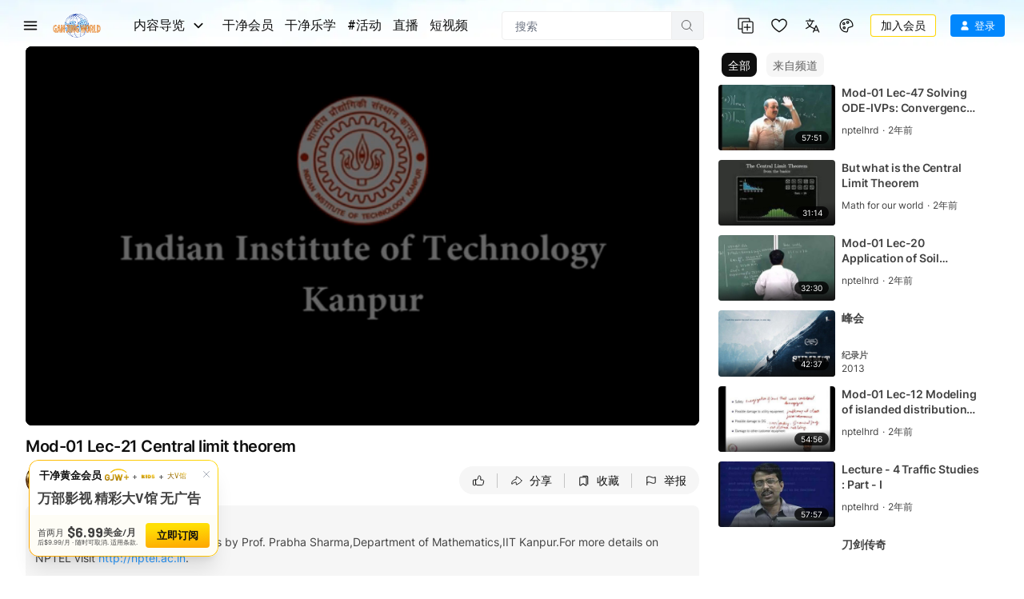

--- FILE ---
content_type: text/html; charset=utf-8
request_url: https://www.ganjingworld.com/zh-CN/video/1gbrtocg7dk6Cql7b25P1QVi01sc1c
body_size: 98109
content:
<!DOCTYPE html><html class="sy-scrollbar" lang="zh-CN"><head><meta charSet="utf-8"/><meta name="viewport" content="width=device-width, height=device-height, initial-scale=1.0, minimum-scale=1.0, maximum-scale=1.0, user-scalable=no, shrink-to-fit=no"/><link rel="shortcut icon" href="/icons/favicon.ico"/><link rel="apple-touch-icon" sizes="180x180" href="/icons/apple-touch-icon.png"/><link rel="icon" type="image/png" sizes="32x32" href="/icons/favicon-32x32.png"/><link rel="icon" type="image/png" sizes="16x16" href="/icons/favicon-16x16.png"/><link rel="manifest" href="/icons/site.webmanifest"/><meta name="msapplication-TileColor" content="#da532c"/><meta name="theme-color" content="#ffffff"/><meta name="robots" content="max-image-preview:large"/><link rel="preload" as="image" href="/img/header/blueSky/1280-bg-v2.webp" media="(min-width: 1280px) and (max-width: 1439px)"/><link rel="preload" as="image" href="/img/header/blueSky/1280-bird.png" media="(min-width: 1280px) and (max-width: 1439px)"/><link rel="preload" as="image" href="/img/header/blueSky/1440-bg-v2.webp" media="(min-width: 1440px) and (max-width: 1920px)"/><link rel="preload" as="image" href="/img/header/blueSky/1920-bird.png" media="(min-width: 1440px)"/><link rel="preload" as="image" href="/img/header/blueSky/1920-bg-v2.webp" media="(min-width: 1920px) and (max-width: 2560px)"/><link rel="preload" as="image" href="/img/header/blueSky/2560-bg-v2.webp" media="(min-width: 2560px)"/><title>Mod-01 Lec-21 Central limit theorem... | nptelhrd | 干净世界</title><meta name="description" content="Probability Theory and Applications by Prof. Prabha Sharma,Department of Mathematics,IIT Kanpur.For ... | 视频 | 干净世界 - 运用科技 回归传统价值 干净影视 免费看电影 干净校园"/><meta property="og:title" content="Mod-01 Lec-21 Central limit theorem... | nptelhrd | 干净世界"/><meta property="og:description" content="Probability Theory and Applications by Prof. Prabha Sharma,Department of Mathematics,IIT Kanpur.For ... | 视频 | 干净世界 - 运用科技 回归传统价值 干净影视 免费看电影 干净校园"/><meta property="og:url" content="https://www.ganjingworld.com/zh-CN/video/1gbrtocg7dk6Cql7b25P1QVi01sc1c"/><meta property="og:type" content="video"/><meta property="og:image" content="https://image3-us-west.cloudokyo.cloud/image/v1/20/50/7e/20507e9b-3d1e-491d-ad04-ca6c8b17f06a/origin.jpg"/><meta property="og:image:alt" content="Mod-01 Lec-21 Central limit theorem... | nptelhrd | 干净世界"/><meta property="og:image:type" content="image/jpeg"/><meta property="og:image:width" content="672"/><meta property="og:image:height" content="378"/><meta property="og:site_name" content="干净世界"/><link rel="canonical" href="https://www.ganjingworld.com/video/1gbrtocg7dk6Cql7b25P1QVi01sc1c"/><meta name="keywords" content="Central limit theorem"/><meta property="twitter:title" content="Mod-01 Lec-21 Central limit theorem... | nptelhrd | 干净世界"/><meta property="twitter:description" content="Probability Theory and Applications by Prof. Prabha Sharma,Department of Mathematics,IIT Kanpur.For ... | 视频 | 干净世界 - 运用科技 回归传统价值 干净影视 免费看电影 干净校园"/><meta property="twitter:card" content="summary_large_image"/><meta property="twitter:image" content="https://image3-us-west.cloudokyo.cloud/image/v1/20/50/7e/20507e9b-3d1e-491d-ad04-ca6c8b17f06a/origin.jpg"/><meta property="twitter:image:alt" content="Mod-01 Lec-21 Central limit theorem... | nptelhrd | 干净世界"/><script type="application/ld+json">{"@context":"https://schema.org","@type":"VideoObject","name":"Mod-01 Lec-21 Central limit theorem... | nptelhrd | 干净世界","contentUrl":"https://video1-us-east.cloudokyo.cloud/video/v6/4b/52/e0/4b52e0c6-ecec-437a-b8d4-59c9e91bf533/master.m3u8","description":"Probability Theory and Applications by Prof. Prabha Sharma,Department of Mathematics,IIT Kanpur.For ... | 视频 | 干净世界 - 运用科技 回归传统价值 干净影视 免费看电影 干净校园","author":"nptelhrd","publisher":{"name":"nptelhrd","logo":"https://image2-us-west.cloudokyo.cloud/image/v1/30/33/ae/3033aecc-e2e7-48d6-8524-322184411efc/origin.jpg"},"embedUrl":"https://www.ganjingworld.com/embed/1gbrtocg7dk6Cql7b25P1QVi01sc1c","uploadDate":"2023-12-06T23:09:17.875Z","duration":"PT51M56S","thumbnailUrl":"https://image3-us-west.cloudokyo.cloud/image/v1/20/50/7e/20507e9b-3d1e-491d-ad04-ca6c8b17f06a/origin.jpg"}</script><link rel="preload" as="image" href="https://image3-us-west.cloudokyo.cloud/image/v1/20/50/7e/20507e9b-3d1e-491d-ad04-ca6c8b17f06a/origin.webp" fetchPriority="high"/><meta name="next-head-count" content="37"/><link rel="preconnect" href="https://media1-us-west.cloudokyo.cloud"/><link rel="dns-prefetch" href="https://media1-us-west.cloudokyo.cloud"/><link rel="preconnect" href="https://media2-us-west.cloudokyo.cloud"/><link rel="dns-prefetch" href="https://media2-us-west.cloudokyo.cloud"/><link rel="preconnect" href="https://media3-us-east.cloudokyo.cloud"/><link rel="dns-prefetch" href="https://media3-us-east.cloudokyo.cloud"/><link rel="preconnect" href="https://image1-us-west.cloudokyo.cloud"/><link rel="dns-prefetch" href="https://image1-us-west.cloudokyo.cloud"/><link rel="preconnect" href="https://image2-us-west.cloudokyo.cloud"/><link rel="dns-prefetch" href="https://image2-us-west.cloudokyo.cloud"/><link rel="preconnect" href="https://image3-us-west.cloudokyo.cloud"/><link rel="dns-prefetch" href="https://image3-us-west.cloudokyo.cloud"/><link rel="preconnect" href="https://image4-us-west.cloudokyo.cloud"/><link rel="dns-prefetch" href="https://image4-us-west.cloudokyo.cloud"/><link rel="preconnect" href="https://image5-us-west.cloudokyo.cloud"/><link rel="dns-prefetch" href="https://image5-us-west.cloudokyo.cloud"/><link rel="preload" href="/icons/svg-sprite-common.svg" as="image" type="image/svg+xml"/><link rel="preconnect" href="https://fonts.googleapis.com"/><link rel="preconnect" href="https://fonts.gstatic.com" crossorigin="anonymous"/><link rel="preload" as="style" data-href="https://fonts.googleapis.com/css2?family=Barlow:wght@300;400;500;600;700&amp;family=Roboto:ital,wght@0,300;0,400;0,500;0,700;1,100;1,300;1,400;1,500;1,700&amp;display=swap"/><noscript><link rel="stylesheet" data-href="https://fonts.googleapis.com/css2?family=Barlow:wght@300;400;500;600;700&amp;family=Roboto:ital,wght@0,300;0,400;0,500;0,700;1,100;1,300;1,400;1,500;1,700&amp;display=swap"/></noscript><script id="cookieyes" type="text/javascript" src="https://cdn-cookieyes.com/client_data/de22cf968382f321a37f640b/script.js"></script><script>
    var loadFont = function() {
      var link = document.createElement('link');
      link.href = "https://fonts.googleapis.com/css2?family=Barlow:wght@300;400;500;600;700&family=Roboto:ital,wght@0,300;0,400;0,500;0,700;1,100;1,300;1,400;1,500;1,700&display=swap";
      link.rel = 'stylesheet';
      document.head.appendChild(link);
    };
    if (document.readyState === 'complete') {
      loadFont();
    } else {
      window.addEventListener('load', loadFont);
    }
  </script><link rel="preload" href="/_next/static/css/1eb3152d0f20675e.css" as="style"/><link rel="stylesheet" href="/_next/static/css/1eb3152d0f20675e.css" data-n-g=""/><link rel="preload" href="/_next/static/css/ed3423f4806cb4a3.css" as="style"/><link rel="stylesheet" href="/_next/static/css/ed3423f4806cb4a3.css" data-n-p=""/><link rel="preload" href="/_next/static/css/1fc54c773f375f63.css" as="style"/><link rel="stylesheet" href="/_next/static/css/1fc54c773f375f63.css" data-n-p=""/><link rel="preload" href="/_next/static/css/19c00cc95e258be9.css" as="style"/><link rel="stylesheet" href="/_next/static/css/19c00cc95e258be9.css" data-n-p=""/><link rel="preload" href="/_next/static/css/8f4f25eda083058a.css" as="style"/><link rel="stylesheet" href="/_next/static/css/8f4f25eda083058a.css" data-n-p=""/><link rel="preload" href="/_next/static/css/700a34c67c4ff023.css" as="style"/><link rel="stylesheet" href="/_next/static/css/700a34c67c4ff023.css" data-n-p=""/><link rel="preload" href="/_next/static/css/404d42c8c7dd83d5.css" as="style"/><link rel="stylesheet" href="/_next/static/css/404d42c8c7dd83d5.css" data-n-p=""/><link rel="preload" href="/_next/static/css/2d80d2a0ffd98986.css" as="style"/><link rel="stylesheet" href="/_next/static/css/2d80d2a0ffd98986.css" data-n-p=""/><noscript data-n-css=""></noscript><script defer="" nomodule="" src="/_next/static/chunks/polyfills-c67a75d1b6f99dc8.js"></script><script defer="" src="/_next/static/chunks/43044.38ae0c6b3c49f41c.js"></script><script defer="" src="/_next/static/chunks/90939-38bdd1c1167313ca.js"></script><script defer="" src="/_next/static/chunks/74231-fd965aa7f6d85f08.js"></script><script defer="" src="/_next/static/chunks/63131.717ea5729a44c057.js"></script><script defer="" src="/_next/static/chunks/63833.401c2a207193a249.js"></script><script defer="" src="/_next/static/chunks/60060.18eabd4a63f813eb.js"></script><script defer="" src="/_next/static/chunks/56149.d2427630788bc101.js"></script><script defer="" src="/_next/static/chunks/26496.272bc2f5fc43f396.js"></script><script defer="" src="/_next/static/chunks/24115.ab60e0ec3fae3b8f.js"></script><script src="/_next/static/chunks/webpack-27725130b285a550.js" defer=""></script><script src="/_next/static/chunks/framework-f8115f7fae64930e.js" defer=""></script><script src="/_next/static/chunks/main-d01822ffd49fd9a0.js" defer=""></script><script src="/_next/static/chunks/pages/_app-38357e376932ba75.js" defer=""></script><script src="/_next/static/chunks/37a763b4-092092dc1c1efce2.js" defer=""></script><script src="/_next/static/chunks/6475-91d9408354f85d4f.js" defer=""></script><script src="/_next/static/chunks/34744-bce2d4748da9c1dd.js" defer=""></script><script src="/_next/static/chunks/89414-41c94a80d245dcb9.js" defer=""></script><script src="/_next/static/chunks/73348-0481d35eae51b3fd.js" defer=""></script><script src="/_next/static/chunks/40705-3851da9f191adb7e.js" defer=""></script><script src="/_next/static/chunks/6250-f8736ff0410a0a62.js" defer=""></script><script src="/_next/static/chunks/723-b4dfd252c53ba8bf.js" defer=""></script><script src="/_next/static/chunks/19960-60f69f300132900c.js" defer=""></script><script src="/_next/static/chunks/27426-5e77e27334289b57.js" defer=""></script><script src="/_next/static/chunks/18972-215f27d935668b0f.js" defer=""></script><script src="/_next/static/chunks/56318-8429054c091e6e7a.js" defer=""></script><script src="/_next/static/chunks/29366-dc4902ca0d3daab5.js" defer=""></script><script src="/_next/static/chunks/81718-cfd8b278ce0ec3de.js" defer=""></script><script src="/_next/static/chunks/88536-c60673f3213c1260.js" defer=""></script><script src="/_next/static/chunks/10223-082ef2bf25fccbea.js" defer=""></script><script src="/_next/static/chunks/28405-b45eb888d385d3e7.js" defer=""></script><script src="/_next/static/chunks/49078-c9aed1d236a0adb9.js" defer=""></script><script src="/_next/static/chunks/65970-5e70190802b06733.js" defer=""></script><script src="/_next/static/chunks/11952-535ec72169c515a1.js" defer=""></script><script src="/_next/static/chunks/63542-c78442f8fae96e87.js" defer=""></script><script src="/_next/static/chunks/pages/video/%5B...ids%5D-9a7ad31c6e155b7e.js" defer=""></script><script src="/_next/static/97de3aca57415f98/_buildManifest.js" defer=""></script><script src="/_next/static/97de3aca57415f98/_ssgManifest.js" defer=""></script></head><body translate="no"><div id="__next" data-reactroot=""><div id="TopElement" class="webApp"><header class="header desktopHeader bgHeader"><div class="headerBar"><div class="leftCol"><div class="hamburgerBtn navItem HamburgerMenu_menuBtn__o2CxP" data-testid="hamburger-menu-btn"><span class="icoLoading navIcon HamburgerMenu_menuIcon___Vxht"></span></div><a class="headerLogo" href="/zh-CN"><div class="logoWrap"><div class="relative w-full h-full transition-opacity duration-500 next-img opacity-100 logoImg"><span style="box-sizing:border-box;display:block;overflow:hidden;width:initial;height:initial;background:none;opacity:1;border:0;margin:0;padding:0;position:absolute;top:0;left:0;bottom:0;right:0"><img alt="Gan Jing World" data-testid="home-logo" decoding="async" src="[data-uri]" data-nimg="fill" class="" style="position:absolute;top:0;left:0;bottom:0;right:0;box-sizing:border-box;padding:0;border:none;margin:auto;display:block;width:0;height:0;min-width:100%;max-width:100%;min-height:100%;max-height:100%;object-fit:contain"/><noscript><img alt="Gan Jing World" data-testid="home-logo" decoding="async" src="/img/logo/gjw_logo_glow_v1.webp" data-nimg="fill" style="position:absolute;top:0;left:0;bottom:0;right:0;box-sizing:border-box;padding:0;border:none;margin:auto;display:block;width:0;height:0;min-width:100%;max-width:100%;min-height:100%;max-height:100%;object-fit:contain" class="" loading="lazy"/></noscript></span></div></div></a><div class="headerMenu"><button class="mItem browse" data-testid="header-browse-btn"><span class="mName">内容导览</span><span class="icoLoading w-[14px] h-[23px] ml-[10px] mr-2"></span></button><a class="mItem" href="/zh-CN/gjwplus"><span class="mName">干净会员</span></a><a class="mItem" href="/zh-CN/gjwplus/kids"><span class="mName">干净乐学</span></a><a class="mItem" href="/zh-CN/live-streams"><span class="mName">直播</span></a></div></div><div class="centerCol"><div class="searchWrapper"><div class="searchBox"><div class="searchBar"><div class="sInputWrap"><form action="" class="sInput"><input id="search_q" tabindex="-1" value="" autoComplete="off" class="flex-grow outline-none w-full bg-transparent text-s14" placeholder="搜索"/></form><div class="searchIcon"><span class="icoLoading"></span></div></div></div></div></div></div><div class="rightCol"><div class="navItem"></div><div class="navItem"></div><div class="navItem block"></div><div class="navItem"></div><div class="signinInfo"><button id="sign-in" data-testid="profile-signin" class="btn-basic btn-text signInBtn" title="登录"><span class="startIcon shrink-0"><span class="icoLoading"></span></span><span class="btnTxt">登录</span></button></div></div></div></header><div class="contentWrapper"><main class="main" id="main" tabindex="-1"><div class="page videoDetail_videoDetail__mLcla"><div class="videoDetail_pageWrap__Ckj9C"><div class="videoDetail_pageContent__rqvZf"><div class="videoDetail_playerWrap__6lA3a"><div class="videoDetail_vidPlayer__lAQmj" data-testid="vdp-video-player"><div class="vidPlayerWrap player_playerWrap__dpllL player_showingWall__P8roB"><div data-media-player="" role="region" aria-label="Video Player - Mod-01 Lec-21 Central limit theorem" data-orientation="portrait" aria-busy="true" data-load="visible" data-can-seek="" data-media-type="unknown" data-paused="" data-playsinline="" data-remote-state="disconnected" data-remote-type="none" data-stream-type="on-demand" data-view-type="video" class="media-player player_player__W4B1I Video" tabindex="0"><div data-media-provider=""><img src="https://image3-us-west.cloudokyo.cloud/image/v1/20/50/7e/20507e9b-3d1e-491d-ad04-ca6c8b17f06a/1280.webp" alt="Mod-01 Lec-21 Central limit theorem" class="player_poster___8YSE vds-poster"/></div><div class="player_actionNotif__vlKjr"><div class="player_actNoti__zS6b2"><div class="player_actText__zC1I3"></div></div></div><div class="vds-captions player_captions__TAM_X" data-part="captions" data-testid="caption-text-container"></div><div data-testid="player-rewind" class="vds-gesture player_gesture__Px38l player_backward__SuIiy"><div class="player_wrapper__p7Y9Q"><span class="icoLoading"></span><span class="player_txt__JTUWc">0<!-- --> <!-- -->秒</span></div></div><div data-testid="player-forward" class="vds-gesture player_gesture__Px38l player_forward__dz6BZ"><div class="player_wrapper__p7Y9Q"><span class="icoLoading"></span><span class="player_txt__JTUWc">0<!-- --> <!-- -->秒</span></div></div><div style="left:0;top:0" data-testid="right-click-menu" class="videoMenu player_videoMenu__YIPEx"><ul><li><button class="vds-button"><span class="player_ico__Kq7yX"><span class="icoLoading vds-icon"></span></span><span class="player_txt__JTUWc">Copy embed code</span></button></li><li><button class="vds-button" data-testid="pip-toggle-btn"><span class="player_ico__Kq7yX"><svg fill="none" focusable="false" aria-hidden="true" viewBox="0 0 32 32" class="vds-icon vds-icon" xmlns="http://www.w3.org/2000/svg"><path fill="white" d="M16 15.3333C15.6318 15.3333 15.3333 15.6318 15.3333 16V20C15.3333 20.3682 15.6318 20.6667 16 20.6667H21.3333C21.7015 20.6667 22 20.3682 22 20V16C22 15.6318 21.7015 15.3333 21.3333 15.3333H16Z"></path><path fill="white" fill-rule="evenodd" clip-rule="evenodd" d="M5.33333 7.33334C5.33333 6.96515 5.63181 6.66667 5.99999 6.66667H26C26.3682 6.66667 26.6667 6.96515 26.6667 7.33334V24.6667C26.6667 25.0349 26.3682 25.3333 26 25.3333H5.99999C5.63181 25.3333 5.33333 25.0349 5.33333 24.6667V7.33334ZM7.99999 10C7.99999 9.63182 8.29847 9.33334 8.66666 9.33334H23.3333C23.7015 9.33334 24 9.63182 24 10V22C24 22.3682 23.7015 22.6667 23.3333 22.6667H8.66666C8.29847 22.6667 7.99999 22.3682 7.99999 22V10Z"></path></svg></span><span class="player_txt__JTUWc">画中画</span></button></li><li><button class="vds-button"><span class="player_ico__Kq7yX"><span class="icoLoading w-6.5 h-6.5"></span></span><span class="player_txt__JTUWc">键盘快捷键</span></button></li></ul></div><div role="group" class="player_controls__KjhW9 vds-controls" style="pointer-events:none"><div class="unMuteBtn player_unMuteBtn__vfQWA" data-testid="player-unmute-banner"><span class="icoLoading w-[15px] h-[15px]"></span><span>点击取消静音</span></div><div class="vds-controls-spacer"></div><div class="player_controlsGroup__4xSlb player_timeControls__f7tfd vds-controls-group" data-testid="player-bar" style="pointer-events:auto"><div data-media-time-slider="" aria-label="Seek" role="slider" aria-disabled="false" aria-valuemin="0" aria-valuemax="100" aria-valuenow="0" aria-valuetext="0 sec out of 0 sec" aria-orientation="horizontal" class="vds-time-slider vds-slider" data-testid="player-time-slider" tabindex="0" autoComplete="off" style="--slider-progress:0%"><div class="vds-slider-chapters"><div class="vds-slider-chapter"><div class="vds-slider-track"></div><div class="vds-slider-track-fill vds-slider-track"></div><div class="vds-slider-progress vds-slider-track"></div></div></div><div class="vds-slider-thumb"></div><div class="vds-slider-preview" data-testid="player-slider-preview"><div aria-hidden="false" class="vds-slider-thumbnail vds-thumbnail" data-testid="player-slider-preview-thumbnail"><img crossorigin="anonymous"/></div><div class="vds-slider-chapter-title"></div><div class="vds-slider-value" data-testid="player-slider-preview-time">0:00</div></div></div></div><div class="player_controlsGroup__4xSlb player_controlToolbar__SL5T_ vds-controls-group vds-controls-group-bar" style="pointer-events:auto"><div class="tooltip tooltip_tooltip__vAOrm tooltip_h_left___4RTS cursor-pointer"><div class="tt_content tooltip_tooltip_text__CGfGP"><div class="tt_text tooltip_text_wrap__mSXTe">播放(k, Space)</div></div><button class="vds-button play-button" data-testid="player-play"><svg fill="none" focusable="false" aria-hidden="true" viewBox="0 0 32 32" class="vds-icon" xmlns="http://www.w3.org/2000/svg"><path fill="currentColor" d="M10.6667 6.6548C10.6667 6.10764 11.2894 5.79346 11.7295 6.11862L24.377 15.4634C24.7377 15.7298 24.7377 16.2692 24.3771 16.5357L11.7295 25.8813C11.2895 26.2065 10.6667 25.8923 10.6667 25.3451L10.6667 6.6548Z"></path></svg></button></div><div class="player_muteBtn__BTqoK"><div class="tooltip tooltip_tooltip__vAOrm cursor-pointer"><div class="tt_content tooltip_tooltip_text__CGfGP"><div class="tt_text tooltip_text_wrap__mSXTe">静音 (m)</div></div><button class="vds-button" data-testid="player-mute"><svg fill="none" focusable="false" aria-hidden="true" viewBox="0 0 44 38" class="vds-icon py-[5.5px]" xmlns="http://www.w3.org/2000/svg"><path fill="white" fill-rule="evenodd" clip-rule="evenodd" d="M25.6345 3.5157e-06C25.4862 -0.000224484 25.3373 0.0106435 25.1887 0.0307645C24.5944 0.11121 24.0081 0.356443 23.5241 0.786204C23.5241 0.786926 23.5241 0.787667 23.5241 0.788389L13.1543 10.0053H5.71403C2.93962 10.0053 0.654297 12.2906 0.654297 15.065V22.9357C0.654297 25.7101 2.93962 27.9954 5.71403 27.9954H13.1543L23.5241 37.2123C24.4919 38.0727 25.8647 38.1993 26.9038 37.7328C27.943 37.2662 28.7639 36.1555 28.7639 34.8604V3.1404C28.7639 1.84572 27.9453 0.734714 26.9061 0.267941C26.5163 0.0929135 26.0793 0.000725515 25.6345 2.25157e-05V3.5157e-06ZM38.6086 5.48481C38.0133 5.48236 37.4608 5.79384 37.1548 6.30445C36.8488 6.81506 36.8346 7.44916 37.1175 7.97295C41.007 15.4217 41.007 22.577 37.1175 30.0257C36.6866 30.8517 37.0071 31.8704 37.8332 32.3011C38.6592 32.7317 39.678 32.4112 40.1086 31.5851C44.427 23.3148 44.427 14.6838 40.1084 6.41366C39.8232 5.84644 39.2435 5.48747 38.6086 5.48481ZM33.4546 11.127C32.8893 11.1511 32.3738 11.457 32.0818 11.9417C31.7898 12.4263 31.7602 13.025 32.003 13.5361C33.7082 17.2672 33.7058 20.7558 31.9942 24.4878C31.6054 25.3344 31.9766 26.3358 32.8232 26.7245C33.6698 27.1133 34.6712 26.7421 35.0599 25.8955C37.1262 21.3901 37.1301 16.6388 35.0709 12.1327C34.7909 11.4964 34.1492 11.0971 33.4546 11.127H33.4546Z"></path></svg></button></div><div data-media-volume-slider="" aria-label="Volume" role="slider" aria-disabled="true" aria-valuemin="0" aria-valuemax="100" aria-valuenow="0" aria-valuetext="0%" aria-orientation="horizontal" aria-hidden="true" data-testid="player-volume" class="vds-volume-slider vds-slider" tabindex="0" autoComplete="off"><div class="vds-slider-track"></div><div class="vds-slider-track-fill vds-slider-track"></div><div class="vds-slider-preview"><span class="vds-slider-value">0%</span></div><div class="vds-slider-thumb"></div></div></div><div class="vds-time-group" data-testid="player-time-display"><span class="vds-time" data-testid="player-time-current">0:00</span><div class="vds-time-divider">/</div><span class="vds-time" data-testid="player-time-duration">0:00</span></div><span class="vds-chapter-title"></span><div class="vds-controls-spacer hidden"></div><div class="tooltip tooltip_tooltip__vAOrm cursor-pointer"><div class="tt_content tooltip_tooltip_text__CGfGP"><div class="tt_text tooltip_text_wrap__mSXTe">循环播放: 关闭</div></div><button class="vds-button" data-testid="player-loop"><svg fill="none" focusable="false" aria-hidden="true" viewBox="0 0 24 20" class="vds-icon py-[5.5px]" xmlns="http://www.w3.org/2000/svg"><path d="M9.61109 15.6372C9.6104 15.8308 9.68715 16.0219 9.83719 16.1662L9.83788 16.1669L10.0187 16.3395C10.0305 16.3509 10.042 16.3599 10.0521 16.3668L12.7689 18.8236C13.066 19.1052 13.54 19.1039 13.8363 18.8212L13.8556 18.8028L13.8706 18.7807L13.9746 18.6274C14.1232 18.4722 14.1704 18.2737 14.1465 18.0889C14.1223 17.9009 14.0259 17.7246 13.8888 17.5936L13.8889 17.5935L13.883 17.5883L12.7174 16.543H21.5948C22.4897 16.543 23.2154 15.8178 23.2154 14.9224V2.58629C23.2154 1.69126 22.4898 0.965637 21.5948 0.965637L2.40529 0.96568C1.51026 0.96568 0.784615 1.69133 0.784615 2.58636V14.9224C0.784615 15.8178 1.5103 16.5431 2.40529 16.5431H5.83197C6.16628 16.5431 6.40265 16.3292 6.53962 16.1456C6.61078 16.0502 6.66482 15.951 6.70174 15.8648C6.73378 15.79 6.76731 15.6924 6.76731 15.6081C6.76731 15.5263 6.73688 15.43 6.70536 15.3526C6.66974 15.2652 6.61707 15.1642 6.54654 15.0671C6.40977 14.8788 6.17294 14.6635 5.83197 14.6635H3.2414C2.92167 14.6635 2.66214 14.404 2.66214 14.0843V3.44645C2.66214 3.12639 2.92133 2.8672 3.2414 2.8672L3.24171 2.8672L20.7661 2.84563C20.7662 2.84563 20.7662 2.84563 20.7663 2.84563C21.086 2.84569 21.3454 3.10491 21.3454 3.42489V14.0839C21.3454 14.4037 21.0859 14.6632 20.7661 14.6632H12.7794L13.9269 13.6225L13.9269 13.6226L13.9318 13.6179C14.0686 13.487 14.1651 13.3108 14.1893 13.123C14.2132 12.9382 14.166 12.7399 14.0174 12.5849L13.9134 12.4317L13.8984 12.4096L13.8791 12.3912C13.5826 12.1084 13.1083 12.1072 12.8112 12.3893L10.0478 14.9121C10.0412 14.9168 10.0333 14.923 10.0249 14.9305L10.0248 14.9305L10.0195 14.9356L9.83846 15.1084C9.83831 15.1085 9.83817 15.1087 9.83802 15.1088C9.68721 15.2521 9.6104 15.4445 9.61109 15.6372ZM9.61109 15.6372C9.61109 15.6368 9.61109 15.6363 9.61109 15.6359L9.86109 15.6372L9.61109 15.6386C9.61109 15.6381 9.61109 15.6377 9.61109 15.6372Z" fill="currentColor" stroke="currentColor" stroke-width="0.5"></path></svg></button></div><div class="tooltip tooltip_tooltip__vAOrm cursor-pointer"><div class="tt_content tooltip_tooltip_text__CGfGP"><div class="tt_text tooltip_text_wrap__mSXTe">自动播放已开启</div></div><button class="autoNextBtn player_autoNextBtn__8IZYH player_active__4SnMe" data-testid="player-autoplay"><svg fill="none" focusable="false" aria-hidden="true" viewBox="0 0 32 32" class="vds-icon" xmlns="http://www.w3.org/2000/svg"><path fill="currentColor" d="M10.6667 6.6548C10.6667 6.10764 11.2894 5.79346 11.7295 6.11862L24.377 15.4634C24.7377 15.7298 24.7377 16.2692 24.3771 16.5357L11.7295 25.8813C11.2895 26.2065 10.6667 25.8923 10.6667 25.3451L10.6667 6.6548Z"></path></svg><span class="player_whiteBar__haSLm" aria-live="polite"></span></button></div><div data-root="" class="vds-menu" style="display:contents"><div class="tooltip tooltip_tooltip__vAOrm cursor-pointer"><div class="tt_content tooltip_tooltip_text__CGfGP"><div class="tt_text tooltip_text_wrap__mSXTe">播放设定</div></div><button role="button" id="media-menu-button-72587" aria-haspopup="menu" aria-expanded="false" data-root="" aria-disabled="false" type="button" class="vds-menu-button vds-button" data-testid="player-settings" tabindex="0"><svg fill="none" focusable="false" aria-hidden="true" viewBox="0 0 21 21" class="vds-icon vds-rotate-icon py-[5px]" xmlns="http://www.w3.org/2000/svg"><path xmlns="http://www.w3.org/2000/svg" fill-rule="evenodd" clip-rule="evenodd" d="M18.5909 11.0645C18.6418 10.7647 18.6418 10.4145 18.6418 10.0645C18.6418 9.71435 18.5909 9.41454 18.5909 9.06445L20.7383 7.41454C20.9431 7.26464 20.994 7.01468 20.8407 6.76463L18.7951 3.31442C18.6927 3.11423 18.3861 3.01466 18.1813 3.11423L15.6243 4.11428C15.1128 3.71437 14.4995 3.36423 13.8858 3.11423L13.5277 0.464363C13.4767 0.264653 13.272 0.0644531 13.0163 0.0644531H8.92499C8.66932 0.0644531 8.46456 0.264643 8.41359 0.464363L8.00455 3.11423C7.39075 3.36423 6.82839 3.71433 6.26555 4.11428L3.70852 3.11423C3.4528 3.01466 3.19708 3.11423 3.09472 3.31442L1.04909 6.76467C0.947213 6.96433 0.998083 7.26462 1.15145 7.41458L3.35054 9.06444C3.35054 9.41454 3.29958 9.71435 3.29958 10.0644C3.29958 10.4145 3.35054 10.7144 3.35054 11.0644L1.20303 12.7144C0.998223 12.8643 0.947363 13.1142 1.10063 13.3643L3.14626 16.8145C3.24866 17.0147 3.5553 17.1142 3.76006 17.0147L6.31714 16.0146C6.82854 16.4145 7.44185 16.7647 8.05561 17.0147L8.46465 19.6645C8.51604 19.9145 8.72032 20.0644 8.97605 20.0644H13.0673C13.323 20.0644 13.5278 19.8642 13.5788 19.6645L13.9883 17.0147C14.6016 16.7647 15.1644 16.4146 15.7267 16.0146L18.2838 17.0147C18.5395 17.1142 18.7952 17.0147 18.8976 16.8145L20.9433 13.3642C21.0456 13.1646 20.9942 12.8643 20.8409 12.7143L18.5909 11.0645ZM10.9707 13.5645C8.97601 13.5645 7.39086 12.0147 7.39086 10.0645C7.39086 8.1142 8.97601 6.56444 10.9707 6.56444C12.9654 6.56444 14.5506 8.11421 14.5506 10.0645C14.5506 12.0147 12.9654 13.5645 10.9707 13.5645Z" fill="white"></path></svg></button></div><div id="media-menu-72587" role="menu" data-root="" aria-hidden="true" data-placement="top end" class="vds-menu-items vds-settings-menu player_playerMenu__XyL7D" tabindex="-1" style="display:none"></div></div><div class="tooltip tooltip_tooltip__vAOrm tooltip_h_right__BRZc2 cursor-pointer"><div class="tt_content tooltip_tooltip_text__CGfGP"><div class="tt_text tooltip_text_wrap__mSXTe">全屏(f)</div></div><button class="vds-button !mr-1 btn-fullscreen" data-testid="player-fullscreen"><svg fill="none" focusable="false" aria-hidden="true" viewBox="0 0 44 44" class="vds-icon py-[6px]" xmlns="http://www.w3.org/2000/svg"><path fill="white" fill-rule="evenodd" clip-rule="evenodd" d="M28.2866 44.0001V37.7155H37.7155V28.2866H44.0001V44.0001H28.2866ZM0 44.0001V28.2866H6.2866V37.7155H15.7155V44.0001H0ZM37.7155 15.7156V6.2867H28.2866V9.60897e-05H44.0001V15.7156H37.7155ZM0 15.7155V0H15.7155V6.2866H6.2866V15.7155H0Z"></path></svg></button></div></div></div></div><div class="player_loadingWall__qoIg1"><img src="https://image3-us-west.cloudokyo.cloud/image/v1/20/50/7e/20507e9b-3d1e-491d-ad04-ca6c8b17f06a/1280.webp" alt="Mod-01 Lec-21 Central limit theorem" class="player_poster___8YSE vds-poster"/></div></div></div></div><div class="videoDetail_vContainer__2RYBf"><div class="videoDetail_titleWrap__lbR6d"><h1 class="videoDetail_videoTitle__p85ak" title="Mod-01 Lec-21 Central limit theorem" data-testid="vdp-title"><span>Mod-01 Lec-21 Central limit theorem</span></h1><div class="videoDetail_vMetaWrap__DOJJB"><div class="metaBlock flex items-center"><span class="metaItem !mr-1" data-testid="mobi-views-number">1</span><span class="metaItem dotAfter" data-testid="mobi-views-label">视频观看</span><span class="metaItem metaTime" data-testid="cblock-pub-time">2023年12月6日</span></div><span class="videoDetail_vMoreBtn__LXxOJ" data-testid="vdp-description-arrow"><span class="icoLoading"></span></span></div></div><div class="videoDetail_vTopBar__B9C_7"><div class="videoDetail_leftCol__Yiawt"><div class="videoDetail_vChannel__XUlok"><a class="videoDetail_vcAvatar__YZOwi" href="/zh-CN/channel/1g4b6olf6h679FYkPz7uirtZT1jr0c"><div class="relative w-full h-full transition-opacity duration-500 next-img avatarImg"><span style="box-sizing:border-box;display:block;overflow:hidden;width:initial;height:initial;background:none;opacity:1;border:0;margin:0;padding:0;position:absolute;top:0;left:0;bottom:0;right:0"><img alt="nptelhrd" data-type="channel" data-testid="channel-avatar" decoding="async" src="[data-uri]" data-nimg="fill" class="rounded-full" style="position:absolute;top:0;left:0;bottom:0;right:0;box-sizing:border-box;padding:0;border:none;margin:auto;display:block;width:0;height:0;min-width:100%;max-width:100%;min-height:100%;max-height:100%;object-fit:cover"/><noscript><img alt="nptelhrd" data-type="channel" data-testid="channel-avatar" decoding="async" src="https://image2-us-west.cloudokyo.cloud/image/v1/30/33/ae/3033aecc-e2e7-48d6-8524-322184411efc/96.webp" data-nimg="fill" style="position:absolute;top:0;left:0;bottom:0;right:0;box-sizing:border-box;padding:0;border:none;margin:auto;display:block;width:0;height:0;min-width:100%;max-width:100%;min-height:100%;max-height:100%;object-fit:cover" class="rounded-full" loading="lazy"/></noscript></span></div></a><div class="videoDetail_vNameWrap__r_RYq"><a title="nptelhrd" href="/zh-CN/channel/1g4b6olf6h679FYkPz7uirtZT1jr0c"><h2 class="videoDetail_chName__AxlYb">nptelhrd</h2></a><span class="videoDetail_chFollower__e0wyT">41</span></div></div><div class="videoDetail_vcButtons__GEQax"><div class="flex-none relative"><div class="FollowChannelSettings_followBtn__flGbo FollowChannelSettings_float__t81eL"><button data-testid="channel-follow-btn" class="btn-basic btn-text followBtn flex rounded-full items-center border hover:bg-[#fea42e] hover:border-[#fea42e] dark:hover:bg-[#fea42e] dark:hover:border-[#E57F38] bg-black border-[#001D38] dark:bg-[#005BAF] dark:border-[#005BAF]" title="关注"><span class="btnTxt flex-initial line-clamp-1 text-s13 b588:text-s14 text-white">关注</span></button></div></div></div></div></div></div><div class="videoDetail_vContainer__2RYBf"></div></div><div class="videoDetail_rightSideWrapper__r6wsM"><div class="videoDetail_sidebar__MX2wy" id="video-side-bar"><div class="videoDetail_sbInner__MeiiO"></div></div></div></div></div></main></div></div></div><script id="__NEXT_DATA__" type="application/json">{"props":{"pageProps":{"_nextI18Next":{"initialI18nStore":{"zh-CN":{"generatedVideoPage":{"GJWBusiness":"企业版","GJWGold":"干净黄金会员","GJWIndividual":"个人版","GJWPlusGoldSubscriptionFeature1":"GJW+订阅尊享电影及片集","GJWPlusGoldSubscriptionFeature2":"所有加盟频道的订阅专享内容","GJWPlusGoldSubscriptionFeature3":"全平台零视频广告","GJWPlusGoldSubscriptionFeature4":"发起无限投票，畅享贴纸与收藏列表","GJWPlusStreamingSubscriptionFeature1":"GJW+订阅尊享电影及片集","GJWPlusStreamingSubscriptionFeature2":"所有加盟频道的订阅专享内容","GJWPlusexcluded":"GJW+ excluded","HDPrice":"HD {{price}} 美元","PremiumPlan":{"GJW_BUSINESS_BASIC":{"name":"标准版","level":"Basic","type":"Business"},"GJW_BUSINESS_PLUS":{"name":"进阶版","level":"Plus","type":"Business"},"GJW_BUSINESS_PRO":{"name":"专业版","level":"Pro","type":"Business"},"GJW_INDIVIDUAL_BASIC":{"name":"高级订阅个人版","desc":"零广告体验, 更多社交功能","level":"Basic","type":"Individual"},"GJW_INDIVIDUAL_DUO":{"name":"双人","level":"Basic","type":"Duo"},"GJW_INDIVIDUAL_FAMILY":{"name":"高级订阅（家庭）","level":"Basic","type":"Family"},"GJW_INDIVIDUAL_GOLD":{"name":"干净黄金会员","desc":"GJW+ 影视 + 高级订阅个人版","discount":"立省 30%","level":"Gold","type":"Individual"},"GJW_INDIVIDUAL_GOLD_FAMILY":{"level":"Gold","name":"干净黄金会员（家庭）","type":"Family"},"GJW_INDIVIDUAL_STREAM":{"name":"干净会员","desc":"订阅尊享电影及电视片集","level":"Stream","type":"Individual"},"GJW_INDIVIDUAL_STREAM_FAMILY":{"name":"GJW+影视（家庭）","level":"Stream","type":"Family"}},"QA10Desc":"当你升级到高级订阅企业版，你的频道会出现专属的“#标签”页面，你可以在此注册专属的主题标签。当你提交的主题标签经审核通过后，你便可以邀请其他用户和粉丝点击“立即参加”，一键参与话题，上传多媒体互动内容，包括长影片、短片、照片和文章。","QA10Title":"如何创建主题标签？","QA11Desc":"你可以在社交媒体上分享你的主题标签和网址来宣传活动，还可一键下载活动二维码，分享给粉丝或顾客。","QA11Link":"想要了解更多主题标签活动功能，详见\u003ca href=\"https://www.ganjingworld.com/news/gjw-premium-简介/1g3mpvlr8ga7d1jZRtr3iu7zQ1as1c\" target=\"_blank\" rel=\"noreferrer\"\u003ePremium频道用户手册\u003c/a\u003e。","QA11Title":"我可以怎样推广自己的主题标签活动？","QA12Desc":"你可以置顶主题标签页的优秀用户内容，或隐藏负面内容，与参与者进行深度互动。","QA12Title":"我如何管理企业版频道的主题标签页内容？","QA13Desc":"升级到企业版后，你的观众可以在影片播放器点击CC图标，观看高质量的多语种自动字幕。你也可以到“创作中心”的“内容”选单中，点击影片下方的“字幕”图标，对字幕进行下载或编辑。","QA13Title":"如何在我的影片添加多语种字幕？","QA14Desc":"升级到企业版后，在“创作中心”的“内容”选单，选择“直播”然后点击“新增”，安排你的直播时间。","QA14Link":"想要了解更多主题标签活动功能，详见\u003ca href=\"https://www.ganjingworld.com/news/gjw-premium-简介/1g3mpvlr8ga7d1jZRtr3iu7zQ1as1c\" target=\"_blank\" rel=\"noreferrer\"\u003ePremium频道用户手册\u003c/a\u003e。","QA14Title":"如何创建实时直播？","QA15Desc":"你可以访问\u003ca href=\"/me/channel_subscription\" target=\"_blank\" rel=\"noreferrer\"\u003e“购买和订阅”\u003c/a\u003e页面来取消订阅，你也可以随时再次订阅GJW Premium。","QA15Title":"如何取消Premium频道订阅","QA1Desc":"您可选择以下高级订阅订阅方案：\u003cbr/\u003e\u003cbr/\u003e高级订阅个人版：$3.99/月或$36/年\u003cbr/\u003e干净会员：$6.99/月或$58/年\u003cbr/\u003e无广告版干净会员：$9.99/月或$88/年\u003cbr/\u003e高级订阅企业版（标准版）：$99/月，或$708/年\u003cbr/\u003e高级订阅企业版（进阶版）：$199/月，或$1,428/年\u003cbr/\u003e高级订阅企业版（专业版）：$299/月，或$2,148/年","QA1Title":"GJW Premium（高级订阅）有哪些订阅方案？价格如何？","QA2Desc":"欢迎加入！ 如果你是新订阅者，请点选上面的「立即订阅」按钮，按流程选择适合你的高级订阅方案，即可享受相应的订阅权益和功能！","QA2Title":"如何购买GJW 高级订阅？","QA3Desc":"你可以尽情享受无视频广告的干净世界视频。如果你还订阅了GJW+影视，更可以观看零广告的电影和电视剧。你还可以无限次创建投票和收藏列表，同时解锁更多订户尊享贴纸。","QA3Title":"高级订阅个人版包含哪些功能？","QA4Desc":"你可以观看订阅专享的高质量电影和电视剧。部份“购买或租看”的电影和电视剧不包含在此计划内。","QA4Title":"订阅GJW+影视包含哪些服务？","QA5Desc":"前往GJW+影视专页，即可饱览所有订阅尊享电影和电视剧。并非全部电影或电视剧都能在你所在的国家或地区播放（通常是由于影片授权问题）。","QA5Title":"我在哪里能观看GJW+影视的内容？","QA6Desc":"订阅无广告版GJW+影视，让你即时解锁高级订阅个人版和GJW+影视的所有权益和功能。","QA6Title":"无广告版干净会员订阅方案是什么？有哪些权益？","QA7Desc":"前往高级订阅页面（点击干净世界首页右上角的折叠选单），你便能够看到你当前的订阅方案和升级选项。选择升级方案并选择「更改计划」。确认变更后，您的订阅方案将会更新。","QA7Title":"如果我已经订阅高级订阅个人版，我该如何购买干净会员计划呢？","QA8Desc":"当你升级到高级订阅企业版后，你可以在频道创建多媒体主题标签页，最多注册拥有五个独一无二的主题标签。您的频道将在干净世界享有更大的曝光度。您的高级企业频道还将配备多语言自动字幕、无限量直播和直播即时字幕。该计划还包含高级订阅个人版的所有功能（无广告和 GJW+影视）！","QA8Title":"高级订阅企业版包含哪些功能？","QA9Desc":"目前GJW高级订阅和GJW+影视已经可以在下列地区订阅：\u003cbr\u003e\u003cbr\u003e澳洲、奥地利、比利时、保加利亚、加拿大、克罗地亚、塞浦路斯、捷克共和国、丹麦、爱沙尼亚、芬兰、法国、德国、希腊、香港、匈牙利、爱尔兰、意大利、日本、拉脱维亚、立陶宛、卢森堡、马尔他、荷兰、 波兰、葡萄牙、罗马尼亚、斯洛伐克共和国、斯洛维尼亚、南韩、西班牙、瑞典、台湾、英格兰、苏格兰、威尔士、美国、越南。","QA9Title":"哪些国家地区可以购买GJW高级订阅和GJW+影视？","QnA":"干净世界Premium频道 Q\u0026A","about":{"aboutGroup":{"privacy":{"privateDescription":"只有成员可以看到谁在群组里以及他们发布了什么内容","public":"公开","publicDescription":"任何人都可以看到谁在群组内以及他们发布了什么"}}},"acceptOfferTermNotice":"点选订阅方案，即表示您确认自己年满18岁，要购买付费订阅方案，并同意这些\u003ca class='underline' target='_blank' href='/paid-service-terms'\u003e条款\u003c/a\u003e。","acceptTerms":"请阅读并同意以上条款","accessBenefits":"您将立即获得计划中包含的所有功能","ad":{"watch":"观看"},"adFree":"Ad-Free","adFreeDesc":"\u003cspan\u003e无视频广告、无限创建投票和\u003c/span\u003e\u003cspan\u003e收藏列表、更多贴纸\u003c/span\u003e","adFreeNoInterrupt":"+零视频广告，精彩无间断","adFreeNoInterrupt2":"零视频广告\u003cbr/\u003e精彩无间断","adFreeVideosAndMoivies":"Ad-Free Videos and Movies without Limits","additionalFeatures":"更多功能","adsFree":"零广告体验","adsFreeBtnText":"立即升级","adsFreeNoInterruption":"零视频广告，精彩无间断","adsFreeNoInterruptionV2":"无广告观看，体验再升级","allIndividualPlanIncluded":"包含GJW\u003cstrong\u003e高级订阅个人版\u003c/strong\u003e所有功能","alreadyHavePlan":"您已经有一个计划","altGetGJWPremium":"立即訂閱","altPremiumGold":"\u003cstrong\u003e乾淨黃金會員\u003c/strong\u003e","altRecurringAndCancel":"定期付款，隨時取消。","altSubscribePolicyTerms2":"點選「訂閱」即表示您確認自己年滿18歲，要購買付費訂閱方案，並同意這些\u003ca class='underline' target='_blank' href='/paid-service-terms'\u003e條款\u003c/a\u003e。 您還同意接收乾淨世界的營銷郵件。如需取消訂閱，請參閱\u003ca class='underline' target='_blank' href='/policy'\u003e隱私政策\u003c/a\u003e。","andMore":"及更多功能","annually":"年缴","apply":"apply.","basicExcludedFeature1":"每月 \u003cstrong\u003e10,000\u003c/strong\u003e 次推荐曝光 (Impression)","basicFeature1":"V频道徽章","basicFeature2":"\u003cstrong\u003e1\u003c/strong\u003e 个专属多媒体主题标签聚合页","basicFeature3":"客制化多媒体网站式频道首页","basicFeature4":"无限直播并可开通直播打赏","basicFeature5":"直播即时字幕","basicFeature6":"影片自动生成多语言字幕","bestValue":"最优惠","builtSite1":"强大社交功能 客制品牌专页 ","builtSite2":"助你事业起飞","builtSite3":"Website-Building Features","businessDetail1Desc1":"自由调整频道首页布局，打造专属品牌迷你网站。","businessDetail1Desc2":"一站式展示和管理多媒体内容，包括影片、短片、文章、主题标签活动、收藏列表等，开拓无限可能。","businessDetail1Title":"客制化多媒体网站式频道首页","businessDetail2Desc1":"发起专属于您的主题标签活动，号召观众、客户上传照片、影片、短片和文章；将消费者从被动的旁观者转变为主动参与者，让他们的作品和好评，转化为您的流量与品牌资产。","businessDetail2Desc2":"将消费者从被动的旁观者转变为主动参与者，让他们的共创内容成为你的流量与品牌资产。","businessDetail2Title":"创建专属主题标签与活动","businessDetail3Desc":"Premium企业版频道可在干净世界获得更大曝光度和优先推荐，助您拓展业务，提升影响力。","businessDetail3Title":"尊享流量曝光","businessDetail4Desc":"Premium企业版频道让你可随时操作和管理粉丝内容呈现（长影片、短影片、文章、贴文、照片），权限包括：","businessDetail4List1":"\u003e 精选内容","businessDetail4List2":"\u003e 置顶内容","businessDetail4List3":"\u003e 隐藏负面内容","businessDetail4Title":"管理主题标签活动","businessDetail5Desc":"拓展全球影响力，连结世界各地观众！ Premium Business 频道享有影片多语种自动字幕及直播即时字幕，让你的内容更易触及环球观众，提升互动与参与度。","businessDetail5Title":"多语种自动字幕与直播字幕","businessDetail6Desc":"进行现场直播，向观众展示你的新消息、新视角，建立你的专属社区，将交流转化为商机！","businessDetail6Title":"直播引流 凝聚社群 开创商机","businessIntro1":"创建你独一无二的专属主题标签","businessIntro2":"发起主体标签活动\u003cbr/\u003e粉丝顾客共创内容","businessIntro3":"登上首页推荐榜单","businessIntro4":"轻松征集与管理粉丝投稿","businessIntro5":"即时生成多语种字幕","businessIntro6":"实时直播（高达每月16小时）","businessTopDesc":"创建独一无二的专属主题标签、更多首页推荐机会，尊享直播与多语种字幕翻译","buyEpisode":"购买本集 {{res}} {{price}}美元","cancel":{"error":{"alreadyGotOffer":"您已经获得这个优惠","genericError":"An error occurred, please try again.","invalidOfferType":"Invalid Offer Type","notActiveSubscription":"Subscription Not Active","notFoundCoupon":"Coupon Not Found","notFoundCustomer":"Customer Not Found","notFoundSubscription":"Subscription Not Found"}},"cancelCurrentPlan":"您已经有一个现有的计划，请在订阅新计划之前取消现行计划。","captionDesc":"Premium频道助你扬帆出海，触及多语种观众。干净世界是唯一提供中文即时生成字幕的平台，还有英语、西班牙语等更多语种选择，让你拉近与全球观众的距离。","captionTitle":"即时生成多语种字幕","cart":{"checkout":{"addressNotFound":"地址无效，请检查您的输入","cityNotCorrect":"城市名无效，请检查您的输入","multipleAddressFound":"找到多个重复地址，请检查您的输入","stateCodeNotCorrect":"州名无效，请检查您的输入","zipCodeNotCorrect":"邮编无效，请检查您的输入"}},"changePlan":"更改计划","changePlanPeriod":"想要更改您的计费周期吗？请先取消当前的订阅计划，然后订阅新的按月或按年计费计划。","changeToX":"更改为 \u003cstrong\u003e{{val0}}\u003c/strong\u003e","channel":{"collection":{"changeSaved":"更改已成功保存。","collectionDeleted":"收藏列表 {{val0}} 已成功删除。","collectionDescription":"收藏列表简介","collectionTitle":"收藏列表标题","collections":"收藏列表","deleteCollection":"删除收藏列表","deleteCollectionConfirm":"您确定要删除收藏列表吗？","deleteContentFromCollectionConfirm":"确定要从收藏列表“{{val0}}”中移除吗？","duration":"总时长","editCollection":"编辑收藏列表","merge":"合并","playAll":"播放全部","remove":"移除","removeContentFromCollection":"移除内容","reorder":"排序","reportContent":"举报此内容","save":"保存","saveToAnotherCollection":"保存至另一收藏列表","saveToCollection":"保存至收藏列表","saved":"已收藏","saved2":"已保存","setAsCollectionThumb":"设置为收藏列表缩略图","sharedACollection":"分享了一个收藏列表","showInGrid":"以网格显示","showInList":"以列表显示","viewItems":"查看收藏列表","goback":"\u003cb\u003e{{val0}}\u003c/b\u003e的所有合集","collections2":"合集","collectionDescPlaceholder":"输入收藏列表简介","edit":"编辑","saved3":"保存","noContent":"这个收藏列表中没有内容"},"playlist":{"buyPlaylist":"购买播放列表","buyThisPlaylist":"购买此播放列表","forbiddenChar":"标题不能包含\u003c或\u003e","hiddenItem":"系统已隐藏 1 个无法播放的视频","hiddenItems":"系统已隐藏 {{val0}} 个无法播放的视频","likeMyCollection":"点赞我喜欢的合集","moveToBottom":"移至底部","moveToTop":"移至顶部","noVideos":"没有视频","payToWatch":"付费观看","purchaseAgreement":"继续操作，即表示您确认已年满18岁并同意这些\u003ca href='https://www.ganjingworld.com/paid-service-terms' target='_blank' class='footerLink'\u003e条款\u003c/a\u003e。","purchasePlaylist":"购买播放列表以观看此视频","removeFromPlaylist":"从“{{val0}}”中删除","removedFromPlaylist":"已从“{{val0}}”中删除","removedFromWatchLater":"已从稍后观看中移除","share":"分享","sharedAPlaylist":"分享了一个播放列表","updatedTime":"{{val0}}{{val1}}前更新","video":"个视频","videos":"个视频","viewPlaylist":"查看完整播放列表","playlist":"播放列表","playAll":"全部播放","playAscending":"顺序播放","playDescending":"倒序播放","removeFromWatchLater":"从稍后观看中移除","privatePlaylist":"该播放列表为非公开视频","playlistEditName":"修改标题","playlistEditDescription":"修改说明","setAsPlaylistThumb":"设置为播放列表缩略图","deletePlaylist":"删除播放列表","deletePlaylistConfirm":"确定要删除“{{val0}}”吗？删除的播放列表无法恢复。","playlistDeleted":"已删除播放列表","updatedYesterday":"昨天更新","updatedToday":"今天更新","lastupated":"上次更新日期：{{val0}}","editPlaylist":"编辑播放列表","playlistEmpty":"保存视频以便日后观看。","purchasePlaylist2":"购买播放列表以观看此视频","plusApplicableTaxes":"加上适用税费","fullAccessToAllVideo":"可访问所有 {{val0}} 个视频","watchOnAnyDevice":"可在任意设备观看","lifetimeAccess":"终身访问权限","byClickingPayNow":"点击“立即付款”即表示您已满 18 岁并同意\u003ca target='_blank' href='{{terms}}'\u003e这些条款\u003c/a\u003e。该交易不可退款。","required":"必填","title":"标题","noDescription":"无说明","sortBy":"排序","datePublishedNewest":"发布时间（最新）","datePublishedOldest":"发布时间（最旧）","dateAddedNewest":"新增时间（最新）","dateAddedOldest":"新增时间（最旧）","recentlyAdded":"最近新增","mostPopular":"最多播放"},"text":{"about":"关于","albums":"相册","all":"全部","allToast":"您将收到所有的通知。","articles":"文章","changePhotoTooltip":"更换","description":"简介","editVideo":"编辑视频","featured":"焦点新闻","featuredChannels":"推荐频道","follow1":"关注","followed":"已关注 {{val0}}","following":"已关注","followingChannels":"关注频道","followingTopics":"关注话题","globalNoti":"请在通知设置页面上打开通知，以接收来自{{val0}}和其它您选择的频道的新内容的更新通知。","globalNotiTopic":"请在通知设置页面上打开通知，以接收来自{{val0}}和您选择的其他话题的新内容更新通知。","groups":"社群（测试版）","hashtags":"#标签","home":"首页","live":"直播","membershipTab":"会员专区","moderate":"适度","more":"更多","none":"无","playlists":"播放列表","posts":"帖文","premiumVideos":"订阅专享","private":"私人","public":"公开","shorts":"短视频","startedTopic":"发起了话题","unfollowed":"取消关注 {{val0}}","videos":"视频","follow":"关注","unfollow":"已关注","customizeChannel":"自定义频道","manageVideos":"管理内容","myFollows":"我的关注","channels":"频道","users":"用户","followingChannel":"我关注的频道","noContent":"该频道在您选择的语言下暂无内容。","noVideo":"该频道在您选择的语言下暂无视频。","noArticle":"该频道在您选择的语言下暂无文章","noPremium":"该频道在您选择的语言下暂无订阅专享内容","noUpcoming":"该频道在您选择的语言下暂无即將開始的直播","noFinished":"该频道在您选择的语言下暂无已經結束的直播","creations":"內容","movies":"影视","tvseries":"TV电视剧","Post":"Posts","image":"图片","playlist":"播放列表","createdPlaylists":"已建立的播放列表","collection":"收藏列表","issues":"政见","getInvolved":"参与","donation":"支持","memberOnlyContent":"会员专享內容","membership":"会员专区","memberOnlyVideos":"会员专享视频","memberOnlyArticles":"会员专享文章","memberOnlyPosts":"会员专享贴文","discussionBoard":"讨论区","memberOnlyDiscussionBoard":"会员专属讨论区","channelsYouMightLike":"您可能喜欢的频道","featuredVideos":"推荐视频","featuredArticles":"推荐文章","followedToast":"已关注","unfollowedToast":"已取消关注","latest":"最新","popular":"热门","maxPinnedContentsTooltip":"最多100个置顶帖子。","undo":"恢复","hiddenContentMessage":"这个帖子不会出现在你的#标签页上","hashtagSaveButtonTooltip":"点击保存发布更改。","tracks":"Tracks","followTip":"关注 {{val0}}","noneToast":"已关闭此频道的通知。","moderateToast":"您将收到适度的通知。","channelTitle":"频道标题","channelDescription":"频道简介","editChannel":"编辑频道","collectionDescPlaceholder":"输入频道简介","enterChannelName":"输入频道标题","shareChannel":"分享频道","edit":"编辑","registerHashtag":"注册标签","editTooltip":"编辑","channelOwner":"频道主","collectedBy":"收藏者","editLayout":"编辑版面"},"premium":{"enjoyYourNewBenefits":"享受您的新福利","goodNews":"好消息！","enjoyDesc":"\u003cstrong\u003e亲爱的 {{username}}\u003c/strong\u003e，我们刚刚推出了新的GJW Premium个人计划。作为GJW商业计划订户，您有资格使用新计划提供的所有福利。请随时尝试一下。","freeWatch":"免费观看"}},"channelSubscription":{"frequency":{"day":"每天","month":"每月","year":"每年"},"text":{"apologizeForInconvenience":"我们为给您带来不便深感抱歉。","becomeSubscriber":"订阅","getAccess":"观看所有订阅专享内容","gotIt":"完成","notAllowPurchaseDesc":"抱歉，此服务目前在您的区域不可用，感谢您的理解。","notAllowPurchaseTitle":"解锁独家内容","notAvailableInYourReaction":"对不起，您所在的地区无法订阅此频道。","pleaseTryAgain":"请再试一次。","purchaseComplete":"感谢您！购买已完成","purchaseCompleteNote1":"购买收据已发送至\u003cstrong\u003e{{email}}\u003c/strong\u003e.","purchaseCompleteNote2":"购买信息也可在\u003ca className=\"text-gjw-blue-200\" href=\"/me/purchased\" target=\"_blank\"\u003e购买历史\u003c/a\u003e页面查看.","purchaseCompleteNote3":"购买信息可在 \u003ca className=\"text-gjw-blue-200\" href=\"/me/purchased\" target=\"_blank\"\u003e购买历史\u003c/a\u003e 页面查看。","purchaseIncompleteNote1":"未完成购买","purchaseIncompleteNote2":"您的购买尚未完成。","purchaseIncompleteNote3":"订阅并未成功。","subscribe":"订阅","subscribeSuccess":"您已成功订阅此频道。现在您可以随时访问来自 {{val0}} 的所有订阅专享内容。","subscribeThisChannel":"订阅此频道","subscribeToChannel":"订阅此频道","subscribed":"已订阅","subscriptionNote":"随时取消","welcome":"欢迎!","details":"详细信息","expireTime":"到期时间","expiredTime":"到期日","digitalProducts":"数字产品","productItem":"产品项目","productPrice":"产品价格","purchasedTime":"购买时间","tryAgain":"是否重试？","cancel":"取消","currentSubscription":"当前订阅","previousSubscription":"上次的订阅","nextBillingDate":"下次结算日期","subscriptionEndsAt":"订阅结束时间","updatePaymentMethod":"更新付款方式","manageMembership":"管理会员资格","inactive":"无效的订阅","paidInvoices":"支付记录","toResumeYourBenefitRestartYourMemberships":"要继续享受福利，请重新开通会员","subscriptionCancelSuccess":"取消订阅成功","subscriptionCancelFailed":"取消订阅失败","subscriptionResumeSuccess":"恢复订阅成功","subscriptionResumeFailed":"恢复订阅失败","exploreChannels":"探索","deactivateSubscription":"取消订阅？","deactivateSubscriptionNote":"如果您取消订阅，在当前订阅周期结束后，您将无法访问订阅专享内容。","notNow":"暂时不要","confirmCancel":"是，取消","yourSubscriptionHasBeenDeactivated":"您已取消订阅","yourSubscriptionHasBeenDeactivatedNote":"在{{val0}}之前，你仍然可以观看频道的所有会员专享内容。您可以在任何时候重新订阅频道。","ok":"完成","reactivateSubscription":"重新订阅?","reactivateSubscriptionNote":"您将在当前订阅期结束前一天被收取{{val0}}的费用","reactivate":"续订","resumeSubscriptionNote":"随时观看来自 {{val0}} 的所有订阅专享节目","done":"好的","videoPrice":"{{val0}}美元","renew":"续订","managePlanMembers":"管理成员","expiredOn":"订阅过期于","purchasesButton":"前往已购买","manage":"管理","startWatching":"开始观看","ourSubscribers":"其他订阅者","thankSupporting":"感谢您对我们的支持!","addEmail":"添加电子邮件","yourEmailIsRequired":"购买后续需要您的电子邮件","verificationCodeSent":"验证码已发送至您的电子邮件","emailAddress":"电子邮件","add":"添加","verify":"验证"},"yearly":{"type":"每年","frequency":"年"},"monthly":{"type":"每月","frequency":"月"},"popup":{"title":"解锁文章全部内容","postTitle":"解锁贴文全部内容","content":"订阅该频道可以访问所有付费优质内容。"}},"chooseYourPlan":"选择你的订阅方案","common":{"add":"添加","added":"已添加","all":"全部","cancel":"取消","close":"关闭","confirm":"确认","create":"创建","creating":"创建中","delete":"刪除","email":"电子邮件","explore":"立即探索","free":"免费","gotIt":"知道了","learnMore":"了解更多","liveSoon":"即将直播","more":"更多","ok":"确定","pin":"置顶","price":"定价","remove":"移除","removed":"已移除","save":"保存","saving":"保存中","scanTheQRCode":"扫描二维码，立即下载安装干净世界App (安卓手机专用)","scanTheQRCode1":"扫描二维码，立即下载安装","scanTheQRCode2":"干净世界App (安卓手机专用)","scroll":"向下滑动","scrollForMore":"向下滑动查看更多","send":"发送","showLess":"显示更少","showMore":"显示更多","technologyForHumanity":"运用科技 回归传统价值","top":"顶部","unpin":"取消置顶","viewAll":"查看更多","watchLater":"稍后观看","leave":"离开","invite":"邀请","name":"姓名","phone":"手机号码","edit":"编辑","hide":"隐藏","less":"更少","approve":"批准","accept":"接受","decline":"拒绝","submit":"提交","change":"更改","premium":"高级","bestValue":"最优惠","goBack":"返回","viewMore":"查看更多","viewLess":"查看更少","showAll":"显示全部","saveInfoSuccess":"储存成功！","watchMore":"观看更多","pricingInUSD":"价格以美元计算","openInAppForBetterExperience":"App内打开, 体验更好!","installAppAd":"立即下载 App，享 2 个月无广告！","sort":"排序"},"confirmPolicyTerms":"点选「确认」即表示您确认自己年满18岁，要购买付费订阅方案，并同意这些 \u003ca class='underline' target='_blank' href='/paid-service-terms'\u003e条款\u003c/a\u003e。","congratsDesc":"您已成功购买\u003cstrong\u003e{{planName}}\u003c/strong\u003e计划。现在您可以享有以下功能：","congratsDuoPlanDesc":"您已成功购买GJW Premium双人方案。现在，您可以获得以下福利，并邀请另一个GJW注册用户加入您的计划","congratsFamilyPlanDesc":"您已成功购买\u003cstrong\u003e{{planName}}\u003c/strong\u003e计划。现在，您可以享受以下福利，并邀请最多 3 位 GJW 注册用户加入您的方案","congratulations":"恭喜 ！","continueEnjoyPremium":"您可以继续享受优质电影及电视片集。","createUnlimitedPollsAndCollections":"Create Unlimited Polls and Collections","customization":{"allTab":"全部","collapse":"收起","reorder":"自定义排序","selectThreeTopics":"选择几个您感兴趣的类别（至少3个）","selected":"已选择 {{val0}} 个类别中的 {{val1}} 个","curatingHomePage":"正在自定义您的首页，请稍等","save":"保存","add":"新增","loginDialogTitle":"想要订制您的首页吗？","loginDialogDescription":"登录选择您感兴趣的类别。","news":"新闻","home":"首页"},"diveIntoFavoriteVideos":"Dive into your favorite videos and shows, free from the interruption of video ads. ","downgradeNotSupported":"目前不支持降级计划。对造成的不便，我们深感抱歉。请取消您当前的计划，然后订阅所需的新计划。","eachMonth":"每月","enjoyFreeMovies":"免费电影 无限观看 · 高级订阅 最低费用","fbMigration":{"desc":"\u003cspan class=\"font-bold\"\u003e我们即将移除使用 Facebook 登录的选项。\u003c/span\u003e 为了继续访问您的账户和以往的购买记录，请尽快设置邮箱和密码登录。","title":"我们不再提供Facebook登录"},"featureCaption":"即时生成多语种字幕","featureHashtag1":"2个专属多媒体主题标签页在线","featureHashtag2":"5个专属多媒体主题标签页在线","featureHomepage":"登上首页推荐榜单","featureLivestream1":"直播","featureLivestream2a":"（高达每月8小时）","featureLivestream2b":"（高达每月16小时）","feedback":{"contactAt":"如果您有更多反馈，请联系客服 \u003ca href=\"https://help.ganjingworld.com/hc/zh-cn\" target=\"_blank\"\u003ehelp.ganjingworld.com\u003c/a\u003e","difficult":"不容易","dislike":"不喜欢","easy":"容易","label":"新版反馈","like":"点赞","thankYou":"非常感谢！您的反馈已发送成功。"},"followTopic":{"topicModerateToast":"您将从此话题收到适度的通知。","topicNoneToast":"已关闭此话题的通知。"},"footer":{"aboutUs":"关于我们","business":"商业合作","consentPreferences":"隐私设置","contactUs":"联络我们","copyRight":"Copyright © {{val0}}","creators":"创作者","privacyPolicy":"隐私权政策","termsOfUse":"服务条款","ganjingworld":"Ganjingworld","corporation":"Corporation.","allRightsReserved":"保留一切权利。","subscription":"用户订阅","advertising":"合作"},"for2Months":"首两个月每月只需","forAnnualPlan":"年计划","forBusiness":"企业版","forIndividuals":"个人版","forgetMe":{"CompDialogDesc":"您的Forget Me请求已成功提交。您的帐号已被锁定，现有订阅也已被取消。请求提交后30天内您可以通过登入帐号，点选恢复我的帐号按钮找回您的帐号。如果您没有在30天内申请恢复帐号，系统会在这之后的120天内将您的个人帐号及个人数据删除。我们可能会保留法律要求的部分关键数据，如交易记录等。","CompDialogTitle":"已完成","ConfirmDialogDesc":"请再次登入以确认您要求注销帐号并删除个人信息。请阅读我们的\u003ca href=\"https://www.ganjing.com/policy\" target=\"_blank\"\u003e隐私权政策\u003c/a\u003e以及\u003ca href=\"https://www.ganjing.com/terms\" target=\"_blank\"\u003e服务条款\u003c/a\u003e以获取关于Forget Me请求会对您的帐号产生哪些影响。","ConfirmDialogDesc2":"请登陆","ConfirmDialogDesc3":"您使用第三方帐号登陆网站，请重新登陆。","ConfirmDialogTitle":"请重新登陆","ReqDialogDefaultTxt":"选择原因","ReqDialogDesc":"您可以随时通过提交Forget Me请求删除您在GJW的个人数据。一旦您的Forget Me请求被确认，您的帐号会被锁定。您将不能再使用相同的帐号登录，并且不能再观看您已有的订阅节目。Forget Me请求提交后30天内，您可以选择恢复帐号。使用帐号密码在登入页面登入网站，在弹出的对话框中选择“恢复我的帐号”。如果您没有在30天内恢复帐号，您的个人帐号及个人数据将在这之后的120天内从系统中删除。我们可能会保留法律要求的部分数据，如交易记录等。","ReqDialogDesc2":"请选择您提交Forget Me请求的原因，您的答案会帮助我们提升服务品质。","ReqDialogDesc3":"您也可以通过发送邮件至 \u003ca href=\"mailto:help@ganjingworld.com\" target=\"_blank\"\u003ehelp@ganjingworld.com\u003c/a\u003e 提交Forget Me请求。","ReqDialogInputPlaceholder":"您的反馈会帮助我们了解您的顾虑。我们可能会联系您。","ReqDialogOpt1":"对个人信息和隐私有顾虑","ReqDialogOpt2":"帐号可能被盗，我想要保护我的个人信息","ReqDialogOpt3":"不愿透露","ReqDialogOptOther":"其他（请详述）","ReqDialogTitle":"忘记我请求","SubsDialogDesc":"您有\u003cspan class='highlight'\u003e尚未取消的订阅\u003c/span\u003e","SubsDialogDesc2":"请在提交Forget Me请求前取消订阅，否则订阅到期后可能会自动续订。","SubsDialogDesc3":"如果您有任何问题，请联系客户服务获得协助。Email: \u003ca href=\"mailto:help@ganjingworld.com\" target=\"_blank\"\u003ehelp@ganjingworld.com\u003c/a\u003e","accLockedDesc":"因为您提交的Forget Me请求，该帐号已经被锁定。如果您想取消该请求并恢复帐号，请点击恢复帐号按钮。提交Forget Me请求后30天内您可以申请恢复帐号。","accLockedRecoverBtn":"恢复帐号","accLockedTitle":"帐号被锁定","accRecoveredDesc":"您的帐号被从新启用。您的Forget Me请求已被取消，您的帐号将被恢复。请注意已取消的订阅无法恢复。","accRecoveredTitle":"帐号已恢复","cancel":"取消","cancelSubscription":"取消订阅","confirmReq":"确认","continue":"继续","enterYourPassword":"请输入密码","exploreWhatNew":"探索干净世界","forgetBtn":"遗忘我","passwordIncorrect":"密码错误，请重试","pdfCopyright":"{{val0}} Gan Jing World Corporation","pdfEmail":"邮箱: {{val0}}","pdfTime":"请求时间: {{val0}}","pdfTitle":"忘记我请求确认！","pdfUser":"用户: {{val0}}","signInFailed":"登录失败，请重试","viewPrint":"查看/打印"},"fullAccessGJKids":"干净乐学全部儿童影视及课程","genericError":{"apiError":"API响应出错","clientError2":"请刷新页面并重试","genericTryLater":"出现错误，请稍候再试","serverError":"服务器出错，请稍候再试","serverError2":"出现错误，请再试一次。","networkError":"无法连接到服务器，请检查网络连接","clientError":"客户端错误，请稍候再试"},"getAllNewPlanBundle":"订阅全新的干净世界影视 + 干净乐学 + 无广告套餐","getGJWPremium":"立即订阅","getGJWPremiumBusiness":"立即订阅企业版","getGJWPremiumIndividual":"立即订阅个人版","getStarted":"立即升级","gifts":{"enterRecipient":"请输入有效的收件人信息以发送此礼品","enterValidName":"请输入有效姓名以继续","for12Months":"12个月","from":"來自：","giveGiftOf":"赠送{{plan}}","loginToComplete":"请登入帐号完成购买","name":"您的姓名","nameInvalid":"长度必须为 1 到 100 个字","nameRequired":"姓名必填","recipient":{"email":"收件人邮箱","language":"收件人首选语言：","name":"收件人姓名"},"redeemTitle":"兑换您的礼物订阅","setupAccount":"创建用户名和密码以完成购买","success":{"content1":"您的礼品订阅购买成功！","content2":"请查看您的邮箱以获取收据。您的朋友将收到一封包含激活订阅说明的电子邮件。","title":"谢谢！"},"terms":"接受此优惠即表示您确认自己年满 18 岁或以上、兑换礼品订阅，并同意本 \u003ca href=\"/paid-service-terms\" target=\"_blank\"\u003e条款\u003c/a\u003e。","to":"收件人："},"gjwPlus":"GJW+影视","gjwPremium_s":"高级订阅","goAdsFreeToday":"即享无广告影视","gold":"黄金","gotIt":"知道了","greatlyExpand":"频道增值、聚集人气，与观众深度互动","group":{"create":{"createGroup":"创建社群","desc":"简介","editGroup":"编辑社群","enterGroupName":"请填写您的社群名","groupName":"社群名称","groupNameError":"长度为2-100个字符","hidden":"不可见","hiddenDesc":"只有成员可以找到这个社群。","leave":"离开","leavePage":"离开页面？","leavePageDesc":"如果现在离开，您编辑的所有内容将会消失。","optional":"选填","privacy":"隐私设置","privacyDesc":"为了保护成员的隐私，您创建的社群将保持私人状态，无法更改为公开。","private":"私人","visibility":"可见性","visible":"可见","visibleDesc":"所有人都可以找到这个社群","createAGroup":"创建社群","editGroupAvatar":"编辑社群头像","public":"公开"},"invite":{"copyCode":"复制二维码","copyLink":"复制链接","dismiss":"关闭","download":"下载","failedToCopyQRCode":"复制二维码失败。","helpOthersEasilyFindThis":"通过复制或下载二维码帮助他人轻松找到该群组。任何扫描二维码的人都会看到群组的“关于”页面，并可以请求加入。","inviteYourGroupMembers":"邀请您的群组成员","qrcodeIsCoyied":"二维码已复制。"},"toast":{"createGroupSuccess":"您已成功创建 {{group_name}}。"}},"hashtag":{"tab":{"All":"全部","Featured":"精选","FeaturedShort":"精选","Image":"图片","Live":"直播","News":"文章","Post":"贴文","Shorts":"短视频","Video":"视频"},"text":{"joinHashtag":"立即参加","sharedAHashtag":"分享了一个标签","popularEvents":"热门活动","joinThisHashtag":"加入讨论","joinNow":"立即参加","postNow":"发布","noContent":"这个标签下没有内容","download":"下载","share":"分享","join":"參加","eventDetails":"Event Details","hashtagDesc":"在此处编辑标签描述...","sortBy":"排序","sortByTime":"按时间排序","sortByLikes":"按受欢迎程度排序","regHashtag":"注册标签"}},"hashtagDesc1":"Premium频道的专属主题标签页，让你发起独一无二的话题和活动，号召你的观众透过多媒介互动，包括上传照片、影片、短片和文章。立即升级让5个专属主题标签页同时在线。","hashtagDesc2a":"Premium频道让你可随时操作和管理粉丝内容呈现，权限包括：","hashtagDesc2b":"精选内容","hashtagDesc2c":"置顶内容","hashtagDesc2d":"隐藏负面内容","hashtagTitle1":"专属多媒体主题标签页","hashtagTitle2":"管理主题标签活动","havePurchasedPlanInIOSApp":"您已经通过 iOS 应用购买了现有的订阅计划。请先在应用中取消当前计划，再订阅新的计划。","header":{"branding":"干净世界致力于加强人与人之间的善意、尊重和信任。非成瘾演算法，优先推荐有价值的资讯和内容。保护言论自由，保护隐私，无需注册下载应用、分享和发表评论。","createMenu":{"article":"文章","createShorts":"短视频","creatorStudio":"创作中心","photos":"照片","poll":"投票","post":"贴文","video":"视频贴文"},"followingMenu":{"following":"关注","history":"历史","saved":"收藏"},"leftMenu":{"browse":"导览","browseContent":"内容导览","campus":"干净校园","events":"#活动","gjwPlus":"干净会员","home":"首页","kids":"干净乐学","live":"直播","shorts":"短视频","articles":"文章"},"moonFestival":{"leftTxt":"/img/events/moonFestival/leftText-zh.png","rightTxt":"/img/events/moonFestival/rightText-zh.png"}},"home":{"text":{"followToBegin":"\u003cspan\u003e关注频道或话题\u003c/span\u003e\u003cspan\u003e开启你的个性化旅程。\u003c/span\u003e","ganJingCampus":"干净校园","gjwPlusSection":"干净会员","gjwPlusSectionEnter":"进入","gjwPlusStreaming":"干净会员","hashEvents":"#活动","home":"首页","logout":"退出","readArticle":"开始阅读","readTime":"阅读时间：","seeAll":"更多","shorts":"短视频","signInToExplore":"登录以查看您感兴趣的内容，开启专属体验。","theme":"外观","signin":"登录","SIGNIN":"登录","cart":"购物车","showMore":"更多","fetchMore":"换一批","articleHome":"文章","newsHome":"News","articles":"文章","allVideos":"全部视频","liveStreams":"直播","following":"关注内容","popular":"热门","chinaInsider":"爆料","popularVideos":"热门视频","popularArticles":"热门文章","channels":"精选频道","myFollowing":"我的关注","kidsPlayland":"儿童乐园","topics":"话题","topTopicsTitle":"10大热门","quote1":"","quote2":"更多话题","exploreNow":"开始探索 ➔","forYou":"首页","trending":"热门","recommended":"推荐","events":"活动","hashtags":"标签","gjwPlus":"影视","selfMedia":"自媒体","campusSEOTitle":"乾淨校園 - 寓教於樂的線上學習平台","campusSEODesc":"乾淨校園 — 安全的學習與觀影平台。結合 GJW+ 兒童系列及豐富學習資源，適用於手機、電腦和電視裝置。為教師提供免費資源，營造互助班級。秉持乾淨世界使命，致力於加強人與人之間的善意、尊重和信任。採用非成癮性演算法，優先推薦有價值的內容。","campusSEOKeywords":"乾淨校園, 乾淨世界, 學習平台, 網上課程, 影視, 學習APP, 教育工具, 非成癮演算法","campusSEOImage":"https://image1-us-west.cloudokyo.cloud/image/v1/2e/c0/0b/2ec00b09-8e37-4184-9163-ed8c4a029910/672.jpg","kindnessSEOTitle":"#KindnessIsCool 善良很酷影片獎","kindnessSEODesc":"#KindnessIsCool 善良很酷影片獎，鼓勵創作者、社會各界、團體和學校，透過鏡頭紀錄身邊的好人好事，在日常生活中傳播善良的種子！使用活動標籤#KindnessIsCool分享視頻，更有機會贏得$10,000美元大獎。","kindnessSEOKeywords":"#KindnessIsCool, 善良很酷影片獎, 與善同行, 乾淨世界, 乾淨校園, 善舉, 好人好事, 影片創作比賽","kindnessSEOImage":"/img/kindnessiscool/og-image-cn.jpg","exploreMore":"探索更多"}},"individualDetail1Desc":"无限畅享您喜爱的影视娱乐影片和节目，放松聆听音乐作品，不受任何广告干扰。","individualDetail1Title":"\u003cspan\u003e无限畅享零广告\u003c/span\u003e\u003cspan\u003e影片和影视节目\u003c/span\u003e","individualDetail2Desc1":"解锁更强社交功能，包括无限次创建投票，有趣的投票更会被推荐到干净世界首页。 你也可创建无限量的收藏，吸纳引新观众群。","individualDetail2Desc2":"Create unlimited number of collections to grow your followings.","individualDetail2Title":"无限创建投票和收藏列表","individualDetail3Desc1":"解锁更强社交功能，包括无限次创建投票，有趣的投票更会被推荐到干净世界首页。你也可创建无限量的收藏，吸纳引新观众群。","individualDetail3Desc2":"Create unlimited number of collections to grow your followings.","individualDetail3Title":"无限创建投票和收藏列表","individualFeaturesIncluded":"包含GJW Premium个人版所有功能","individualIntro0":"最多2个高级账户","individualIntro1":"最多4个高级账户","individualIntro2":"零广告优质观看体验\u003cbr/\u003e尽情享受你喜爱的影片","individualIntro3":"免费观看指定的收费电影和影集","individualIntro4":"高度定制化的频道主页\u003cbr/\u003e自由装点你的「迷你网站」","individualIntro5":"\u003cspan\u003e无限次创建\u003c/span\u003e\u003cspan\u003e投票\u003c/span\u003e","individualIntro6":"\u003cspan\u003e更多订阅尊享\u003c/span\u003e\u003cspan\u003e贴纸和帖文背景\u003c/span\u003e","individualIntro7":"\u003cspan\u003e无限创建\u003c/span\u003e\u003cspan\u003e收藏列表\u003c/span\u003e","individualTopDesc":"看精彩影视・免视频广告\u003cbr /\u003e一订尊享更多权益","joinGJWPlus":"加盟GJW+影视！","landingPage":{"adFree":"无广告","adFree+Social":" 无广告 + 社交功能","save":"折扣"},"landingSeoDesc":"GJW+是乾淨世界最新推出的影視平台，精選過大量免費及訂閱尊享電影、電視劇、紀錄片、動畫等，類別包羅萬有，精彩內容不斷增加。","landingSeoImg":"https://image5-us-west.cloudokyo.cloud/image/v1/41/32/46/41324616-031b-48f2-9b78-c67f88c280ca/648.webp","library":{"text":{"account":"账户","billingAndPayments":"账单与付款","channelMembership":"频道会员","collectionLimitDesc":"每个频道最多可以创建5个收藏夹，升级到GJW Premium以解锁此限制。","collectionLimitTitle":"达到收藏限制","contactInformation":"联系方式","create":"创建","createNewPlaylist":"新建收藏列表","customerInformation":"客户信息","deactivate":"取消订阅","discount":"折扣","donateGJW":"支持干净校园","donatedAt":"支持日期：","donations":"支持","emptyList":"此列表目前为空","enterCollectionName":"請輸入收藏列表名稱...","enterPlaylistName":"输入播放列表标题","expireDate":"到期日期: {{val0}}","expireInHours":"{{val0}}小时后过期","expireInMin":"{{val0}}分钟后过期","expireInMins":"{{val0}}分钟后过期","expired":"已过期","featuredChannels":"特色频道","followers":"粉丝","following":"关注","gifts":"礼品","managePaymentMethod":"管理支付方式","manageYourPaymentInformation":"在 Stripe 门户管理您的付款信息。","mergeConfirmText":"您确定要将收藏列表 {{from}} 合并到收藏列表 {{to}} 吗？","mergeTo":"合并到…","mergedTo":"已合并到 {{collectionName}}。","monthlySupportAmount":"当下订阅费用：","name":"标题","newCollection":"新建收藏列表","nextBillingDate":"下一个付款日期","noCollections":"您还没有创建任何集合","noDonationHistory":"尚未有支持纪录","noFollowingChannel":"暂无关注的频道","noFollowingTags":"您没有关注任何话题","noFollowingUser":"暂无关注的用户","noPurchaseHistory":"尚未购买","noPurchasedBooks":"您没有购买过产品","noPurchasedGifts":"您没有已购买的礼物","noSavedContent":"暂无收藏记录。","noSavedVideo":"暂无收藏记录。","noSubscriptionHistory":"尚未订阅","noWatchHistory":"暂无观看记录","notification":"通知","oneTimeDonation":"一次性付款额：","orderDate":"购买时间","orderInformation":"订单信息","orderNumber":"订单号","otherProducts":"其它商品","others":"其它收藏","paymentFailed":"Payment Failed","playAll":"Play All","pleaseSignin":"请登录之后观看您的媒体库","premiumChannel":"Premium頻道","private":"私享","public":"公开","purchased":"已购买","purchasedMerchandise":"购买的书籍","purchasedVideos":"购买的视频","purchases":"已购买","recentlyViewed":"最近观看","removedFromLibrary":"从媒体库移除","removedFromPlaylistName":"已从“{{val0}}”中删除","removedFromWatchLater":"已从我的「稍后查看」中移除","rental":"租看","required":"必填项","resume":"恢复订阅","saveTo":"保存","saveToWatchLater":"已保存到「稍后查看」","saved":"收藏","savedContents":"我的收藏","savedToLibrary":"已保存","savedToPlaylistName":"已保存到“{{val0}}”","savedToWatchLater":"已保存到我的「稍后查看」","shippingAddress":"邮寄地址","shippingMethod":"邮寄方式","shippingNote":"如果您有任何问题，请联系客户服务获得协助，电话：\u003ca href=\"tel:{{phone}}\"\u003e{{phone}}\u003c/a\u003e或邮箱：\u003ca href=\"mailto:{{mail}}\"\u003e{{mail}}\u003c/a\u003e.","shippingNoteEmailOnly":"如果您有任何问题，请联系客户服务获得协助，邮箱：\u003ca href=\"mailto:{{mail}}\"\u003e{{mail}}\u003c/a\u003e.","shippingStatus":"订单邮寄信息","shippingStatusNotAvailable":"尚未有更新","subscriptions":"已订阅","totalPrice":"价格","trackingNumber":"邮寄追踪号码","videos":"视频","viewAll":"观看所有","viewDetail":"查看详情","visibility":"访问权限","watchHistory":"观看记录","watchLater":"我的稍后查看","watchLaterEmpty":"您的「稍后查看」列表就在这里。","yourSupport":"您的支持"}},"libraryPage":{"watchHistory":{"deleteSingleDoneNotice":"这部影片的观看记录已从历史记录中移除。","deleteSingleTitle":"移除","deleteSingleDesc":"这部影片的观看记录将从历史记录中移除。","deleteAllTitle":"清除记录","deleteAllDialogTitle":"要清除所有观看记录吗？","deleteAllDesc":"干净世界的观看记录会从您使用的所有装置上清除。","deleteAllConfirmBtn":"清除","pauseTitle":"暂停记录","pauseDialogTitle":"要暂停观看记录吗？","pauseDesc":"请注意，暂停此设置后，系统并不会删除先前的记录。但您可以随时查看和删除您的观看记录。","pauseConfirmBtn":"暂停","pausedNotice":"您的观看记录已暂停","enableTitle":"开启记录","enableDialogTitle":"要开启观看记录吗？","enableDesc":"当干净世界的观看记录功能处于开启状态时，这些数据会在您已登录的设备间同步。您可以随时在我的帐号中控制和查看自己的观看记录。","enableConfirmBtn":"启用","enabledNotice":"您的观看记录已启用"}},"limitedOffer":"限时优惠","limitedTimeDeal":"限时优惠","livePage":{"IN":"距离开始","Live_FINISHED":"已完成","Live_LIVE":"直播","Live_UPCOMING":"即将直播","Premiere_FINISHED":"首播结束","Premiere_LIVE":"首播中","Premiere_UPCOMING":"即将首播","liveJustNow":"直播开始时间：1分钟前","liveRedirectTxt":"敬请期待 {{val0}} 邀请您观看","liveStarted":"直播开始时间：{{val0}}","premiereAt":"预定首播时间：{{val0}}","premiereJustNow":"首播刚刚开始","premiereStarted":"首播开始于 {{val0}}","premiereTitle":"首播","scheduledFor":"预定发布：{{val0}}","showAll":"更多","streamedAt":"直播开始时间：{{val0}}","waiting":"{{val0}} 人正在等待","waitingFor":"等待 {{val0}}开始直播","watching":"{{val0}} 人正在观看","liveNow":"放送中","liveWatchNow":"放映中","upcomingLive":"预约放映","upcomingLiveStreams":"即将开始","pastLiveStreams":"往期直播","noLiveStream":"现在还没有直播，请稍后查看。","noPremiere":"现在还没有首播，请稍后查看。","liveCommentDisabled":"评论功能已关闭。","premiereCommentDisabled":"评论功能已关闭。"},"livestreamDesc":"借助直播功能，即时播报你的新消息、新观点与观众即时互动，最大限度提高粉丝忠诚度。","livestreamTitle":"现场直播","mainTitle":"GJW 高级订阅","menu":{"text":{"create":"上傳","discover":"探索","following":"关注内容","home":"首页","library":"媒体库","me":"我","search":"搜索","shoppingCart":"购物车","shorts":"短视频","topics":"话题","menu":"菜单","campus":"校園","cart":"购物车","signin":"登录"},"theme":{"blue":"浅蓝","green":"浅绿","navy":"深色","white":"浅色","dark":"深色"}},"message":{"accountCreatedSuccess":"帐号创建成功","passwordReset":"密码设置成功","commentSendFail":"留言发表失败，请再试一次。","noexist":"页面不存在","cookieConsentText":"网站使用cookies提供更优质体验。点选“我同意”或继续浏览本站，表示同意本站cookies\u003ca class=\"text-gjw-blue-200 underline underline-gjw-blue-200\" href=\"https://www.ganjingworld.com/zh-CN/policy\" target=\"_blank\"\u003e政策\u003c/a\u003e，可在隐私条款了解更多资讯。","iAccept":"我同意","refreshPage":"刷新","downloadMobileAppBriefText1":"安装app无需注册","downloadText":"打开 GJW"},"meta":{"abbrDaysAgo":"{{val0}}天","abbrHoursAgo":"{{val0}}小时","abbrMinutesAgo":"{{val0}}分钟","abbrMonthsAgo":"{{val0}}个月","abbrWeeksAgo":"{{val0}}星期","abbrYearsAgo":"{{val0}}年","d":"天","day":"天","days":"天","daysAgo":"{{val0}}天前","followers":"{{val0}}关注者","h":"小时","hour":"小时","hours":"小时","hoursAgo":"{{val0}}小时前","justNow":"刚才","m":"分钟","min":"分钟","minute":"分钟","minutes":"分钟","minutesAgo":"{{val0}}分钟前","month":"月","months":"月","monthsAgo":"{{val0}}个月前","mth":"月","priceUnit":"美元","quarter":"季","s":"秒","second":"秒","seconds":"秒","views":"{{val0}}次观看","w":"星期","watching":"{{val0}}人正在观看","week":"星期","weeks":"星期","weeksAgo":"{{val0}}星期前","y":"年","year":"年","years":"年","yearsAgo":"{{val0}}年前","priceUnit2":"美金"},"monthly":"月缴","monthlyCharge":"月费","morePlans":"更多计划","moreToView":"还有\u003cbr /\u003e更多","moviesTvKidsEntertainment":"一个订阅 尽享精彩影视与优质儿童节目","myPlan":"我的方案","newAvailable":"最新推出","newChargeDesc":"账单周期从{{val0}}开始，可随时取消定期付款。","newChargeDescPaypal":"权益将立即生效。下一计费周期将于{{val0}}开始。可随时取消。","news":{"text":{"news":"新闻","viewMore":"查看更多"}},"nextBillingDate":"下一次付款日期","notAllowedDesc":"您所在的地区目前无法使用高级频道计划。很抱歉给您带来不便。","notAllowedTitle":"高级频道计划","notRated":"未分级","notif":{"empty":{"text1":"还没有通知","text2":"有新内容时我们通知您。"},"sidebar":{"deleteAll":"全部删除","deleteAllNotifDesc":"您确定要删除所有通知吗？","earlier":"更早","headerTitle":"通知","thisweek":"这周","today":"今天","yesterday":"昨天","cancel":"取消"}},"notify":{"m_action_delete":"删除此通知","t_1000":"正在直播","t_1001":"正在首播","t_3000":"正在直播","t_3001":"正在首播","t_3002":"发布","t_3100":"关注你","t_3101":"有新帖文","t_3102":"分享了一个新帖文","t_3103":"有一个新的投票调查","t_3201_1":"主题 $topic_title 有一个新帖文","t_3201_2":"主题 $topic_title 有 $post_count 个新帖文！","t_4000":"回复了你的评论","t_4001":"喜欢你的评论","t_4002":"分享了你的帖文","t_4101_1":"评论了你的帖文","t_4101_2":"你的帖文 $post_title 有 $comment_count 条新评论！","t_4101_3":"评论了您的内容","t_4101_4":"你的帖文 $post_title 有 $comment_count 条新评论！","t_4102_1":"喜欢你的帖文","t_4102_2":"你的帖文 $post_title 有 $like_count 个新赞！","t_4102_3":"喜欢你的内容","t_4102_4":"你的帖子 $post_title 有 $like_count 个新赞！","t_4103":"你的视频已经准备好了，可以观看。你现在可以观看了。","t_5001":"话题$tags有新内容了。来看看吧！","t_5001s":"话题$tags有新内容了。来看看吧！","t_6000":"\u003cb\u003e{{channelName}}\u003c/b\u003e 邀请您加入社群 \u003cb\u003e{{groupName}}\u003c/b\u003e。","t_6003":"欢迎来到\u003cb\u003e“{{groupName}}”\u003c/b\u003e.。群主已通过了您的邀请。","t_6004":"\u003cb\u003e{{requesterName}}\u003c/b\u003e请求加入社群\u003cb\u003e“{{groupName}}”\u003c/b\u003e。","t_6005_1":"\u003cb\u003e{{groupName}}\u003c/b\u003e有1条新帖子。","t_6005_2":"\u003cb\u003e{{groupName}}\u003c/b\u003e有{{number}}条新帖子。"},"off":"折扣","offer":{"acceptOffer":"领取优惠","firstTwoMonths":"首两个月","for2MonthsAndThen":"之后每月$6.99美元","monthlyPriceOf":"每月只需","usdPerMonth":"美元/月","usdPerYear":"美元/年"},"offline":"Offline","oneMonthFree":"免费试用 1 个月","owner":"群主","passwordless":{"add":"创建","createAPasswordAndEnterOTP":"请创建密码并输入发送至 \u003cspan class=\"font-bold\"\u003e{{email}}\u003c/span\u003e 的验证码。","createEmailLogin":"创建邮箱登录","desc":"\u003cspan class=\"font-bold\"\u003e您的无密码登录将于{{time}}被永久移除。\u003c/span\u003e 您必须在此日期之前创建邮箱登录方式，以继续访问您的账户和购买记录。","descForEmailLinked":"\u003cspan class=\"font-bold\"\u003e您的无密码登录将于{{time}}被永久移除。\u003c/span\u003e 要在此日期之后访问您的账户和购买记录，您必须使用 \u003cspan class=\"font-bold\"\u003e{{email}}\u003c/span\u003e 登录。","emailInUse":"该电子邮箱已被使用，请使用其他电子邮箱。","emailLoginCreated":"电子邮箱登录已创建！","emailLoginDesc":"您已成功为您的账户新增电子邮箱登录方式。现在您可以使用 \u003cspan class=\"font-bold\"\u003e{{email}} 和您的密码\u003c/span\u003e 进行登录。","title":"无密码登录即将下线"},"passwordlessLink":{"explore":"探索","gotIt":"明白","invalidQRCode":"无效的QR码，请重试。","requestDenied":"您的请求已被拒绝。","retry":"重试","success":"此设备已成功链接到您的无密码帐户。","verified":"您的设备已成功验证。","waiting":"Waiting for the primary device to accept your request...","linkNewDevice":"链接新设备","linkDevice":"连接设备","scanInstruction":"Please scan this code using Gan Jing Browser app on your mobile device.","use7Digit":"使用 7 位数字码代替","confirmation":"设备 {{val0}} 想要登录您的 {{val1}} 帐户。","confirmation2":"按 \u003cspan class=\"font-bold\"\u003e'接受'\u003c/span\u003e 以允许该设备登录您的帐户。","deny":"拒绝","accept":"接受","second":"秒","whereFindQR":"如何查找二维码？","hint":"在您之前注册的设备上登录您的现有无密码帐户。","hin1":"1. 打开您的个人资料菜单","hint2":"2. 选择\u003cspan class=\"font-bold\"\u003e链接新设备\u003c/span\u003e","primaryNotResponse":"The primary device did not respond, please try again.","noActivity":"There has been no activity detected for this QR code, please try again later."},"pay":{"buyNow":"立即购买","cheerGifts":"直播打赏","complete":"完成购买","confirmTerms":"继续操作即表示您确认您已年满18岁，并同意\u003ca target='_blank' href='{{terms}}'\u003e这些条款\u003c/a\u003e。请注意，创作者可以在任何时间、出于任何原因且无需通知或退款的情况下，终止其直播或移除您和/或其他人可见的任何聊天消息。","dismiss":"关闭","estimatedTax":"预计税费","next":"下一步","orderNow":"立即下单","orderSummary":"订单摘要","payWithCard":"使用银行卡支付","serviceTerms":"点击“立即购买”按钮，即表示我同意\u003ca target='_blank' href='{{terms}}'\u003e干净世界付费服务条款\u003c/a\u003e","thankYou":"您的消息已送达。感谢您的购买！","total":"订单总额","totalBeforeTax":"税前总额"},"payTodayDesc":"变更立即生效，包括任何因更新订阅计划而产生的、按比例分摊的差额。","paypalNotSupported":"目前不支持更换计划。对造成的不便，我们深感抱歉。","perMonth":"月","perYear":"年","planBasic":"Premium Basic 标准版","planPlus":"Premium Plus 进阶版","planPro":"Premium Pro 专业版","platformWideAdFree":"全平台免视频广告","pluralText":{"accusativeMinute":"分钟","accusativeMinutes":"分钟","content":"个内容","contents":"个内容","day":"天","days":"天","discussion":"讨论","discussions":"讨论","exclusive":"独家","follower":"位粉丝","followers":"位粉丝","item":"件商品","items":"件商品","likes":"喜欢","member":"个成员","members":"个成员","minRead":"","minReads":"","minute":"分钟","minutes":"分钟","season":"共 {{count}} 季","seasons":"共 {{count}} 季","video":"个视频","videoView":"视频观看","videoViews":"视频观看","videos":"个视频","view":"次观看","view2":"观看","views":"次观看","vote":"票","votes":"票"},"plusFeature1":"V频道徽章","plusFeature2":"\u003cstrong\u003e3\u003c/strong\u003e 个专属多媒体主题标签聚合页","plusFeature3":"每月 \u003cstrong\u003e10,000\u003c/strong\u003e 次推荐曝光 (Impression)","plusFeature4":"客制化多媒体网站式频道首页","plusFeature5":"无限直播并可开通直播打赏","plusFeature6":"直播即时字幕","plusFeature7":"影片自动生成多语言字幕","popular":"热门","popup":{"adsFreeBanner":{"bestValueSave26":"超值首选 – 立省 26%","billedYearly":"按年计费","dollarsPerMonth":"美金/月","dollarsPerYear":"美金/年","enjoyMoviesAndShows":"超过上万影视剧集、优质独家内容和更多","firstTwoMonths":"首两月","note":"后$9.99/月 · 随时可取消. 适用条款.","oneFor2MonthNextMonth":"首两个月每月只需 ${{val0}} 美元，之后${{val1}}/月","onlyMonth":"每月只需 ${{val0}}","premiumContent":"万部影视 精彩大V馆 无广告","subscribe":"立即订阅","terms":"可隨時取消訂閱。接受此優惠即表示您已滿18歲，購買付費訂閱，並同意這些 \u003ca href=\"/paid-service-terms\" target=\"_blank\"\u003e條款\u003c/a\u003e。","thenMonth":"美元，之后${{val0}}/月","vplus":"大V馆","yearBilledYear":"${{val0}}/年 ","adFressNoInterruptions":"零视频广告 精彩无间断","justMonth":"每月只需 ${{val0}}","oneMonth":"首两个月每月只需","for2Months":"","forFirst2Months":"美元/月 (首两个月)\u003cbr/\u003e之后$6.99/月","cancelAnytime":"随时取消","noAds":"无广告","streamingGold":"干净黄金会员"},"copyright":{"message":"\u003cp\u003e此视频因侵犯版权而被举报并已删除。\u003c/p\u003e\u003cbr\u003e\u003cp\u003e如果您认为删除此材料是由于错误或对内容的误认，请提交反通知以争议删除。\u003c/p\u003e\u003cbr\u003e\u003cp\u003e有关我们版权政策及反通知提交流程的详细信息，请访问：\u003ca href=\"{{link}}\"\u003e{{link}}\u003c/a\u003e\u003c/p\u003e\u003cbr\u003e\u003cp\u003e请注意，如果您的账户有多个有效的版权投诉，我们的服务可能会被限制或暂停，直到收到并处理成功的上诉。\u003c/p\u003e","title":"此内容已被拒绝"},"enjoyBenefits":{"congratsTitle":"恭喜！","description":"您受到\u003cstrong\u003e{{ownerName}}\u003c/strong\u003e的邀请，加入\u003cstrong\u003e{{planName}}\u003c/strong\u003e计划，现在您可以享有以下的好处。","individualIntro0":"最多2个高级账户","individualIntro1":"最多4个高级账户","individualIntro2":"零广告优质观看体验\u003cbr/\u003e尽情享受你喜爱的影片","individualIntro3":"免费观看指定的收费电影和影集","individualIntro4":"高度定制化的频道主页\u003cbr/\u003e自由装点你的「迷你网站」","individualIntro5":"\u003cspan\u003e无限次创建\u003c/span\u003e\u003cspan\u003e投票\u003c/span\u003e","individualIntro6":"\u003cspan\u003e更多订阅尊享\u003c/span\u003e\u003cspan\u003e贴纸和帖文背景\u003c/span\u003e","individualIntro7":"\u003cspan\u003e无限创建\u003c/span\u003e\u003cspan\u003e收藏列表\u003c/span\u003e","upgradeGJWPremium":"升级至GJW Premium"},"manageMember":{"yourPlanMembers":"您的计划成员","InviteDuoMembers_Desc":"您可以另邀请一位干净世界注册用户加入您的计划。","InviteMultiMembers_Desc":"您最多可以邀请{{number}}位干净世界注册用户加入您的计划。","planOwner":"拥有者","member":"成员","sendInvitation":"发送邀请"},"removeMember":{"title":"移除当前成员","desc":"你确定要将此成员从计划中移除吗？被移除的成员都会收到一封电子邮件通知"},"inviteMember":{"title":"邀请您的计划成员","InviteDuoMembers_Desc":"您可以邀请\u003cstrong\u003e另外一名\u003c/strong\u003e注册用户加入您的GJW Premium计划。","InviteMultiMembers_Desc":"您最多可以邀请\u003cstrong\u003e{{number}}\u003c/strong\u003e名注册用户加入您的GJW Premium计划。","manageMemberDesc":"您可以在\u003ca className=\"text-gjw-blue-200\" href=\"/me/channel_premium\" target=\"_blank\"\u003e订阅历史\u003c/a\u003e页面上查看和管理您的成员。","error.emailNotExist":"这个电子邮件在干净世界上不存在，请尝试另一个","emailPlaceholder":"输入与GJW账户关联的电子邮件","error.noMoreQuota":"您的高级计划中的成员数量已达到限额，不能再邀请更多成员","error.inviteeHasInvited":"被邀请者已加入您的高级计划","error.inviteeHasPremiumPlan":"被邀请者已拥有高级计划","error.planHasExpired":"您的高级计划已过期","error.cannotInviteYourself":"不能邀请自己","error.createPlanFailed":"创建高级计划失败","invitedSuccess":"已成功邀请用户","removedSuccess":"已成功移除成员"}},"popupModal":{"cancel":"取消","channelFollowDescription":"确定要关注 {{val0}} 吗?","channelFollowTitle":"确认关注频道","channelUnfollowDescription":"要取消关注{{val0}}吗？","continue":"继续","externalLinkContent1":"您即将离开干净世界，前往外部网站。","externalLinkContent2":"请注意，我们对该外部网站的内容或隐私保护措施不负责任。","follow":"关注","notAvailableView":"不适用","ok":"Ok","unfollowButton":"取消关注","signin":"登录","signinText":"请您登录之后继续操作","saveTitle":"稍后想再看一次吗？","saveDescription":"登录帐号，将內容加入收藏列表。","reportTitle":"要检举这个內容吗？","reportDescription":"检举不当内容需要先登录帐号。","followTitle":"您要关注这个频道吗？","followDescription":"登录即可关注喜爱的频道。","followTopicTitle":"您想关注这个话题吗？","followTopicDescription":"登录即可关注喜爱的话题","commentTitle":"要分享您的观点吗？","commentTitle2":"要发表评论?","commentDescription":"登录即可留言","commentDescription2":"登录后可发表评论","livechatTitle":"想加入对话？","livechatDescription":"登录聊天","addContentTitle":"体验更多干净世界功能","addContentDescription":"登录即可上传视频，短视频以及更多！","signinToYourAcc":"登录帐号","signup":"注册","likeThisComment":"要分享您的观点吗？","externalLinkTitle":"尊敬的用户：","termsPolicy":{"privacyPolicy":"隐私条款","privacySetting":"隐私设置","privacyPolicyTooltip":"查看隐私条款","privacySettingTooltip":"管理隐私设置","termsOfUse":"Terms Of Use","title":"Updated {{val0}}","desc":"Please take a moment to review our updated {{val0}}. You'll need to read and accept the updated terms to continue using Gan Jing World.","accept":"Accept","print":"Print"},"checkToAgreeToPolicy":"参加摄影奖活动并提交作品，代表你已阅读并同意\u003ca target='_blank' href='{{val0}}'\u003e活动规则\u003c/a\u003e、\u003ca target='_blank' href='{{val1}}'\u003e使用条款\u003c/a\u003e及\u003ca target='_blank' href='{{val2}}'\u003e营利政策\u003c/a\u003e。你的信息将按照干净世界\u003ca target='_blank' href='{{val3}}'\u003e隐私权政策\u003c/a\u003e处理。"},"post":{"addAFeaturedImage":"上传图片","addOption":"新增选项","addPoll":"新增投票","allowToChooseMultiple":"允许选择多个答案","askAQuestion":"提出问题","boostYourPoll":"上传一张图片以提升您的投票效果","discardCreatePoll":"创建投票","keepEditing":"继续编辑","message":"此视频被举报侵犯版权，并已被移除。","more":"更多信息","option":"选项 {{val0}}","pollLimitReached":"达到投票上限","removePoll":"移除投票","selectGroupToPost":"选择社群发布","status":"被拒绝","thisWillDiscard":"这将放弃您当前的全部内容。","upgradeToPremiumToCreate":"升级高级频道即可无限创建投票。","violatedPhotoMsg1":"这张照片违反了我们的内容社区标准。","violatedPhotoMsg2":"没有其他人可以看到您的照片。","violatedTextMsg1":"此内容违反我们的社区标准。","violatedTextMsg2":"其他人无法看到您的帖子。","violatedVideoMsg1":"您的视频违反了我们的内容社区标准。","violatedVideoMsg2":"其他人看不到您的帖子。","votes":"{{val0}} 票","wantToCreate":"要创建投票吗?","youHaveReached":"您已达到每月5个投票帖子的上限","contents":"內容"},"postInGroup":"%ChannelName%在%GroupName%发布了贴文","powerfulToolset":"强大功能 助你影响力无远弗届","premium":"高级订阅","premium2":"高级订阅","premiumBasic":"Basic","premiumChannel":{"currentPlan":"现行计划","expiresAt":"过期日期","newPlan":"新计划","paymentFailDesc":"我们无法处理您的付款，您的订阅现已逾期。为继续享受相关权益，请尽快更新您的付款方式。","paymentFailedTitle":"付款失敗。","planBasic":"Premium Basic 标准版","planBusinessBasic":"GJW Premium Basic 标准版","planBusinessPlus":"GJW Premium Plus 进阶版","planBusinessPro":"GJW Premium Pro 专业版","planGJWPlus":"Individual","planGJWPlusFamily":"Family","planGJWPlusFamilyMonthlyPriceNote":"立省35%","planGJWPlusFamilyYearlyPriceNote":"立省35%","planGold":"Individual","planGoldFamily":"Family","planGoldFamilyMonthlyPriceNote":"立省37%","planGoldFamilyYearlyPriceNote":"立省40%","planIndividual":"个人","planIndividualDuo":"双人","planIndividualFamily":"家庭","planIndividualFamilyMonthlyPriceNote":"立省35%","planIndividualFamilyYearlyPriceNote":"立省35%","planPlus":"Premium Plus 进阶版","planPro":"Premium Pro 专业版","premiumBasic":"标准版","premiumPlus":"高级版","premiumPro":"专业版","processingOneTimeOrderDesc":"\u003cp\u003e我们正在验证您的付款。\u003c/p\u003e\u003cp\u003e这不会花太长时间，请不要关闭此窗口。\u003c/p\u003e","processingOrderTitle":"处理中。。。","processingSubsOrderDesc":"\u003cp\u003e我们正在验证您的付款并激活您的订阅。这不会花太长时间，请不要关闭此窗口。\u003c/p\u003e","purchasesSubscriptions":"购买和订阅","subscribe":"加入会员","subscribeNow":"立即订阅","mainTitle":"Premium频道订阅","cancelTitle":"取消 GJW Premium 计划吗？","cancelDesc":"一旦取消您的计划，您将在当前计费周期结束时失去对当前Premium福利的访问权限。","canceledTitle":"您的 GJW Premium计划已被取消。","canceledDesc":"您仍然可以在当前计费周期结束之前访问您的福利，直到 {{val0}}。当您准备好时，随时可以续订您的计划。","resumeTitle":"重新启动GJW Premium计划吗？","resumeDesc":"在当前计划结束前一天将收取{{val0}}。","resumeConfirmDesc":"享受GJW Premium计划的所有好处。","yesCancel":"是的，取消","notNow":"现在不","resume":"恢复（计划）","reactivate":"重新启动","welcome":"欢迎！","resumeConfirmDescRegistered":"尽情享受 {{val0}} 高级频道计划的所有福利。您之前注册的标签已在您的频道页面上恢复。","renewConfirmDescChoose":"尽情享受 {{val0}} 高级频道计划的所有福利。您可以选择是否重新使用之前注册的标签。","renewConfirmDescChooseForIndividual":"尽情享受 {{val0}} 高级频道计划的所有福利。","done":"完成","renew":"重新订阅","typeBasic":"标准版","typePlus":"进阶版","typePro":"专业版","yourPlanIsStillActive":"您的计划仍然有效，直到 {{val0}}。您可以在您当前的计划到期后购买新的计划。","nextBillingDateAt":"下一次付款日期","congratulations":"恭喜！","expiredAt":"过期日期","yourPlan":"您的计划","startingToday":"由今天开始","recurringPayment":"循环付款，随时取消，适用条款。","upgradeToPremiumChannel":"升级至高级频道","youHaveSuccessfullySubscribed":"您已成功订阅 {{val0}} 高级频道计划。现在您可以在您的频道上享有以下功能。","gotIt":"知道了","yourCurrentPlan":"您的计划","getStarted":"立即开始","noPremiumHistory":"您还没有订阅任何GJW Premium计划","premiumIndividual":"个人","premiumDuo":"双人","premiumFamily":"家庭","pricePerMonth":"${{price}}美元 / 月","priceFor12Months":"${{price}}美元/12个月","save15VsMonth":"比月计划省15%","upTo4Accounts":"最多4个帐户","2PremiumAccounts":"2 个premium帐号","upTo4PremiumAccounts":"最多4 个premium帐号","upgradeNow":"立即订阅","availableSoon":"即将推出","annually":"年缴","monthly":"月缴","youCurrentSubscriptionIsOverDue":"您目前的订阅已过期，请续订之后继续此操作。","paymentFailed":"付款失败","iOSSubNoticeTitle":"iOS 订阅通知","iOSSubNoticeDesc":"\u003cp style=\"margin-bottom: 12px;\"\u003e此订阅是通过 Apple App Store 购买，无法在我们的网站上管理。\u003c/p\u003e\u003cp\u003e如需管理您的订阅，请按照以下步骤操作：\u003c/p\u003e\u003cp style=\"margin-bottom: 12px;\"\u003e1. 打开 iOS 设备上的 \u003cb\u003e设置\u003c/b\u003e 应用\u003cbr\u003e2. 点击屏幕顶部的 \u003cb\u003eApple ID\u003c/b\u003e\u003cbr\u003e3. 点击 \u003cb\u003e订阅\u003c/b\u003e\u003cbr\u003e4. 选择您的订阅进行管理或取消\u003c/p\u003e","endDate":"订阅结束日期"},"premiumGold":"\u003cstrong\u003e干净黄金会员\u003c/strong\u003e","premiumIndividualFeature1":"订阅尊享电影及电视片集","premiumIndividualFeature2":"干净乐学全部儿童影视及课程","premiumIndividualFeature3":"无限创建投票与收藏列表，更多订户尊享贴纸","premiumIndividualFeature4":"\u003cstrong\u003e无广告观看，体验再升级\u003c/strong\u003e","premiumMoviesAndShows":"订阅尊享电影及电视片集","premiumMoviesAndTVShows":"订阅尊享电影及电视剧","premiumPlus":"Plus","premiumPro":"Pro","premiumQuality":"订阅尊享电影及电视片集","premiumTopTitle":"\u003cstrong\u003eGJW\u003c/strong\u003e Premium","premium_s":"影视","previewFeatureBasic":"V频道徽章","previewFeaturePlus":"3 个专属多媒体主题标签聚合页，每月 10,000 次推荐曝光 (Impression)","previewFeaturePro":"5 个专属多媒体主题标签聚合页，每月 20,000 次推荐曝光 (Impression)","priceFor12Months":"${{price}} for 12 months","pricePerMonth":"${{price}}/month","pricing":"订阅方案","proFeature1":"V频道徽章","proFeature2":"\u003cstrong\u003e5\u003c/strong\u003e 个专属多媒体主题标签聚合页","proFeature3":"每月 \u003cstrong\u003e20,000\u003c/strong\u003e 次推荐曝光 (Impression)","proFeature4":"客制化多媒体网站式频道首页","proFeature5":"无限直播并可开通直播打赏","proFeature6":"直播即时字幕","proFeature7":"影片自动生成多语言字幕","profile":{"editAvatarPopup":{"cancel":"取消","cancelConfirm":"您的修改将不会被保存。","discard":"放弃更改","keepEditing":"继续编辑","save":"保存","unsavedChange":"放弃更新照片","updateProfilePhoto":"更新个人档案照片","rotate":"旋转"},"error":{"codeInvalid":"验证码无效","emailInvalid":"请填入有效电邮","exceedCapacity":"图片大小不能超过 {{val0}}Mb。请重新尝试","notSupport":"不支援此档案类型","phoneInvalid":"请填入有效电话号码","requestCodeAfter15Second":"请在{{val0}}秒后重新申请验证码","sendVerificationCodeFailed":"验证码发送失败","updatePasswordFailed":"密码更新失败","verificationCodeExpired":"该验证码已经失效，请重新请求。","verificationCodeIncorrect":"该验证码不正确，请重试。","newPasswordRequired":"请输入新密码","newPasswordDigitMissing":"请输入至少一位 (0-9) 之间的数字","newPasswordCharMissing":"请输入至少一位 (a-z) 之间的字符","newPasswordCapCharMissing":"请输入至少一位 (A-Z) 之间的字符","newPasswordSpecialCharMissing":"请输入至少一位 (#?!@$ %^\u0026*-) 之间的字符","newPasswordLength":"密码长度至少为8位","nicknameRequired":"请填入昵称","nicknameInvalid":"长度需2至50个字符","userNameUnavailable":"用户名已使用","signupFail":"注册失败","emailRequired":"请填入您的电邮","passwordRequired":"请填入密码","passwordConfirmRequired":"请确认密码","passwordConfirmUnmatch":"密码不匹配","verificationCodeRequired":"请填入验证码","verificationCodeInvalid":"验证码格式为5位数字","followListNotFound":"未找到关注的频道","followFailed":"关注频道失败","unfollowFailed":"取消关注频道失败"},"notification":{"accountChangesApplied":"已保存更改","profileChangesFailed":"用户信息更改失败","verificationCodeSent":"验证码将在{{val0}}分钟后失效","passwordChangesApplied":"密码更换成功！"},"text":{"allChannel":"所有频道","allChannelTitle":"保持更新您的频道内容","channelManagerNewsletter":"管理您的帐户，请切换到您自己的频道。","confirm":"确认","confirmToGoPublic":"确认公开贴文内容","createMyChannel":"创建频道","createPassword":"创建密码","creatorStudio":"创作中心","dearCustomer":"亲爱的客户，","goPublicNote":"您正在更改来自 \u003cspan class=\"font-bold\"\u003e{{val0}}\u003c/span\u003e 的合并内容的可见性。公开后，所有人都可以在 \u003cspan class=\"font-bold\"\u003e{{val1}}\u003c/span\u003e 上浏览此内容。","gotIt":"知道了","hideHomeSectionToast":"您可以随时在设定和隐私 \u003e 偏好中恢复它","manageChannel":"保持更新您的频道内容，培养您的观众。您可以切换到以下频道来管理内容。","manager":"管理员","membership":"订阅和购买","noChannelYet":"您还没有频道","nowActingAs":"您目前正以 \u003cspan class=\"font-bold\"\u003e{{val0}}\u003c/span\u003e 的身份使用干净世界。","owner":"所有者","settings":"设置","settingsAndPrivacy":"设定和隐私","switchAccount":"切换帐号","switchedTo":"已切换为 \u003cspan class=\"font-bold\"\u003e{{val0}}\u003c/span\u003e","switchingTo":"正切换为","verificationCode":"输入验证码","visitMyChannel":"我的频道","youAreManager":"您现在是管理员。","youAreSeniorManager":"您是高级经理。","youCannotPerformOnArchived":"您不能对存档内容执行此操作。","youDontHavePermissionWhileInManagerRole":"您在使用管理员权限时无法执行此操作。","myAccount":"我的帐号","myChannel":"我的频道","channel":"Channel","studio":"创作中心","user":"User","sendCode":"获取验证码","resendCode":"重新获取验证码","saveChanges":"保存更改","account":"帐号","profile":"个人信息","nickname":"昵称","email":"电子邮件","phone":"手机号码","security":"安全","password":"新密码","changePassword":"更改密码","confirmNewPassword":"确认新密码","verifyHint":"以上信息的更改需要电子邮件验证","verification":"验证","language":"语言","languages":"语言","edit":"编辑","get":"购买","pleaseSigninContinue":"请登录以继续","accountSetting":"帐号设置","notifications":"通知","manageYourNotifications":"管理您的通知","recommendedForYou":"为您推荐","recommendedForYouNote":"当我们有推荐内容、独家内容和特别优惠时通知您。","activityAboutYou":"关于您","activityAboutYouNotes":"有人与您的评论互动时通知您","activityAboutGroups":"关于社群","activityAboutGroupsNotes":"当您的社群有更新时通知您。","channelYouFollow":"关注的频道","channelYouFollowNotes":"当您\u003ca href=\"{{link}}\" class=\"cursor-pointer text-[#1A94FF]\"\u003e{{text}}\u003c/a\u003e有更新时通知您","channelYouHaveFollow":"所关注的的频道","tagYouFollow":"关注的话题","tagYouFollowNotes":"当\u003ca href=\"{{link}}\" class=\"cursor-pointer text-[#1A94FF]\"\u003e{{text}}\u003c/a\u003e有更新时通知您","tagYouHaveFollow":"您所关注的话题","getNotifiedForRecommandations":"Receive notifications about content recommended by Gan Jing World","preference":"偏好","resetHomePage":"重置主页","resetHomePageDesc":"点击以恢复主页上所有被删除的栏目","resetHomePageNoti":"所有删除的栏目已恢复","myProfile":"访问个人主页","archivedProfile":"存档主页","cannotModifyArchivedProfile":"您在存档的主页中，无法修改该页面上的内容","cannotModifyArchivedContent":"这是一个存档内容，无法进行修改","subscriptions":"Subscriptions","subscriptionsNote":"Notify you of premium content from the channels you're subscribed to","topicYouFollow":"您关注的话题","topicYouFollowNote":"您关于的话题有更新时通知您","userYouFollow":"你关注的用户","userYouFollowNote":"您关于的用户有更新时通知您","customizeCover":"自定义封面照片","betterResolutionBannerNotice":"为了在所有设备上获得最佳效果，请使用尺寸至少为 2560x423 像素的图片。","desktop":"桌面电脑","tablet":"平板电脑","mobile":"手机","change":"更换图片","goBack":"上一步","save":"保存","userUnfollowedToast":"已取消关注","userFollowedToast":"已关注","youAreManaging":"您正在管理频道：{{val0}}","channelManagerLibrary":"请切换到您自己的频道管理您的帐户。","notificationDesc":"干净世界仍可能向您发送有关您的账户的重要通知、所需服务公告和法律通知...","whereYouReceiveTheseNotifications":"您在哪里收到这些通知","notificationBell":"网页和手机上的铃声通知","notificationPush":"在你的手机上推送通知","notificationEmail":"电邮通知","push":"推送","bell":"铃声","detach":"Detach","remove":"移除","detachDevice":"移除无密码登录","detachDeviceDialog1":"您将无法再用此设备无密码登录 {{channel}}。您可以继续使用其他登录方式登录您的帐号。","detachDeviceDialog2":"如果您没有其它登录此帐号的方式或者其它无密码设备，您将永久失去对此帐号的访问权。","detachDeviceDialog3":"您确定要从此设备移除无密码登录吗？","detachDevicePremiumWarning1":"您当前有有效的订阅。","detachDevicePremiumWarning2":"在删除无密码登录之前，请确保所有订阅已取消。","detachSubscriptionDesc":"您当前有有效的订阅。在删除无密码登录之前，请确保所有订阅已取消。"}},"purchase":{"boughtOrRented":"您已经购买或租用此{{type}}","buyThis":"购买此{{type}}","purchased":"已经购买了吗？","rentThis":"租赁此{{type}}","setupAccount":"为您的新账户创建显示名称和密码以享受更多权益","type":{"Episode":"剧集","Live":"直播","Movie":"电影","Playlist":"播放列表","Premiere":"首映","Season":"季","TVSeries":"电视剧","Video":"视频"}},"purchasePolicyTerms":"点选「立即支付」即表示您确认自己年满18岁，要购买付费订阅方案，并同意这些 \u003ca class='underline' target='_blank' href='/paid-service-terms'\u003e条款\u003c/a\u003e。","quiz":{"commentsOptional":"说说你的想法 (选填)","iWantToSubmitMyPoll":"向干净世界提交我的投票","pleaseSelectAnOption":"请先选择一个选项。","pollHasBeenSubmited":"您的投票已成功递交给干净世界，如被选中，将会出现在干净世界首页","results":"结果","selectBelow":"请选择","selectBelowMulti":"请选择（多选）","submit":"提交投票","submitMyPoll":"发起投票","viewAllComments":"查看全部留言","seeMore":"查看更多","creator":"投票发起人","multipleChoice":"多选","seeMorePolls":"查看更多投票和测试"},"recurringAndCancel":"随时取消。","recurringPayment":"Recurring payment. Cancel anytime.","redirecting":"将自动跳转","regFirstHashtag":"注册你的第一个标签","search":{"history":"历史","movie":"电影","quickSearches":"快速搜索","relatedTopics":"相关主题","text":{"liveStreams":"直播","placeholder":"搜索","searchMovies":"搜索电影","noSearchResultsFound":"未找到任何结果，请尝试其它关键词","noMoreResults":"无更多结果","noExactMatchFound":"未找到完全匹配的结果，","tryDifferentKeywords":"请尝试更换关键字或移除搜寻筛选条件。","youMayAlsoLike":"猜你喜欢","channels":"频道","showMore":"还有{{val0}}个","shorts":"短视频","showingResults":"当前显示的是以下字词的搜索结果：","searchInstead":"仍然搜索：","areYouLookingFor":"您是否正在找: ","didYouMean":"您是不是要找：","latestFromChannel":"的最新视频","peopleAlsoWatched":"其他用户还观看了","recommendedMovies":"推荐电影","openSearchFilter":"开启搜索筛选","today":"今天","thisWeek":"本星期","thisMonth":"这个月","thisYear":"今年","filters":"搜索筛选","uploadDate":"上传日期"},"topResults":"热门搜寻结果","tvseries":"电视剧","youMayAlsoBeInterestedIn":"你可能会感兴趣","clearAllHistoryAlert":{"title":"清除所有搜索历史？","desc":"您的干净世界搜索历史将从所有设备上的所有干净世界应用程序中清除。"},"emptyHistory":"暂无搜索纪录","error":{"searchFail":"获取搜索数据失败"},"moreTopics":"更多相关话题","pause":"暂停","pausedToadText":"您的搜索历史已经被暂停","pauseHistoryAlert":{"title":"暂停搜索历史记录？","desc":"请注意暂停这个设置并不删除任何以前的历史。你可以随时在搜索历史页面上查看和删除已有的搜索历史数据。"},"recentSearches":"最近的搜索","relatedTopics2":"相关话题","searchHistory":"搜索历史记录","suggestionRemoved":"建议已删除","turnonHistoryAlert":{"title":"打开搜索记录吗？","desc":"当干净世界搜索历史是开启状态时，这些数据可能会从您登录的任何设备中保存。您可以在：我 \u003e 历史记录中控制和查看您的活动。"},"turnonToadText":"您的搜索历史已经处于打开状态"},"seasonAndEpisodes":"第{{seasonNum}}季 第{{episodesCount}}集","seasonNum":"第 {{seasonNum}} 季","sectionVisibility":{"Undo":"撤销","notInterested":"不感兴趣","sectionHidden":"已为您隐藏此栏目"},"select":{"gotIt":"知道了","intro":"直播打赏可以让您在直播过程中通过实时聊天区域表达对内容的欣赏，并突显您的留言。","priceDesc":"以美元计价","selectPrice":"选择一个价格以继续。","sendAMessage":"发送消息","sendNow":"立即发送","support":"支持 {{channel}}","termsAndConditions":"条款与条件"},"selectAPlanFitsYou":"挑选适合你的订阅方案","seo":{"home":{"description":"畅享喜爱的影片和音乐，追踪时事，PC、手机、电视观看优质电影电视剧。参与#善良很酷。上传视频、贴文、文章，与朋友家人分享精彩生活。使用干净校园，让孩子安全学习浏览。干净世界致力于加强人与人之间的善意、尊重和信任。非成瘾演算法，优先推荐有价值的资讯和内容。","ogImage":"/img/gjw-heading.jpeg","shortTitle":"干净世界","title":"干净世界 - 运用科技 回归传统价值 干净影视 免费看电影 干净校园","keywords":"影片, 分享, 免费电影, 手机, 电话, 免费, 上传, 音乐, 新闻, 非成瘾算法"},"postOnGJW":"干净世界贴文","category":"分类:{{val0}}","channel":"频道:{{val0}}","duration":"时长:{{val0}}","hashtags":"标签:{{val0}}","likeCounts":"点赞数:{{val0}}","viewCounts":"观看次数:{{val0}}","status":"状态:{{val0}}","type":"类型:{{val0}}","videoUrl":"视频链接","Articles":"文章","Kids":"儿童","Channels":"频道","Exclusive":"独家","HomepageQuiz":"测验","JoinHashtags":"加入标签","Live":"直播","Shorts":"短视频","Sponsored":"赞助","TopStories":"头条新闻","Headline":"头条新闻","Trending":"热门视频"},"share":{"createAGroup":"创建社群","createYourFirstGroup":"创建你的第一个社群并与朋友联系","noGroupsYet":"暂无社群","postCreated":"帖子已创建。","qrCode":"二维码","saySomethingAaboutThis":"说点什么...（可选）","selectAGroupToShareWith":"选择一个群组进行分享。","selectGroups":"选择社群","shareNow":"立即分享","shareViaQRCode":"通过二维码分享","view":"查看"},"shareDialog":{"title":{"audio":"分享该音频","blog":"分享该文章","channel":"分享此频道","collection":"分享此列表","custom":"分享 {{val0}}","episode":"Share this Episode","groups":"Share this group","hashtag":"分享此标签","image":"分享图片","live":"分享该直播","movie":"分享此电影","news":"分享该文章","playlist":"分享此播放列表","polls":"分享此投票","post":"分享此贴文","premiere":"分享此首播","product":"分享这个产品","saved":"已收藏","shorts":"分享短视频","topictag":"分享此话题","tvseries":"分享此电视剧","video":"分享此视频","episodes":"分享此剧集"}},"sidebar":{"app":"App","communityGuidelines":"社群规范","copyright":"版权","developers":"开发者","ganjingBrowser":"\u003cspan class=\"inline-block\"\u003e干净世界\u003c/span\u003e\u003cspan class=\"inline-block\"\u003e浏览器\u003c/span\u003e","helpCenter":"帮助中心","mall":"精品生活","newsletter":"电子报","premiumSubscribe":"加入会员","showLess":"收起","showMore":"更多","supportUs":"支持我们","terms":"服务条款","viewAll":"查看全部","exams":"考试认证中心"},"sign":{"countries":{"CA":"加拿大","JP":"日本","KR":"韩国","TW":"台湾","US":"美国","VN":"越南"},"error":{"acceptTerms":"请接受条款和条件","sessionExpire":"您的会话已过期，请重新加载页面以重试。","startOverSignUp":"出现了问题，请重新尝试注册。","userNameIsTooLong":"用户名超过了50个字符的限制","usernameInvalid":"必须是2到50个字符长","usernameRequired":"需填入用户名","specialCharacterNotAllowed":"不允许使用特殊字符"},"loginRequired":{"continueWatchingForFree":"继续免费观看","loginOrCreateAFreeAccount":"立即登录或创建一个免费账户","weDontSellYourInformation":"我们不会出售您的资讯。没有垃圾邮件，轻松退订。","watchHistoryTitle":"请登录之后查看您的观看记录","watchHistoryDesc":"登出时无法查看观看记录","searchHistoryTitle":"请登陆以浏览您的搜索记录","searchHistoryDesc":"登出时无法查看搜索记录","libraryTitle":"请登录之后观看您的媒体库","libraryDesc":"登出时无法查看媒体库","followingTitle":"请登录之后查看您的关注","followingDesc":"登出时无法查看关注内容","collectionsTitle":"请登录之后查看您的收藏列表","cartTitle":"请登录以查看您的购物车","commonTitle":"请登录后查看您的内容","commonDesc":"登出时无法查看此页面","meTitle":"请登录之后查看您的帐号","continueReadingForFree":"继续免费阅读","protected":"请先登陆以查看您的福利。","continueForFree":"继续免费观看","forExclusiveContent":"注册或登入，解锁更多精彩内容","forFreeMovies":"注册或登入，观看免费电影和更多内容"},"text":{"captchaTitle":"完成验证以获取您的验证码","continue":"继续","continueWithPhoneNumber":"使用手机号继续","createAccount":"注册新用户","createAccountDescription":"为您的新帐号创建用户名和密码","createPasswordlessAccount":"创建无密码账户","createPasswordlessAccountDescription":"选择一个用户名来安全登录。此账户将仅限于此设备。","dontReceiveEmail":"没收到邮件？","email":"电邮","enterEmail":"输入您的电子邮件以开始","enterPassword":"输入密码以登录","exploreNow":"开始探索","failedToSendEmail":"邮件发送失败。请重试。","forgetPassword":"忘记密码？","goPasswordless":"使用无密码登录","goPasswordlessDescription":"登入您的帐户将自动为您创建无密码登录。","learnMore":"了解更多","loginSuccess":"登录成功！","loginWithoutPassword":"无需密码登录","marketingAgreement":"通过勾选此框，您同意接收有关我们产品和优惠的营销和广告邮件。","oneMoreStep":"最后一步…","or":"或者","orContinueWith":"或继续使用","passbookLoginCreatedForYou":"无密码登录已为您创建！","password":"密码","passwordlessLoginCreatedDescription":"下次登录时，您将可以使用无密码登录。","passwordlessSignIn":"无密码登录。","policyAgreement":"注册即表示你确认你已年满16岁，并同意我们的\u003ca class=\"text-[#2797fc] font-semibold\" href=\"https://www.ganjing.com/terms\" target=\"_blank\"\u003e服务条款\u003c/a\u003e和\u003ca class=\"text-[#2797fc] font-semibold\" href=\"https://www.ganjingworld.com/policy\" target=\"_blank\"\u003e隐私政策\u003c/a\u003e，包括 Cookie 通知。","rememberMe":"下次自动登录","requestNewCode":"请求新验证码","requestNewCodeIn":"请在%Timer%后%RequestCode%","resendLink":"重新发送链接","sentLinkSuccess":"链接已成功发送。","signIn":"登录","signInOrSignUp":"登录或注册","signUpNotCompleted":"您的注册未完成。","signWithPhoneNumber":"使用手机号登录或注册","signinHint":"已经有帐号？","thanksJoin":"感谢您的加入。","thirdPartypolicyAgreement":"通过勾选此框，您确认您已年满16岁，您同意我们的\u003ca class=\"text-gjw-blue-200\" href=\"https://www.ganjingworld.com/policy\" target=\"_blank\"\u003e隐私权政策\u003c/a\u003e以收集和处理您的个人信息，并且您也同意我们的\u003ca href=\"https://www.ganjing.com/terms\" target=\"_blank\"\u003e服务条款\u003c/a\u003e。","username":"用户名","verificationCode":"输入验证码","verificationCodeDescription":"输入发送到 \u003cspan class=\"font-medium\"\u003e{{val0}}\u003c/span\u003e 的验证码","welcome":"欢迎来到干净世界!","signInOrSignUp2":"注册 / 登录并免费继续","phoneOTPHint":"您的号码仅用于发送验证码。可能会收取短信费用。","signWithEmail":"使用邮箱登录或注册","continueColdSignUp":"免费注册并继续观看","usePhoneNumberInstead":"改用手机号","useEmailInstead":"改用电子邮箱","continueWithGoogle":"使用Google账号登陆","ok":"确定","googleSignin":"使用 Google 登录","invalidToken":"您的链接不正确或已过期，请重试。","emailSent":"我们已向您发送了一封邮件至","processingLoginRequest":"我们正在处理您的登录请求"}},"signUpNowDialog":{"signUpNow":"立即登录","subTitle":"分享与共建友善社区","title":"登录干净世界，解锁免费影视区！"},"signin":{"error":{"accountNotExists":"该帐号不存在。","invalidSecretDevice":"无效的密钥或用户设备","overRateLimit":"尝试次数过多，请稍后再试。","overRateTimeLimit":"尝试次数过多，请稍 {{val0}} {{val1}} 后再试。","userNameOrPasswordWrong":"电邮或密码错误","accountScheduledDeleted":"帐户计划删除，无法重新激活","notAuthorized":"未经授权，请重新登录"},"text":{"appleLogin":"使用 Apple 帐号登录","clickLinkToLogin":"点击邮件中的链接即可立即登录","createPasswordDesc":"设置密码以便将来快速登录","createPasswordTitle":"创建密码以立即登录","facebookLogin":"使用 Facebook 帐号登录","loginByEmailHint":"访问您的电子邮箱获取一次性登录链接。无需密码登录。","loginLinkSent":"我们已向您发送登录链接至","signup":"立即注册","skipForNow":"暂时跳过","signupHint":"还没有帐号？","signupButton":"立即注册","or":"或","downloadApp":"下载APP","commentWithoutRegister":"无需注册即可发表评论","livechatWithoutRegister":"无需注册即可加入对话","download":"下载","ganjingBrowser":"干净世界浏览器","secureSignIn":"安全登录","email":"输入邮箱以继续"}},"signup":{"error":{"acceptTerms":"请阅读并同意条款","captchaError":"请确认你不是机器人以继续","duplicateEmail":"这个电子邮箱已经连接到一个帐号。您是否登录?","emailInvalid":"请填入有效电邮","emailRequired":"请填入电邮","passwordCapCharMissing":"至少包含一个大写字母（A-Z）","passwordCharMissing":"至少包含一个小写字母（a-z）","passwordConfirmRequired":"请确认密码","passwordConfirmUnmatch":"密码不匹配","passwordDigitMissing":"至少包含一位数字（0-9）","passwordLength":"长度至少8个字符","passwordRequired":"请填入密码","phoneInvalid":"请输入有效的手机号码","phoneNumberRequired":"需要填写手机号","signupFail":"注册失败","specialCharacterNotAllowed":"不允许使用特殊字符","userNameUnavailable":"用户名已使用","verificationCodeInvalid":"验证码格式为5位数字","verificationCodeRequired":"请填入验证码","nicknameRequired":"请填入昵称","nicknameInvalid":"长度为2至50个字符","nickNameIsTooLong":"这个昵称超过了50个字符的限制","emailInvalid2":"无效电子邮件","passwordSpecialCharMissing":"至少包含一个特殊字符（#?!@$%^\u0026*- ）","duplicateEmail2":"这个电子邮箱已经连接到一个帐号。","overRateLimit":"您已超过了尝试次数，请稍后再试。","genderRequired":"请填入性别","dayRequired":"请填入日期","monthRequired":"请填入月份","yearRequired":"请填入年份","wrongBirthday":"您输入的资料似乎有误，请务必使用真实的出生日期"},"text":{"howDoesItWork":"这种全新的登录方式是如何运作的？","limitation":"注意事项：","limitationDesc":"「密钥对」的验证目前只支持使用注册时的设备登入帐户。未来我们将增加支持多设备多平台的登入。","medium":"中等","noPasswordNeeded":"无需密码","noPersonalInformationCollected":"不收集个人信息","passwordConfirm":"确认密码*","secureLogin":"安全登录","signin":"登录","strong":"强","veryStrong":"非常强","weak":"弱","whatDesc1":"当您注册新帐户时，大多数网站都会要求您提供电子邮件并设置一组密码。帐号和密码会被储存在网站的数据库或是像Google这样的第三方认证伺服器中。","whatDesc2":"在干净世界，用户可以使用「密钥对」进行注册和登录，\u003cstrong\u003e无需提供邮箱，也不需要设置密码, 用户不再需要提供电子邮件和密码即可登录上传视频。\u003c/strong\u003e","whatIsPasswordlessAuth":"什么是无密码登录？","whatList1":"在您使用干净世界浏览器注册帐号时，浏览器会为您生成一对安全密钥。这对密钥包含一个\u003cstrong\u003e公开密钥\u003c/strong\u003e作为加密使用和一个\u003cstrong\u003e私有密钥\u003c/strong\u003e作为解密使用。私钥储存在您的个人设备上，不会外泄；公钥会通过互联网传输到干净世界网站作为您的ID储存。","whatList2":"登入时，干净浏览器会使用您个人设备上的私钥来解密干净世界网站生成的一个安全令牌来完成验证。这个安全令牌由您的公钥加密，只能被相应的私钥解密。即使未经授权的第三方或是黑客从干净世界获取了您的ID/公钥也不会对您的帐户构成威胁，因为他们没有所需的私钥来完成身份验证。","whatList3":"通过「密钥对」进行身份验证更为安全，原因如下：","whatList3-1":"身份验证的核心部分(私有密钥) 只储存在您自己的设备上，极大地减少了未经授权访问的风险。","whatList3-2":"身份验证和数据存储不涉及任何个人信息，保护了用户隐私","whatList3-3":"无需记忆密码，简化了登入流程","whatListNote":"我们相信这种新的身份验证方法将成为未来互联网安全的基石。","signup":"创建帐号","signinHint":"已经有帐号？","nickname":"昵称*","channelName":"频道名称*","email":"电邮*","phone":"电话","password":"密码*","verification":"验证您的电子邮件","verificationCode":"输入五位数的验证码","verifyHint":"我们刚刚向","verifyHint2":"发送了一个验证码。","needNewCode":"需要新的验证码？","btn1a":"发送验证码","btn1b":"重新传送","btn2":"创建帐号","goPasswordlessWitGJB":"干净世界浏览器\u003cbr\u003e无密码登录","continueWithPasswordless":"无密码登录","orContinueWith":"或者继续使用","linkExistingAcc":"链接一个现有的Gmail、Facebook、Apple ID或电子邮件账户。","loginExistingAcc":"在另一台设备上登陆一个已有的无密码账号","signupNewPasswordlessAcc":"注册一个新的无密码账号","passwordlessNote":"注意：您只能创建一个无密码账号在您的设备上","policy":"注册表示您同意本站规定的","policyAgreement":"通过勾选此框，我确认我已年满16岁，并且我同意按照隐私政策收集和处理我的个人信息。","codeHint2":"您的验证码已经过期，请重新获取","next":"下一步","back":"上一步","male":"男性","female":"女性","preferNotToSay":"不愿透露","day":"日","year":"年","birthday":"出生日期","birthYear":"出生年份","birthdayToolTip":"提供生日有助于确保获得适当内容，\u003cbr\u003e生日资料不会公开显示。","gender":"性别","genderToolTip":"请选择性别。性别信息不会公开显示。","monthPlaceholder":"月份","signupSuccessful":"注册成功","welcome":"欢迎来到干净世界","explore":"立即探索","signupWithEmail":"使用电子邮件注册","passwordlessSignup":"使用干净世界浏览器注册","passbookCreateFailed":"创建无密码登录时出现错误。请再试一次。","passbookLoginCreatedForYou":"无密码登录已为您创建！"},"passwordRequirements":{"title":"密码要包含：","require1":"至少8个英文字符","require2":"1个大写字母(A-Z)","require3":"1个小写字母(a-z)","require4":"1个数字（0-9）"}},"social":{"1sMonthTrial":"$1/月试用","all":"全部","cancel":"取消","chooseBackground":"选择背景","chooseSticker":"选择贴图","commentDisabledArchived":"此存档内容已停用评论功能","comments":"评论","createPost":"创建帖文","createdBy":"创作者：","delete":"删除","deleteGroupPostDesc":"删除此帖子将同时删除所有相关的互动和评论。操作不可撤销。如果需要保留记录，请在删除前截图。","deletePost":"删除帖子","deletePostSuccess":"此帖子已成功删除。","deleteThisComment":"删除评论","deleteThisCommentDesc":"确认删除评论？","deleteThisPostDesc":"删除后您和所有关注者都无法看到贴文。 确认删除？","edit":"编辑","editPost":"编辑帖文","editingComment":"您正在编辑评论","exclusiveWallpapers":"Premium专享背景图","free":"免费","groups":"社群","hide":"隐藏","hideGroupPostDesc":"此帖子将不会出现在您查看的群组中。","hideGroupPostSuccess":"此帖子在您的视图中已隐藏。","hidePost":"隐藏帖子","hidePostDesc":"隐藏此帖文后，您将不会在当前页面看到它。 确认隐藏？","like":"点赞","postCreated":"您的帖文已发布","postHidden":"帖文已隐藏","postUpdated":"您的帖文已更新","postedOn":"发表在","premium":"订阅专享","premiumSticker":"Premium贴图","premiumWallpaper":"Premium背景图","private":"私人","public":"公开","recents":"常用","removeGroupPostDesc":"{{channelName}}的帖子将从您的群组中移除，请确认后再继续。","removeGroupPostSuccess":"{{channelName}}的帖子已从您的社群中删除。","removePost":"移除帖子","reply":"回复","replyTo":"回复：","reportPost":"举报帖文","requirePremiumAccount":"此操作需要 GJW Premium 账户","savePostFailed":"无法保存您的帖文","savingPost":"保存帖文","sendPost":"发布","shareContentNotAvailable":"此内容暂时无法查看","shareInPost":"分享到贴文","shareTo":"分享到","shareToSocial":"分享至","showMoreComments":"显示更多评论","showMoreReplies":"显示更多回复","subscribeForUnlimited":"升级Premium无限使用专享背景图","subscriberonly":"会员可见","unlisted":"不公开","unlock":"解锁","upgrade":"升级","upgradeToPremium":"升级Premium","upgradeToUnlock":"升级解锁","uploadingImages":"上传您的照片","video":{"btnTitle":"选择","contentNotAvailableRightNow":"此视频无法观看","disableVideo":"已发布的视频无法被更换编辑。","guestProcessing":"我们正在处理您的视频，可能需要几分钟的时间。请稍后返回检查您的帖子。","mobileTitle":"选择视频","noClose":"正在处理视频，稍后将提供给您观看。","note":"允许上传最大为200MB的文件","overSizeLimit":"文件太大了，超过了200MB。","processingBody":"正在处理视频，稍后将提供给您观看。","processingDone":"您的帖子已成功發布。","submittingBody":"请不要关闭此窗口","submittingTitle":"上传您的帖子中...","title":"拖放视频","typeNotSupported":"不支持此文件类型。尝试另一个。","uploaded":"已发布","uploadingVideo":"上传您的帖子中...","icon":"视频","processingTitle":"发布中...","uploadingImage":"上传您的图片中...","embedContentNotAvailableRightNow":"此嵌入视频无法观看"},"weProcessing":"我们正在处理中。请稍后返回检查您的贴文。","whatsOnYourMind":"说点什么","upgradeToGjwPremium":"升级至 \u003cstrong\u003eGJW\u003c/strong\u003e 高级订阅","commentDeleted":"评论已被删除","hidePostTitle":"隐藏帖文","signinToPost":"发布你的想法。","photo":"照片","sticker":"贴纸","icon":"表情符","poll":"投票","beTheFirstToComment":"第一个发表评论","noComments":"无评论","commentDisabled":"评论功能已关闭","viewReplies":"查看回复","shareNow":"站内分享","shareVia":"分享到...","shareToOthers":"Share to others","editProfile":"编辑","postOf":"{{val0}}的贴文","postBelongTo":"{{val0}}的贴文","albums":"相册","posts":"帖文","photos":"照片","seeAllPhotos":"查看所有照片","save":"保存","follow":"关注","followed":"已关注","following":"位正在关注","unfollow":"取消关注","contentNotAvailable":"此内容已不存在","contentNotAvailableNote":"可能频道主更改了隐私权限，或内容已被删除。","youHaveNewPost":"有新帖文发布","somethingAboutYourself":"介绍自己...","contents":"个内容","addHashtag":"添加标签"},"startTrial":"首两月每月仅{{price}}美元","startingToday":"由今天开始","stream":"Stream","streaming":"影视","streamingPlanName":"干净会员","streamingPlanSubscribeDesc":"一起守护干净的网络内容和传统价值\u003cbr /\u003e尽览精彩影视与大V馆独家节目","subscribe":"立即订阅","subscribeAnother":"此计划无权限访问这个内容。请取消此计划，购买「干净会员」或「干净黄金会员」以获得观看权限。","subscribeNow":"立即订阅","subscribePolicyTerms":"点选订阅方案，即表示您确认自己年满18岁，要购买付费订阅方案，并同意这些\u003ca class='underline' target='_blank' href='/paid-service-terms'\u003e条款\u003c/a\u003e。","subscribePolicyTerms2":"点击「订阅」即表示您确认自己年满18岁，要购买付费订阅方案，并同意这些\u003ca class='underline' target='_blank' href='/paid-service-terms'\u003e条款\u003c/a\u003e。 您还同意接收干净世界的营销邮件。如需取消订阅，请参阅\u003ca class='underline' target='_blank' href='/policy'\u003e隐私政策\u003c/a\u003e。","subscribePolicyTerms3":"点击「更改计划」即表示您确认自己年满18岁，要购买付费订阅方案，并同意这些\u003ca class='underline' target='_blank' href='/paid-service-terms'\u003e条款\u003c/a\u003e。 您还同意接收干净世界的营销邮件。如需取消订阅，请参阅\u003ca class='underline' target='_blank' href='/policy'\u003e隐私政策\u003c/a\u003e。","subscribeToViewChannelExclusiveAndGJWPlus":"订阅以观看此频道的独家内容和海量影视及其他会员频道内容。","subscribeToWatch":"加入会员","subscription":{"active":"您的订阅现已激活。","alreadyHavePlan":"您已经有一个计划","apple":"Apple","appleTitle":"使用您的 Apple ID{{email}} 登录以继续","completeSetup":"完成账户设置","displayName":"显示名称","dueToday":"今日应付","emailConfirm":"确认邮箱","emailConfirmRequired":"请确认您的邮箱。","emailConfirmUnmatch":"邮箱不匹配","emailTitle":"输入您的电子邮箱地址以开始","emailToLogIn":"登录邮箱","existingEmailTitle":"此邮箱用于发送您的收据。","goRedeemDetail":"详细信息也可在 \u003ca className=\"text-gjw-blue-200\" href=\"/me/purchased\" target=\"_blank\"\u003e历史\u003c/a\u003e 页面查看。","google":"Google","googleTitle":"使用 Google 帐户{{email}} 登录以继续","joinTo":"加入 {{name}}","loginToEnjoy":"登录以享受您的权益","newEmailTitle":"此邮箱用于发送您的收据并在平台上创建您的账号。","paidServiceTerms":"接受此优惠即表示您已年满18周岁，购买付费订阅，并同意这些 \u003ca href=\"/paid-service-terms\" target=\"_blank\"\u003e条款\u003c/a\u003e。","paySuccess":"支付成功！","paymentInProgress":"您无法在下一个计费周期开始前的24小时内更改订阅方案。请在新周期开始后再试。","pleaseConfirmEmail":"请确认您的邮箱以订阅","pleaseSignIn":"请输入密码以登录并订阅。","plusTax":"另加适用的销售税","postalCodeNotCorrect":"您的邮政编码无效。请检查您的输入。","promoPrice":"{{price1}}，享 {{months}} 个月，然后为 {{price2}}，随时可取消","rate":"{{price}}","redeemAlreadyUsed":"链接已被使用","redeemAlreadyUsedDesc":"此链接已被兑换，不能再次使用。","redeemComplete":"感谢您！您的兑换已完成。","redeemNow":"立即兑换","redeemSuccess":"兑换成功！","redeemed":{"subtitle":"此礼物订阅链接已被兑换，无法再次使用。","title":"礼物链接已被使用。"},"setupAccount":"创建您的 Gan Jing World 账户以开始享受您的订阅","signedInAs":"已登录：{{name}}","subscribeTo":"订阅 {{name}}","subscribed":"已订阅？","terms":"继续即表示您已年满16周岁，并同意我们的 \u003ca href=\"/terms\" target=\"_blank\"\u003e服务条款\u003c/a\u003e 和 \u003ca href=\"/policy\" target=\"_blank\"\u003e隐私政策\u003c/a\u003e，包括 \u003ca href=\"/policy\" target=\"_blank\"\u003eCookie 通知\u003c/a\u003e。","upgrade":{"body":"只需支付 11 个月。您的年度流媒体计划立即开始。","button":"立即升级：一键完成","footer":"按年计费，随时取消。","limitedOffer":"限时优惠","noThanks":"不用了，谢谢","subtitle":"最佳价值 - 节省 {{n}}%","title":"年度订阅，无限优惠。"},"upgraded":"已升级为年度计划","welcome":"欢迎使用 Premium！","yearlyActive":"您的年度订阅现已生效。","zipCodeNotCorrect":"您的邮政编码无效。请检查您的输入。","coldSignUpTerms":"继续即表示您确认年满16岁，并同意根据\u003ca href=\"/terms\" target=\"_blank\"\u003e条款\u003c/a\u003e和\u003ca href=\"/policy\" target=\"_blank\"\u003e隐私政策\u003c/a\u003e创建免费数字账户。","signupFailed":"注册失败，请重试","setPasswordFailed":"设置密码失败，请重试","invalidGiftLink":"礼品链接无效。","redeemTheRentail":"兑换租赁","goldBundleName":"高级黄金套餐 - 年度套餐中包含 {{n}}"},"switchPlansSuccessDesc":"您已成功订阅 \u003cstrong\u003e{{val0}}\u003c/strong\u003e ，现在可以享受其所有好处。","tab":{"episodes":"剧集"},"tag":{"addToFav":"添加您感兴趣的话题","addToPinnedTopic":"点击加入\"置顶话题\"","allTopics":"全部话题","cat19":{"follow":"关注","live":"直播中","liveTitle":"直播","viewAll":"查看全部","latest":"近期更新","like":"点赞","save":"保存","following":"已关注","follower":"位粉丝","followers":"位粉丝"},"customize":"自定义话题排序","discardEditNotes":"您确定要关闭吗？关闭此窗口后，所有编辑将不会被保存。","discardEdits":"放弃您的编辑？","done":"完成","dragToChangeOrder":"拖动更改顺序","edit":"自定义","follow":"关注话题","followThisChannelToUnlockMore":"关注此频道，解锁更多独家内容和福利！","pinedTopics":"置顶话题","pop":{"no":"取消","yes":"放弃"},"all":"综合","allCategories":"导览","openMenu":"打开目录","hideMenu":"隐藏目录","myTopics":"我的话题","viewMyTopics":"查看我的话题","featuredCollections":"精选合集","suggestedTopics":"推荐话题","seeMore":"查看更多 {{val0}}","topicFollowed":"已关注话题","forYou":"我的话题更新","followPromt":"关注喜欢的话题，获取最新动态","basedOn":"来自话题{{val0}}","basedOn2":"从 {{val0}}.. 以及更多您关注的话题中精选。","basedOn3":"来自关注的话题","addToMyTopic":"点击以添加到“我的话题”","likeTag":"喜欢","likedTag":"我喜欢","topicPageIntro":"关注感兴趣的话题，第一时间获知更新，话题精选区同步呈现最新内容！","clickToStart":"点击开始"},"taxIncluded":"含税","taxNotIncluded":"(Price does not include VAT)","terms":"条款细则","termsApply":"适用条款","toast":{"requestSuccessful":"您的请求已成功发送。"},"tooltips":{"uploadImages":"上传图片","uploadVideo":"上传视频","write":"新建文章","language":"语言","notifications":"通知","create":"创建贴文","theme":"外观","search":"搜索","me":"我","wantToJoinTheEvent":"想参与今次活动？","signInToUploadPhotos":"登入后上传照片"},"topics":{"back":"返回","chat":"聊天","chatReplay":"聊天重播","clickFollowTopic":"点击关注此话题","clickUnfollowTopic":"点击取消关注此话题","clickViewTopic":"点击看我关注的话题","disabledMessage":"此直播停用了聊天功能。","disabledMessagePremiere":"此首映的聊天功能已关闭。","guestTranferLikeToUserDialog":{"content":"关注话题即可轻松查看更新。","welcome":"欢迎来到干净世界","saveToAcc":"保存到我喜欢的话题","cancel":"取消"},"joinDiscussion":"参与讨论","liveChat":"即时聊天","maxUploadImageError":"一次最多可以上传 {{val0}} 张图片.","myFollowingTopics":"我关注的话题","sharedATopic":"分享了一个话题","topicTooltip":"浏览并加入讨论","unLike":"取消喜欢","unLikeTopic":"取消喜欢{{val0}}","topics":"话题","hotTopics":"热门话题","addTopic":"创建新话题","minimize":"缩小","expand":"展开","sendPicture":"发送图片","sendEmoji":"发送表情","sendTopic":"发送","showTopicList":"显示话题列表","closeTopicList":"收起话题列表","saySomething":"发表我的观点...","saySomethingShort":"发表观点...","writeNewTopic":"创建一个与此视频相关的话题...","orJoinPopularTopic":"参与热门话题讨论","orJoinSimilarTopic":"或加入相似话题","startTheFirstTopic":"成为分享对该话题想法的第一人","cancel":"取消","removeThisPost":"删除这条内容？","remove":"删除","someoneAlreadyCreatedTopic":"该话题已经被创建","doYouWantToJoin":"您想要参与讨论吗？","youAlreadyCreatedTopic":"您已经创建了该话题","doYouWantToReUse":"想要使用现有的话题吗？","join":"参与讨论","reuse":"使用","successfullyDeletedPost":"删除成功","uploading":"正在上传","createdBy":"发起人: ","startedTheTopic":"发起话题","wantToJoinTheDiscussion":"想加入话题讨论?","signinToJoinTheDiscusstion":"登录后加入话题讨论","discussions":"讨论","picture":"图 {{val0}}","joinDiscussionShort":"讨论","emptyPost":"成为分享对该话题想法的第一人。","emptyPost2":"成为分享对该帖文想法的第一人。","emptyTopic1":"为该视频添加第一个话题","emptyTopic2":"为该视频添加第一个话题","createNewTopic":"创建新话题","submit":"发起新话题","editPost":"编辑","deletePost":"刪除","gotIt":"知道了","clickToCreate":"点此处创建您自己的话题","enterName":"输入您的昵称","enterNameDesc":"您只能更改一次昵称，所以请确保听起来好听","maxInputTextError":"{{val0}} 字已超过 {{val1}} 字数限制","max15Hashtags":"最多允许使用15个标签","maxTopicLength":"字数超过{{val0}}限制","maxFileSize":"图片大小不能超过 {{val0}} Mb，请重新尝试。","invalidFileType":"抱歉，不支持该格式的文件。","apiError":"API错误: {{val0}}","send":"发表","moreComments":"显示更多","deleteThisComment":"删除评论","invalidHashtagFormat":"无效的标签格式","favoriteTopics":"我的话题","clickLikeTopic":"点击喜欢此话题","likeTopicTooltip":"喜欢{{val0}}","likedTopicTooltip":"已喜欢{{val0}}","followedTopicTooltip":"已關注{{val0}}","unlikedToast":"已取消喜欢{{val0}}","myFavoriteTopics":"我喜欢的话题","recommendedTopics":"推荐话题","manage":"管理","manageTopics":"管理话题","guestLikeTagLimitDialog":{"title":"登录帐号关注此话题","header":"登录干净世界帐号关注更多话题，还能解锁更多功能","line1":"将关注的话题保存到帐号","line2":"轻松掌握关注话题的最新动态","line3":"还有更多"},"moreVideos":"更多视频"},"type":{"action":"动作/冒险","action_abbrev":"动作","animated":"动画","animation":"Animation","biographical":"传记","biographical_abbrev":"Biographical","buy":"购买或租看","comedy":"喜剧","crime":"犯罪","documentary":"纪录片","drama":"剧情","educational":"资讯/教育","faith":"信仰/灵性","faith_abbrev":"Faith","fantasy":"奇幻","free":"免费","historical":"历史","horror":"恐怖","kids":"儿童/家庭","musical":"音乐剧/舞蹈","musical_abbrev":"音乐剧","mystery":"悬疑","performances":"音乐/表演","premium":"Premium","purchased":"已购买","realitytv":"真人秀","romance":"浪漫","scifi":"科幻","sport":"运动/健身","talkshows":"脱口秀","thriller":"惊悚","tv":"TV 电视","tvseries":"电视剧","unknown":"其他类型","war":"战争","watchWithPremium":"\u003cstrong\u003e干净黄金会员\u003c/strong\u003e 尊享内容","western":"西部片"},"unlimitedPolls":"无限创建投票及收藏列表","unlimitedPollsStickers\u0026Collections":"无限创建投票与收藏列表，更多订户尊享贴纸","unlimitedPollsStickers\u0026CollectionsV2":"无限创建投票与收藏列表，更多订户尊享贴纸","unlimitedPollsStickersCollections":"+发起无限投票，畅享贴纸与收藏列表","unlimitedStickers":"更多订阅尊享贴纸","unlockPartnerChannel":"解锁特选频道的订阅专享内容","upgradeNow":"立即升级","upgradeToX":"升级至 \u003cstrong\u003e{{val0}}\u003c/strong\u003e","videoPlayPage":{"PREMIUM":"订阅专享","StartRentalButton":"开始租看","StartRentalDesc":"一旦开始，您将有\u003cb\u003e7天\u003c/b\u003e的时间观看此视频。","StartRentalTitle":"您想开始这次租看吗？","accessNow":"立即访问","additionalDetails":"详细信息","applicableTaxes":"不含税","buy":"购买","buyOrRent":"购买或租看","buyPrice":"购买单个视频 ${{price}}","chatSaySomething":"写点什么…","chinaInsider":"爆料","close":"关闭","comment":"发表留言","commentDisabled":"评论功能已关闭。","commentPlaceHolder":"发表留言…","commentTotal":"留言","copied":"已复制","copy":"复制","delete":"刪除","deleteComment":"删除评论","deleteCommentDesc":"您确认要删除这条评论吗？","deleteReply":"删除回复","deleteReplyDesc":"您确认要删除这条回复吗？","deleteYourCommentDesc":"永久删除您的评论？","deleteYourReplyDesc":"永久删除您的评论？","edit":"编辑","edited":"已编辑","embed":"嵌入","embedHome":"首页","embedMovie":"嵌入电影","embedShare":"分享","embedTVSeries":"嵌入电视剧","embedVideo":"嵌入视频","fromChannel":"来自频道","goToHome":"前往首页","hideComments":"隐藏评论","hideReplies":"隐藏 {{val0}} 条回复","hideReply":"隐藏回复","hideUser":"在你的频道隐藏这位用户","hideUserAlert":"已隐藏用户并移除留言","issue":"问题","joinMembershipPrice":"每月 ${{price}} 美元起","joinMembershipToWatch":"加入频道会员以观看","latestUpdates":"最新动态","leaveReply":"留言","members":"会员专享","membersOnly":"会员专享","newsStory":"新闻报道","nextStep":"下一步","nowPlaying":"現正播放","otherNewsStories":"其他新闻报道","payNow":"立即支付","pinMessage":"若已有置顶留言，这则留言现在会取代它","pinThisCmt":"要将这个留言置顶吗？","pinnedBy":"已由{{val0}}设为置顶","premium":"订阅专享","provideAdditionalDetails":"请提供更多详细信息","purchaseContentFinePrint":"点击「{{val1}}」即表示您确认您年满18岁并同意这些\u003ca target='_blank' href='{{val0}}' data-testid='vdp-link-terms'\u003e条款。\u003c/a\u003e本交易不可退款。","rent":"租看","rentFinePrint1":"您必须在\u003cb\u003e45天\u003c/b\u003e内开始观看电影，并且在首次播放后的\u003cb\u003e7天\u003c/b\u003e内观看完毕。","rentPrice":"租赁单个视频 ${{price}}","reply":"回复","replyPlaceHolder":"回复...","replyTo":"回复 {{val0}}","report":"举报","reportArticle":"举报文章","reportTypes":{"applyToLinkWithin":"视频描述中的链接有上述情況。","childAbuse":"虐待儿童","childAbuseTooltip":"含有以未成年人为目标的色情、威吓或虐待内容","copyRightIssue":"版权问题","copyRightIssueContent1":"如果您确认某些内容侵犯了您的版权，您（或您的代理人）可以提交撤除请求，请我们移除该内容。提交此请求是项法律程序，应由版权所有者或其授权的代理人提交。","copyRightIssueContent2":"\u003ca class=\"font-medium text-gjw-gray-600 underline underline-gjw-gray-600 dark:text-white dark:underline-white\" href=\"https://www.ganjingworld.com/copyright-notices\" target=\"_blank\"\u003e点击此处\u003c/a\u003e查阅提交撤除请求的说明。","copyRightIssueTooltip":"滥用他人字幕，或字幕缺漏、不准确","harassmentOrBullying":"骚扰或欺凌","harmfulOrDangerousActs":"有害或危险的行为","harmfulOrDangerousActsTooltip":"內容可能导致人身伤害行为","hatefulOrAbusiveContent":"仇恨或辱骂性内容","hatefulOrAbusiveContentTooltip":"內容宣扬仇恨、暴力、威胁、虐待或网络霸凌","infringesMyRights":"侵犯了我的权利","infringesMyRightsTooltip":"版权、隐私或其他法律问题","noneOfThese":"其他（请注明）","otherLegalIssue":"其他法律问题","otherLegalIssueTooltip":"请在下一步骤中详细描述遇到的问题","promotesTerrorism":"宣扬恐怖主义","promotesTerrorismTooltip":"内容意图为恐怖组织招募人员、煽动暴力、美化恐怖袭击或以其他方式宣扬恐怖主义行为","sexuallyExplicitMaterial":"色情内容","sexuallyExplicitMaterialTooltip":"含有猥亵图像、裸露或其他色情内容","spamOrMisinformation":"垃圾邮件或误导性内容","spamOrMisinformationTooltip":"内容误导观众","violentContent":"暴力或令人反感的内容","violentContentTooltip":"内容含有暴力、血腥画面，或意图惊吓观众"},"reportVideo":"举报视频","save":"收藏","saveComment":"保存","saved":"已收藏","share":"分享","showComments":"展示评论","showLess":"收起","showMore":"展开","showMoreReplies":"显示更多回复","startAt":"起始位置","submitReport":"提交","thanksForReportingArticle":"感谢您检举","thanksForReportingVideo":"感谢您检举","thanksForYourReport":"感谢您的举报。我们将审查该内容并根据我们的社群守则采取必要行动。","timestamp":"选取的时间戳","timestampInputError":"输入有误，请注意，输入的时间点不能超过视频总时长","undo":"撤销","updated":"已更新 {{val}}","viewReplies":"查看 {{val0}} 条回复","viewRepliesOwner":"查看来自 {{val0}} 及其他用户的 {{val1}} 条回复","viewReply":"查看回复","viewReplyOwner":"查看来自 {{val0}} 的回复","watchNow":"立即观看","watchOnGJW":"在干净世界观看","readMore":"查看更多内容","moreContents":"更多","autoplayVideo":"自动播放视频","watchMore":"观看更多","videoUnavailable":"视频不可见","contentIsPrivate":"此内容为非公开内容","videoRemoved":"已移除","saveForLater":"保存内容","savedForLater":"取消保存","collection":"合辑","related":"相关视频","recentlyAdded":"推荐视频","discover":"探索","moreOnThisNewsStory":"更多相关报道","seeUpdates":"查看更新"},"videojs":{"advanced":"高级","audioOff":"关闭音频模式","audioOnlyMode":"音频模式","auto":"自动","autoplayIsOff":"自动播放已关闭","autoplayIsOn":"自动播放已开启","cancel":"取消","countDownText":"接下来播放","countDownText1":"下一个视频将在{{val0}}秒后播放","dialogCaptions":"内嵌字幕","dialogResolution":"视频分辨率","dialogSpeed":"播放速度","endOfPlaylist":"播放列表结束","exitFullscreen":"退出全屏","fullscreen":"全屏","infoStreamingError":"视频流播放错误","loopPlay":"循环播放","loopPlaylist":"循环播放列表","mute":"静音","normalSpeed":"正常","off":"关闭","on":"开启","pause":"暂停","play":"播放","playNow":"立即播放","playbackSettings":"播放设定","playingAudioOnly":"仅播放音频","premiumContent":"购买以观赏此独家内容","purchaseOrSubscribe":"购买或订阅以观看此独家内容","shortcutsHelp":{"decreasePlaybackRate":"减慢播放速度","decreaseVolume":"减少音量 5%","fastForward10Seconds":"快进 10 秒","general":"常规","increasePlaybackRate":"加快播放速度","increaseVolume":"增加音量 5%","keyboardShortcuts":"键盘快捷键","nextFrame":"下一帧（暂停时）","nextVideo":"下一个视频","pictureInPicture":"画中画","playback":"播放","previousFrame":"上一帧（暂停时）","previousVideo":"上一个视频","rewind10Seconds":"快退 10 秒","seekToSpecificPoint":"跳转至视频中的某个时间点（例如，输入 7 表示前进至总时长的 70% 处）","subtitlesAndClosedCaptions":"字幕","toggleCaptions":"在开启和关闭字幕之间切换（如果视频支持字幕）","toggleFullScreen":"切换全屏模式","toggleMute":"在静音和取消静音之间切换","togglePlayPause":"在播放和暂停之间切换","dismiss":"关闭","seekToPreviousChapter":"Seek to previous chapter","seekToNextChapter":"Seek to next chapter","rotateThroughDifferentTextOpacityLevels":"轮流切换文字透明度","rotateThroughDifferentWindowOpacityLevels":"轮流切换视窗透明度","rotateThroughFontSizeIncreasing":"轮流切换字型大小(放大)","rotateThroughFontSizeDecreasing":"轮流切换字型大小(缩小)","sphericalVideo":"全景影片","panUp":"向上平移","panLeft":"向左平移","panDown":"向下平移","panRight":"向右平移","zoomIn":"放大","zoonOut":"缩小"},"showAdText":"在{{time}}之后显示广告","shufflePlaylist":"随机播放列表","skipButtonText":"跳过广告","sortPlaylist":"排序播放列表","subscribeContent":"订阅以观看独家内容","subscribeGJWPremium":"订阅 GJW Premium 以观看","tapToUnmute":"点击取消静音","turnOnVideo":"在此打开视频：","unmute":"解除静音","upNext":"即將播放","useNativeCaptions":"使用原生字幕","willPlayAfterAd":"视频将在广告后播放","dialogBack":"返回菜单","subscriberOnly":"订阅专享内容","subscribeGJWPremium2":"订阅 GJW Premium","infoMaintenance":"系统维护中，请稍后再试","infoStreamingNotReady":"","infoPreviewEnded":"感谢您观看预览！\n购买后，您可以欣赏完整视频。","captionOff":"关闭","visitAdvertiser":"访问广告商网站","playAt2xSpeed":"2倍速播放","skipText":"%%TIME%%秒后跳过广告","skipText2":"{{time}}秒后跳过广告"},"viewAllPlanOptions":"更多订阅方案","waitTilExpired":"您的计划仍然有效，直到 {{val0}}。您可以在您当前的计划到期后购买新的计划。","watchPremiumQualityMovies":"订阅尊享電影及電視片集","watchWithPremium":"订阅观看","watchWithoutVideoAds":"\u003cspan\u003e干净世界及GJW+全平台\u003c/span\u003e\u003cspan\u003e免视频广告\u003c/span\u003e","whatYouPayToday":"您今天支付","whatsIncluded":"功能包含：","yearly":"年缴","yearlyCharge":"年费"}},"en-US":{"generatedVideoPage":{"GJWBusiness":"Business","GJWGold":"GOLD","GJWIndividual":"Individual","GJWPlusGoldSubscriptionFeature1":"GJW+訂閱尊享電影及片集","GJWPlusGoldSubscriptionFeature2":"所有加盟頻道的訂閱專享內容","GJWPlusGoldSubscriptionFeature3":"全平台零視頻廣告","GJWPlusGoldSubscriptionFeature4":"發起無限投票、暢享貼紙與收藏列表","GJWPlusStreamingSubscriptionFeature1":"GJW+訂閱尊享電影及片集","GJWPlusStreamingSubscriptionFeature2":"所有加盟頻道的訂閱專享內容","GJWPlusexcluded":"GJW+ excluded","HDPrice":"HD {{price}}","PremiumPlan":{"GJW_BUSINESS_BASIC":{"name":"Premium Business Basic","level":"Basic","type":"Business"},"GJW_BUSINESS_PLUS":{"name":"Premium Business Plus","level":"Plus","type":"Business"},"GJW_BUSINESS_PRO":{"name":"Premium Business Pro","level":"Pro","type":"Business"},"GJW_INDIVIDUAL_BASIC":{"name":"Premium Individual","desc":"Video Ad-Free, Enhanced Social Features","level":"Basic","type":"Individual"},"GJW_INDIVIDUAL_DUO":{"name":"Premium Individual Duo","level":"Basic","type":"Duo"},"GJW_INDIVIDUAL_FAMILY":{"name":"Premium Individual (Family)","level":"Basic","type":"Family"},"GJW_INDIVIDUAL_GOLD":{"name":"GJW+ Streaming GOLD","desc":"GJW+ Streaming + Premium Individual","discount":"Save 30%","level":"Gold","type":"Individual"},"GJW_INDIVIDUAL_GOLD_FAMILY":{"level":"Gold","name":"Premium Gold (Family)","type":"Family"},"GJW_INDIVIDUAL_STREAM":{"name":"GJW+ Streaming","desc":"Premium-Quality Movies \u0026 TV shows ","level":"Stream","type":"Individual"},"GJW_INDIVIDUAL_STREAM_FAMILY":{"name":"Premium GJW+ (Family)","level":"Stream","type":"Family"}},"QA10Desc":"After upgrading to Premium Business, go to “My Channel” and you will find a new “#Hashtags” tab. Click on the tab to register your unique hashtag(s). After the hashtag(s) submitted are approved, they will appear on your channel. Invite other users to submit multi-format content (videos, shorts, photos and articles) simply by clicking the “Join Now” button.","QA10Title":"How do you create an Owner Hashtag?","QA11Desc":"Promote your hashtag event by sharing your unique hashtag page and URL on social media. In addition, download your hashtag event QR code to share with your audience.","QA11Link":"Learn more about hashtag events in the \u003ca href=\"https://www.ganjingworld.com/news/gan-jing-world-premium-channel-user-handbook/1g3okvme86u3BaHf4Eu3AjEGN1cm1c\" target=\"_blank\" rel=\"noreferrer\"\u003ePremium Channel User Handbook\u003c/a\u003e","QA11Title":"How do I promote my hashtag event?","QA12Desc":"Manage your content by pinning best entries or hiding negative content. In this way you can curate the most meaningful interactions happening on your channel.","QA12Title":"How can I curate and manage content on my Owner Hashtag page?","QA13Desc":"After upgrading to Premium, your viewers can watch your videos with high quality auto-captions in multiple languages simply by clicking on the \"CC\" icon in the video player. You can go to your “Creator Studio” and click “subtitles” under your videos to download or edit your captions.","QA13Title":"How do I add auto-captions to my videos?","QA14Desc":"Navigate to your Creator Studio. In the Contents tab, select \"Live Stream\", and click \"Add New\" to schedule a livestream session.","QA14Link":"Learn more about live streaming on GJW in the \u003ca href=\"https://www.ganjingworld.com/news/gan-jing-world-premium-channel-user-handbook/1g3okvme86u3BaHf4Eu3AjEGN1cm1c\" target=\"_blank\" rel=\"noreferrer\"\u003ePremium Channel User Handbook\u003c/a\u003e","QA14Title":"How do I create a live stream?","QA15Desc":"Cancel your premium channel subscription at any time by visiting the \u003ca href=\"/me/channel_subscription\" target=\"_blank\" rel=\"noreferrer\"\u003eSubscriptions \u0026 Purchases\u003c/a\u003e page. You can rejoin GJW premium at any time.","QA15Title":"How can I cancel my premium channel subscription?","QA1Desc":"Choose between the following GJW Premium plans:\u003cbr\u003e\u003cbr\u003eGJW Premium Individual for $3.99/month or $36/year\u003cbr\u003eGJW+ Streaming for $6.99/month or $58/year\u003cbr\u003eGJW+ Streaming Ad-free for $9.99/month or $88/year\u003cbr\u003eGJW Premium Business Basic for $99/month, or $708/year\u003cbr\u003eGJW Premium Business Plus for $199/month, or $1,428/year\u003cbr\u003eGJW Premium Business Pro for $299/month, or $2,148/year","QA1Title":"What are the different GJW Premium plans available and how much do they cost?","QA2Desc":"Welcome aboard! If you are a new subscriber, click the “Subscribe Now” button above and follow the process to choose the right GJW Premium plan for you and start enjoying all the content and features! ","QA2Title":"How do I sign up for a GJW Premium plan?","QA3Desc":"Upgrading to GJW Premium Individual allows you to watch content without video ads on Gan Jing World. If you have subscribed to GJW+ Streaming, you can also watch movies and TV shows ad-free. Additional features include creating unlimited polls and collections, and leveraging premium stickers and post backgrounds.","QA3Title":"What’s included with GJW Premium Individual?","QA4Desc":"With the GJW+ subscription, you have access to subscribers-only premium movies and TV shows.\u003cbr /\u003e (Please note, movies and shows categorized 'Buy or Rent' are not included in the plan.)","QA4Title":"What’s included with the GJW+ Streaming subscription?","QA5Desc":"You can find the movies and TV shows available for subscribers by clicking your account icon, then going to “Subscriptions \u0026 Purchases”, or via the “Subscribed” tab on GJW+. Please note, some movies or shows may not be available in your country/region, usually due to licensing rights.","QA5Title":"Where can I watch GJW+ Streaming content?","QA6Desc":"Subscribing to the GJW+ Ad-Free plan unlocks all benefits and features for both GJW Premium Individual and Premium GJW+ Streaming.","QA6Title":"How does the GJW+ Ad-Free plan work?","QA7Desc":"Go to the “GJW Premium” page, accessible via the “hamburger” or menu button on the homepage, and you will be able to see your current plan and upgrade options. Choose the desired plan and select “Change plan”. After confirming the changes, your account will be updated to the new plan. ","QA7Title":"If I have already subscribed to GJW Premium Individual, how do I subscribe to GJW+ plans instead?","QA8Desc":"By upgrading to GJW Premium Business, unlock Owner Hashtag pages with multi-format content aggregation for your channel and own up to 5 owner hashtags. Your channel will enjoy higher visibility and priority on Gan Jing World. Your Premium Business channel will also be equipped with multilingual auto-captions, enabled for unlimited live streaming, and live auto-captions. The best news? All features from GJW Premium Individual (ad-free and GJW+ Streaming) are included!","QA8Title":"What’s included with GJW Premium Business?","QA9Desc":"GJW Premium and GJW+ are available in the following countries/regions:\u003cbr\u003e\u003cbr\u003eAustralia, Austria, Belgium, Bulgaria, Canada, Croatia, Cyprus, Czech Republic, Denmark, Estonia, Finland, France, Germany, Greece, Hong Kong, Hungary, Ireland, Italy, Japan, Latvia, Lithuania, Luxembourg, Malta, Netherlands, Poland, Portugal, Romania, Slovak Republic, Slovenia, South Korea, Spain, Sweden, Taiwan, United Kingdom, United States, Vietnam.","QA9Title":"What are the available locations for premium memberships and GJW+?","QnA":"Gan Jing World Premium Q\u0026A","about":{"aboutGroup":{"privacy":{"privateDescription":"Only members can see who’s in the group and what they post.","public":"Public","publicDescription":"Anyone can see who’s in the group and what they post."}}},"acceptOfferTermNotice":"By accepting the offer, you verify that you are 18 or older, buying a paid subscription, and agree to \u003ca class='underline' target='_blank' href='/paid-service-terms'\u003ethese terms\u003c/a\u003e.","acceptTerms":"Please accept the terms \u0026 conditions","accessBenefits":"You'll get access to benefits immediately.","ad":{"watch":"Watch"},"adFree":"Ad-Free","adFreeDesc":"AD-FREE and Polls, Collections, Stickers, Unlimited","adFreeNoInterrupt":"+ Ad-Free. No Interruptions.","adFreeNoInterrupt2":"Ad-Free.\u003cbr/\u003eNo Interruptions.","adFreeVideosAndMoivies":"Ad-Free Videos and Movies without Limits","additionalFeatures":"Additional features:","adsFree":"Ads Free","adsFreeBtnText":"Go Ad-Free Today","adsFreeNoInterruption":"AD-FREE. No Interruption.","adsFreeNoInterruptionV2":"Gan Jing World Video Ad-Free","allIndividualPlanIncluded":"Enjoy Enhanced Visibility, Proprietary Owner Hashtags, and More","alreadyHavePlan":"You already have a plan","altGetGJWPremium":"立即訂閱","altPremiumGold":"\u003cstrong\u003e乾淨黃金會員\u003c/strong\u003e","altRecurringAndCancel":"定期付款，隨時取消。","altSubscribePolicyTerms2":"點選「訂閱」即表示您確認自己年滿18歲，要購買付費訂閱方案，並同意這些\u003ca class='underline' target='_blank' href='/paid-service-terms'\u003e條款\u003c/a\u003e。 您還同意接收乾淨世界的營銷郵件。如需取消訂閱，請參閱\u003ca class='underline' target='_blank' href='/policy'\u003e隱私政策\u003c/a\u003e。","andMore":", and more...","annually":"Annually","apply":"apply.","basicExcludedFeature1":"\u003cstrong\u003e10,000\u003c/strong\u003e featured Impression/month","basicFeature1":"V-Channel Badge","basicFeature2":"\u003cstrong\u003e1\u003c/strong\u003e Owner Hashtag page with multi-format content aggregation","basicFeature3":"Custom Channel Home for Multimedia Website","basicFeature4":"Unlimited Live Streaming with Cheer Gifts","basicFeature5":"Live Auto Captions (in-language)","basicFeature6":"Multilingual Auto Captions","bestValue":"BEST VALUE","builtSite1":"Grow Your Business with ","builtSite2":"Powerful Social and ","builtSite3":"Website-Building Features","businessDetail1Desc1":"Fully customizable channel home like a mini website for your business","businessDetail1Desc2":"Arrange and showcase multimedia content all in one space, including videos, shorts, articles, hashtag events, video collections, and more!","businessDetail1Title":"Customize Channel Home for Multimedia Website","businessDetail2Desc1":"Initiate a hashtag campaign exclusive to you to establish connections with fans and customers. Transform consumers from passive observers to active participants by co-creating content with them.","businessDetail2Desc2":"Aggregate all related posts, shorts, videos, and various interactions under one account, and convert traffic into assets such as data, content, and loyal fans.","businessDetail2Title":"Create Owner Hashtags and Hashtag Events","businessDetail3Desc":"Premium Business channels enjoy higher visibility and priority on Gan Jing World, bringing more reach to help expand your business.","businessDetail3Title":"Impressions on Gan Jing World","businessDetail4Desc":"Gain greater control over how your follower’s content (videos, shorts, articles, posts, photos) are displayed to audiences:","businessDetail4List1":"- Curate","businessDetail4List2":"- Pin","businessDetail4List3":"- Hide negative","businessDetail4Title":"Hashtag Event Management","businessDetail5Desc":"Expand your global reach and connect with audiences worldwide! Premium Business Channels enjoy multi-language auto-captions for videos and real-time captions for live streams, ensuring your content is accessible and engaging to viewers everywhere.","businessDetail5Title":"Multilingual Captions for Videos and Live Captions","businessDetail6Desc":"Go live to offer your audience a fresh perspective, building a dedicated community. Engage customers and turn interactions into growth.","businessDetail6Title":"Go Live to Engage Fans and Drive Growth","businessIntro1":"Own exclusive hashtags to boost visibility","businessIntro2":"Create hashtag events to build communities","businessIntro3":"Curate, manage reviews and user-generated content","businessIntro4":"Homepage feature list","businessIntro5":"Auto-caption to reach brand new markets","businessIntro6":"Go live to engage fans and promote products","businessTopDesc":"\u003cspan\u003eExpand Reach With Owner Hashtags,\u003c/span\u003e \u003cspan\u003ePriority Ranking and Live Streaming\u003c/span\u003e","buyEpisode":"Buy Episode {{res}} {{price}}","cancel":{"error":{"alreadyGotOffer":"Already got this offer","genericError":"An error occurred, please try again.","invalidOfferType":"Invalid Offer Type","notActiveSubscription":"Subscription Not Active","notFoundCoupon":"Coupon Not Found","notFoundCustomer":"Customer Not Found","notFoundSubscription":"Subscription Not Found"}},"cancelCurrentPlan":"You already have an existing plan. Please cancel the current plan before subscribing to a new one.","captionDesc":"Reach a multilingual audience and expand your market! GJW is the only platform that offers auto-captions in Chinese, as well as captions in English, Spanish, and other languages. Viewers from around the globe can choose captions for your content in their own language.","captionTitle":"Auto-Caption in Multiple languages","cart":{"checkout":{"addressNotFound":"Address not found. Please check your input.","cityNotCorrect":"Invalid city. Please check your input.","multipleAddressFound":"Multiple addresses were found. Please check your input.","stateCodeNotCorrect":"Invalid state code. Please check your input.","zipCodeNotCorrect":"Invalid Zip Code. Please check your input."}},"changePlan":"Change plan","changePlanPeriod":"Want to change your billing cycle? Please cancel your current plan first, then subscribe to the new Monthly or Yearly plan.","changeToX":"Change to \u003cstrong\u003e{{val0}}\u003c/strong\u003e","channel":{"collection":{"changeSaved":"The changes have been saved successfully.","collectionDeleted":"The collection \"{{val0}}\" has been deleted successfully.","collectionDescription":"Collection description","collectionTitle":"Collection name","collections":"Collections","deleteCollection":"Delete Collection","deleteCollectionConfirm":"Are you sure you want to delete the collection?","deleteContentFromCollectionConfirm":"Are you sure you want to remove this content?","duration":"Duration","editCollection":"Edit Collection...","merge":"Merge","playAll":"Play All","remove":"Remove","removeContentFromCollection":"Remove content","reorder":"Reorder","reportContent":"Report content","save":"Save","saveToAnotherCollection":"Save to another collection","saveToCollection":"Save to collection","saved":"Saved","saved2":"Saved","setAsCollectionThumb":"Set as collection thumbnail","sharedACollection":"Shared a Collection","showInGrid":"Display in grid","showInList":"Show in list","viewItems":"View items","allCollections":"All collections","goBack":"All collections from \u003cb\u003e{{val0}}\u003c/b\u003e","collections2":"Collections","collectionDescPlaceholder":"Enter collection description","edit":"Edit","saved3":"Saved","noContent":"There is no content under this collection"},"playlist":{"buyPlaylist":"Buy Playlist","buyThisPlaylist":"Buy this playlist","forbiddenChar":"Cannot contain \u003c or \u003e","hiddenItem":"1 unavailable video is hidden.","hiddenItems":"{{val0}} unavailable videos are hidden.","likeMyCollection":"Like my favorite collection","moveToBottom":"Move to bottom","moveToTop":"Move to top","noVideos":"No videos","payToWatch":"Pay to watch","purchaseAgreement":"By continuing, you verify that you are 18 or older and agree to these \u003ca href='https://www.ganjingworld.com/paid-service-terms' target='_blank' class='footerLink'\u003eterms\u003c/a\u003e.","purchasePlaylist":"Purchase playlist","removeFromPlaylist":"Remove from {{val0}}","removedFromPlaylist":"Removed from {{val0}}","removedFromWatchLater":"Removed from Watch Later","share":"Share","sharedAPlaylist":"Shared a Playlist","updatedTime":"Updated {{val0}} {{val1}} ago","video":"Video","videos":"Videos","viewPlaylist":"View Full Playlist","playlist":"Playlist","playAll":"Play All","view":"View","playAscending":"Ascending","playDescending":"Descending","removeFromWatchLater":"Remove from Watch Later","privatePlaylist":"This playlist is private","playlistEditName":"Edit title","playlistEditDescription":"Edit description","setAsPlaylistThumb":"Set as playlist thumbnail","deletePlaylist":"Delete playlist","deletePlaylistConfirm":"Are you sure you want to delete {{val0}}? Deleting playlists is permanent and cannot be undone.","playlistDeleted":"Playlist deleted","updatedYesterday":"Updated yesterday","updatedToday":"Updated today","lastupated":"Last updated on {{val0}}","editPlaylist":"Edit playlist","playlistEmpty":"Save videos to watch them later.","purchasePlaylist2":"Purchase playlist to watch this video","plusApplicableTaxes":"Plus applicable taxes","fullAccessToAllVideo":"Full access to all {{val0}} videos","watchOnAnyDevice":"Watch on any device","lifetimeAccess":"Lifetime access","byClickingPayNow":"By clicking “Pay now”, you verify that you are at least 18 years old and agree to \u003ca target='_blank' href='{{terms}}'\u003ethese terms\u003c/a\u003e. This transaction is non-refundable.","required":"Required","title":"Title","noDescription":"No description","sortBy":"Sort by","datePublishedNewest":"Date published (newest)","datePublishedOldest":"Date published (oldest)","dateAddedNewest":"Date added (newest)","dateAddedOldest":"Date added (oldest)","recentlyAdded":"Recently added","mostPopular":"Most popular"},"text":{"about":"About","albums":"Album","all":"All","allToast":"You'll get all notifications.","articles":"Articles","changePhotoTooltip":"Change Photo","description":"Description","editVideo":"Edit Video","featured":"Top Stories","featuredChannels":"Rising Stars","follow1":"Follow","followed":"Followed {{val0}}","following":"Following","followingChannels":"Following Channels","followingTopics":"Following Topics","globalNoti":"Please turn on the notifications on your notifications settings page to receive new content update notifications from {{val0}} and other channels you've chosen.","globalNotiTopic":"Please turn on the notifications on your notifications settings page to receive new content update notifications from {{val0}} and other topics you've chosen.","groups":"Groups (Beta)","hashtags":"#Hashtags","home":"Home","live":"Live","membershipTab":"Membership","moderate":"Moderate","more":"More","none":"None","playlists":"Playlists","posts":"Posts","premiumVideos":"Premium Content","private":"Private","public":"Public","shorts":"Shorts","startedTopic":"Started the Topic","unfollowed":"Unfollowed {{val0}}","videos":"Videos","follow":"FOLLOW","unfollow":"FOLLOWING","customizeChannel":"Customize channel","manageVideos":"Manage contents","myFollows":"My Following","channels":"Channel","users":"User","followingChannel":"Channels You're Following","noContent":"This channel has no content in your selected language.","noPost":"This channel has no post in your selected language.","noVideo":"This channel has no videos in your selected language.","noArticle":"This channel has no articles in your selected language.","noPremium":"This channel has no premium contents in your selected language.","noUpcoming":"This channel has no upcoming livestream in your selected language.","noFinished":"This channel has no past livestream in your selected language.","creations":"Creations","movies":"Movies","tvseries":"TV Series","Post":"Posts","image":"Images","playlist":"Playlist","createdPlaylists":"Created Playlists","collection":"Collection","issues":"Issues","getInvolved":"Get Involved","donation":"Donate","memberOnlyContent":"Members Only Content","membership":"Members Only","memberOnlyVideos":"Member-only Videos","memberOnlyArticles":"Member-only Articles","memberOnlyPosts":"Member-only Posts","discussionBoard":"Discussion board","memberOnlyDiscussionBoard":"Members only discussion board","channelsYouMightLike":"Channels you might like","featuredVideos":"Featured Videos","featuredArticles":"Featured Articles","followedToast":"Channel followed","unfollowedToast":"Channel unfollowed","latest":"Latest","popular":"Popular","maxPinnedContentsTooltip":"Max 100 pinned posts.","undo":"Undo","hiddenContentMessage":"This post won't appear on your #hashtag page.","hashtagSaveButtonTooltip":"Save to publish the changes.","tracks":"Tracks","followTip":"Follow {{val0}}","noneToast":"Notifications are turned off for this channel.","moderateToast":"You'll get moderate notifications from this channel.","channelTitle":"Channel name","channelDescription":"Channel description","editChannel":"Edit Channel...","collectionDescPlaceholder":"Enter collection description","enterChannelName":"Enter channel name...","shareChannel":"Share channel","edit":"Edit","registerHashtag":"Register","editTooltip":"Edit","channelOwner":"Channel Owner","collectedBy":"Collected by","editLayout":"Edit Layout"},"premium":{"enjoyYourNewBenefits":"Enjoy your new benefits","goodNews":"Good News!","enjoyDesc":"\u003cstrong\u003eDear {{username}}\u003c/strong\u003e, we have just launched the new GJW Premium Individual Plan. As a GJW Business Plan subscriber, you are eligible to access all the benefits offered in the new plan. Please don't hesitate to give it a try.","freeWatch":"Free Watch"}},"channelSubscription":{"frequency":{"day":"Daily","month":"Monthly","year":"Yearly"},"text":{"apologizeForInconvenience":"We apologize for the inconvenience","becomeSubscriber":"Become a member","getAccess":"Get access to premium content","gotIt":"GOT IT","notAllowPurchaseDesc":"Apologies, this service is currently unavailable in your region. We appreciate your understanding.","notAllowPurchaseTitle":"Unlock exclusive content","notAvailableInYourReaction":"Sorry this channel is not available in your region for subscription","pleaseTryAgain":"Please try again.","purchaseComplete":"Purchase complete. Thank you!","purchaseCompleteNote1":"An email receipt has been sent to \u003cstrong\u003e{{email}}\u003c/strong\u003e.","purchaseCompleteNote2":"Purchase information is also available on the \u003ca className=\"text-gjw-blue-200\" href=\"/me/purchased\" target=\"_blank\"\u003ePurchase History\u003c/a\u003e page.","purchaseCompleteNote3":"Purchase information is available on the \u003ca className=\"text-gjw-blue-200\" href=\"/me/purchased\" target=\"_blank\"\u003ePurchase History\u003c/a\u003e page.","purchaseIncompleteNote1":"Purchase incomplete","purchaseIncompleteNote2":"Your purchase was not completed.","purchaseIncompleteNote3":"Your subscription was not successful.","subscribe":"Subscribe","subscribeSuccess":"You have successfully subscribed to the channel. Now you can access all premium content from {{val0}} at any time.","subscribeThisChannel":"Subscribe this channel","subscribeToChannel":"Subscribe to this channel","subscribed":"Subscribed","subscriptionNote":"Cancel anytime.","welcome":"Welcome!","details":"Details","expireTime":"Expire time","expiredTime":"Expired on","digitalProducts":"Digital Products","productItem":"Product item","productPrice":"Product price","purchasedTime":"Purchased time","tryAgain":"Do you want to try again?","cancel":"CANCEL","currentSubscription":"Current subscription","previousSubscription":"Previous subscription","nextBillingDate":"Next billing date","subscriptionEndsAt":"Subscription ends at","updatePaymentMethod":"Update Payment Method","manageMembership":"Manage Membership","inactive":"Inactive","paidInvoices":"Paid Invoices","toResumeYourBenefitRestartYourMemberships":"To resume your benefits, restart your memberships.","subscriptionCancelSuccess":"Your subscription has been cancelled.","subscriptionCancelFailed":"An error occurred and we are unable to cancel your subscription. Please try again.","subscriptionResumeSuccess":"Your subscription has been reactivated.","subscriptionResumeFailed":"An error occurred and we are unable to restart your subscription. Please try again.","exploreChannels":"Explore channels","deactivateSubscription":"Deactivate subscription?","deactivateSubscriptionNote":"If you deactivate your subscription, you’ll lose access to subscriber-exclusive content when the current billing period ends.","notNow":"Not Now","confirmCancel":"Yes, cancel","yourSubscriptionHasBeenDeactivated":"Your subscription has been deactivated.","yourSubscriptionHasBeenDeactivatedNote":"You can still access your benefits until {{val0}}. When you’re ready, you can renew your subscription at any time.","ok":"Ok","reactivateSubscription":"Reactivate subscription?","reactivateSubscriptionNote":"You’ll be charged ${{val0}} one day before the current subscription period ends.","reactivate":"Reactivate","resumeSubscriptionNote":"Enjoy all premium content from {{val0}} at any time.","done":"Done","videoPrice":"US${{val0}}","renew":"Renew","managePlanMembers":"Manage plan members","expiredOn":"Expired on","purchasesButton":"Purchases","manage":"Manage","startWatching":"Start Watching","ourSubscribers":"Our Members","thankSupporting":"Thank you for supporting us!","addEmail":"Add email","yourEmailIsRequired":"Your email is required for further purchasing","verificationCodeSent":"Verification code has been sent to your email","emailAddress":"Email address","add":"Add","verify":"Verify"},"yearly":{"type":"Yearly","frequency":"year"},"monthly":{"type":"Monthly","frequency":"month"},"popup":{"title":"Unlock access to the full article","postTitle":"Unlock access to the full post","content":"Become a channel subscriber to access all premium content on this channel."}},"chooseYourPlan":"Choose your plan","common":{"add":"Add","added":"Added","all":"All","cancel":"Cancel","close":"Close","confirm":"Confirm","create":"Create","creating":"Creating","delete":"Delete","email":"Email","explore":"Explore","free":"Free","gotIt":"Got it","learnMore":"Learn More","liveSoon":"Live soon","more":"More","moreKrExtended":" ","ok":"Ok","pin":"Pin","price":"Price","remove":"Remove","removed":"Removed","save":"Save","saving":"Saving","scanTheQRCode":"Scan the QR code to download and install the App (Android only).","scanTheQRCode1":"Scan the QR code to download","scanTheQRCode2":"and install the App (Android only).","scroll":"Scroll","scrollForMore":"Scroll for More","send":"Send","showLess":"Show less","showMore":"Show more","technologyForHumanity":"Technology for Humanity","top":"TOP","unpin":"Unpin","viewAll":"View all","watchLater":"Watch Later","leave":"Leave","invite":"Invite","name":"Name","phone":"Phone","edit":"Edit","hide":"Hide","less":"Less","approve":"Approve","accept":"Accept","decline":"Decline","submit":"Submit","change":"Change","premium":"Premium","bestValue":"Best Value","goBack":"Go back","viewMore":"View more","viewLess":"View less","showAll":"Show all","saveInfoSuccess":"Successfully saved information!","watchMore":"Watch more","pricingInUSD":"Pricing in US Dollars","openInAppForBetterExperience":"Open in app for better experience!","installAppAd":"Download App Now \u0026 Get 2-Months Ad-Free!","sort":"Sort"},"confirmPolicyTerms":"By clicking Confirm, you verify that you’re at least 18 years old, buying a paid subscription, and agree to \u003ca class='underline' target='_blank' href='/paid-service-terms'\u003ethese terms.\u003c/a\u003e","congratsDesc":"You have successfully subscribed to the \u003cstrong\u003e{{planName}}\u003c/strong\u003e plan. Now you can access the following benefits:","congratsDuoPlanDesc":"You have successfully subscribed to the \u003cstrong\u003e{{planName}}\u003c/strong\u003e Plan. Now, you can access the following benefits and invite one more GJW registered user to join your plan.","congratsFamilyPlanDesc":"You have successfully subscribed to the \u003cstrong\u003e{{planName}}\u003c/strong\u003e Plan. Now, you can access the following benefits and invite up to 3 GJW registered user to join your plan.","congratulations":"Congratulations !","continueEnjoyPremium":"You can continue to enjoy premium contents on GJW+.","createUnlimitedPollsAndCollections":"Create Unlimited Polls and Collections","customization":{"allTab":"All","collapse":"Collapse","reorder":"Reorder","selectThreeTopics":"Select at least 3 categories you're interested in","selected":"{{val0}} of {{val1}} selected","curatingHomePage":"Curating your home page based on selected categories","save":"Save","add":"Add","loginDialogTitle":"Want to tune your homepage?","loginDialogDescription":"Sign in to follow categories that you're interested in.","news":"News","home":"Home"},"diveIntoFavoriteVideos":"Dive into your favorite videos and shows, free from the interruption of video ads. ","downgradeNotSupported":"Downgrading a plan is not supported at the moment. Please cancel your current plan and subscribe to the desired new plan instead. We apologize for the inconvenience.","eachMonth":"/month","enjoyFreeMovies":"Enjoy Free Movies · Save on Premium","fbMigration":{"desc":"\u003cspan class=\"font-bold\"\u003eWe will soon remove the option to sign in with Facebook.\u003c/span\u003e To keep access to your account and any past purchases, please set up an email and password sign-in as soon as possible.","title":"Facebook Login Is Going Away"},"featureCaption":"Multilingual Auto Captions","featureHashtag1":"2 Owner Multiform Hashtag Aggregation Pages","featureHashtag2":"5 Owner Multiform Hashtag Aggregation Pages","featureHomepage":"Featured on Homepage Recommendation List","featureLivestream1":"Live Streaming","featureLivestream2a":"(Up to 8 hours monthly)","featureLivestream2b":"(Up to 16 hours monthly)","feedback":{"contactAt":"If you have more feedback, please visit \u003ca href=\"https://help.ganjingworld.com/hc/en-us\" target=\"_blank\"\u003ehelp.ganjingworld.com\u003c/a\u003e.","difficult":"Difficult","dislike":"Dislike","easy":"Easy","label":"Feedback","like":"Like","thankYou":"Thank you for your feedback! It has been successfully submitted and we will take it into consideration."},"followTopic":{"topicModerateToast":"You will get moderate notifications from this topic.","topicNoneToast":"Notifications for this topic are turned off."},"footer":{"aboutUs":"About Us","business":"Business","consentPreferences":"Privacy Setting","contactUs":"Contact","copyRight":"Copyright © {{val0}}","creators":"Creators","gjwCorp":"Ganjingworld Corporation","privacyPolicy":"Privacy Policy","termsOfUse":"Terms \u0026 Service","ganjingworld":"Ganjingworld","corporation":"Corporation.","allRightsReserved":"All rights reserved.","subscription":"Subscription"},"for2Months":"for 2 months","forAnnualPlan":"for Annual Plan","forBusiness":"For business","forIndividuals":"For individuals","forgetMe":{"CompDialogDesc":"Your Forget Me request is now completed. Your account is now locked. Any active subscriptions have been canceled. You may choose to recover your account in the next 30 days by signing into your account and clicking the RECOVER MY ACCOUNT button. After that, your account and personal data will be removed from our system within the next 120 days. However, we may retain certain information as required by law or relating to important business needs, such as your prior transaction history for financial reporting purposes, as well as certain information to comply with law enforcement or court orders or other ongoing legal processes.","CompDialogTitle":"Forget Me Account Request Complete","ConfirmDialogDesc":"We are sorry to see you go. Please sign in again to confirm your request to disable your account and erase your personal data from the system. Please read our \u003ca href=\"https://www.ganjing.com/policy\" target=\"_blank\"\u003ePrivacy Policy\u003c/a\u003e and \u003ca href=\"https://www.ganjing.com/terms\" target=\"_blank\"\u003eTerms of Use\u003c/a\u003e to understand the impact on your account.","ConfirmDialogDesc2":"Log in below:","ConfirmDialogDesc3":"Your account uses a third-party login. Please sign in below:","ConfirmDialogTitle":"Sign in again","ReqDialogDefaultTxt":"Select a reason","ReqDialogDesc":"You can request to erase your personal data at any time or for any reason by submiting a FORGET ME request. Once your FORGET ME request is confirmed, your account will be locked. You will not be able to access your account or any subscriptions that you may have. For the first 30 days after confirming your FORGET ME request, you can choose to resume using your account by signing into your account and clicking the RECOVER MY ACCOUNT button. After this 30-day period and within 120 days all your account and personal data will be removed from our system. However, we may retain certain information as required by law or relating to important business needs, such as your prior transaction history for financial reporting purposes, as well as certain information to comply with law enforcement or court orders or other ongoing legal processes.","ReqDialogDesc2":"To help us improve our services, please select a reason for your request:","ReqDialogDesc3":"You may also submit a FORGET ME request by emailing \u003ca href=\"mailto:help@ganjingworld.com\" target=\"_blank\"\u003ehelp@ganjingworld.com\u003c/a\u003e","ReqDialogInputPlaceholder":"Please provide your comments so we can understand your concerns. We may contact you regarding this.","ReqDialogOpt1":"I have concerns about the privacy of my data","ReqDialogOpt2":"I think my account could be compromised and I want to protect my data","ReqDialogOpt3":"I prefer not to say","ReqDialogOptOther":"Other (please specify)","ReqDialogTitle":"Forget Me Request","SubsDialogDesc":"Have an \u003cspan class='highlight'\u003eactive subscription\u003c/span\u003e plan?","SubsDialogDesc2":"Please cancel any active subscriptions before deleting your account. The subscription will autorenew if you don’t cancel it.","SubsDialogDesc3":"If you have any questions, please contact our customer support at \u003ca href=\"mailto:help@ganjingworld.com\" target=\"_blank\"\u003ehelp@ganjingworld.com\u003c/a\u003e","accLockedDesc":"Your account is currently locked in response to your Forget Me request. Please click the RECOVER MY ACCOUNT button if you'd like to cancel your Forget Me request and unlock your account. This feature is only available for 30 days following the confirmation of your FORGET ME request.","accLockedRecoverBtn":"Recover my account","accLockedTitle":"Account Locked","accRecoveredDesc":"Your account is reactivated. Your previous Forget Me request has been canceled. Your account will be restored. However, any subscriptions that you previously signed up for will not be re-activated.","accRecoveredTitle":"Account Recovered","cancel":"Cancel","cancelSubscription":"Cancel Subscription","confirmReq":"Confirm Request","continue":"Continue","enterYourPassword":"Enter your password","exploreWhatNew":"Explore what's new","forgetBtn":"Forget Me","passwordIncorrect":"Incorrect password, please try again","pdfCopyright":"{{val0}} Gan Jing World Corporation","pdfEmail":"Email: {{val0}}","pdfTime":"Time of request: {{val0}}","pdfTitle":"Forget Me Request Confirmation!","pdfUser":"User: {{val0}}","signInFailed":"Failed to sign in, please try again","viewPrint":"View / Print"},"fullAccessGJKids":"Full Access to Gan Jing Kids","genericError":{"apiError":"API response error","clientError2":"Please refresh the page and try again","genericTryLater":"An error occurred, please try again later","serverError":"Server error, please try again later","serverError2":"An error occurred, please try again.","networkError":"Server not responding, please check your network connection","clientError":"Request setup failure, please try again later"},"getAllNewPlanBundle":"Get the all new GJW+, Gan Jing Kids and Ad-Free Bundle","getGJWPremium":"Get GJW Premium","getGJWPremiumBusiness":"Get GJW Premium Business","getGJWPremiumIndividual":"Get GJW Premium Individual","getStarted":"Get Started","gifts":{"enterRecipient":"Please enter valid recipient details to send this gift","enterValidName":"Please enter a valid name to continue","for12Months":" for 12 months","from":"From:","giveGiftOf":"Give the Gift of {{plan}}","loginToComplete":"Log in to complete your purchase","name":"Your name","nameInvalid":"Must be 1–100 characters long","nameRequired":"Name is required","recipient":{"email":"Recipient’s email","language":"Recipient’s preferred language:","name":"Recipient’s name"},"redeemTitle":"Redeem Your Gift Subscription","setupAccount":"Create display name and password for your new account to complete your purchase","success":{"content1":"Your gift subscription purchase was successful!","content2":"Please check your email for the receipt. Your friend will receive an email with instructions on how to activate their gift subscription.","title":"Thank You!"},"terms":"By accepting the offer, you verify that you are 18 years old or older, redeeming a gift subscription, agree to these \u003ca href=\"/paid-service-terms\" target=\"_blank\"\u003eterms\u003c/a\u003e.","to":"To:"},"gjwPlus":"GJW+影視","gjwPremium_s":"GJW Premium","goAdsFreeToday":"Go Ad-Free Today","gold":"GOLD","gotIt":"Got it","greatlyExpand":"Greatly expand your channel’s reach and impact with unique powerful features","group":{"create":{"createGroup":"Create group","desc":"Description","editGroup":"Edit group","enterGroupName":"Please enter a group name","groupName":"Group Name","groupNameError":"Must be 2 to 100 characters long","hidden":"Hidden","hiddenDesc":"Only members can find this group.","leave":"Leave","leavePage":"Leave page?","leavePageDesc":"If you leave now, your edits will be lost.","optional":"Optional","privacy":"Privacy","privacyDesc":"To protect the privacy of group members, the group you create will remain private and can't be changed to public.","private":"Private","visibility":"Visibility","visible":"Visible","visibleDesc":"Anyone can find this group.","createAGroup":"Create a group","createAPost":"Create a post","editGroupAvatar":"Edit Group Avatar","public":"Public"},"invite":{"copyCode":"Copy code","copyLink":"Copy link","dismiss":"Dismiss","download":"Download","failedToCopyQRCode":"Failed to copy QR code.","helpOthersEasilyFindThis":"Help others easily find this group by copying or downloading a QR code. Anyone who scans the QR code will see the group's About page and can ask to join.","inviteYourGroupMembers":"Invite your group members","qrcodeIsCoyied":"QR code is copied."},"toast":{"createGroupSuccess":"You've successfully created {{group_name}}"}},"hashtag":{"tab":{"All":"All","Featured":"Featured","FeaturedShort":"Featured","Image":"Images","Live":"Live","News":"Articles","Post":"Post","Shorts":"Shorts","Video":"Videos"},"text":{"joinHashtag":"Join Hashtags","sharedAHashtag":"Shared a Hashtag","popularEvents":"Popular Events","joinThisHashtag":"Join this hashtag","joinNow":"Join Now","postNow":"Post","noContent":"There is no content under this hashtag","download":"Download","share":"Share","join":"Join","eventDetails":"Event Details","hashtagDesc":"Edit hashtag description here...","sortBy":"Sort by","sortByTime":"Sort by Time","sortByLikes":"Sort by Popularity","regHashtag":"Register hashtag"}},"hashtagDesc1":"Invite your followers to join your unique hashtag page where you can interact through multimedia content: photos, videos, shorts and articles. Creators can host up to 5 owner hashtags simultaneously.","hashtagDesc2a":"Creators gain greater control over how your follower’s content is displayed to audiences:","hashtagDesc2b":"Curate","hashtagDesc2c":"Pin","hashtagDesc2d":"Hide negative","hashtagTitle1":"Dedicated Multimedia Hashtag Page","hashtagTitle2":"Hashtag Event Management","havePurchasedPlanInIOSApp":"You already have an existing plan which is purchased in IOS app. Please cancel the current plan in app before subscribing to a new one.","header":{"branding":"\"Gan Jing\" means clean. Our mission is to promote kindness, respect, and trust among people. Our non-addictive algorithms prioritize meaningful information and content. We value freedom of speech and privacy, allowing users to download the app, share, and comment without registration.","createMenu":{"article":"Article","createShorts":"Create Shorts","creatorStudio":"Creator studio","photos":"Photos","poll":"Poll","post":"Post","video":"Video Post"},"followingMenu":{"following":"Following","history":"History","saved":"Saved","notification":"Notification"},"leftMenu":{"browse":"Browse","browseContent":"Browse","campus":"Campus","events":"#Events","gjwPlus":"GJW+","home":"Home","kids":"Kids","live":"Live","shorts":"Shorts","articles":"Articles","hashtags":"Hashtags"},"moonFestival":{"leftTxt":"/img/events/moonFestival/leftText-en.png","rightTxt":"/img/events/moonFestival/rightText-en.png"}},"home":{"text":{"followToBegin":"Follow channels or topics to begin your personalized journey.","ganJingCampus":"Gan Jing Campus","gjwPlusSection":"Streaming","gjwPlusSectionEnter":"Enter","gjwPlusStreaming":"GJW+ Streaming","hashEvents":"#Events","home":"Home","logout":"Sign out","readArticle":"Read","readTime":"read","seeAll":"View all","shorts":"Shorts","signInToExplore":"Sign in to explore more content you like and create your own digital space.","theme":"Theme","signin":"Sign In","SIGNIN":"SIGN IN","cart":"Cart","showMore":"View all","fetchMore":"Show more","articleHome":"Articles","newsHome":"News","articles":"Articles","allVideos":"All Videos","liveStreams":"Live Streams","following":"Following","popular":"Popular","chinaInsider":"China Insider","popularVideos":"Popular Videos","popularArticles":"Popular Articles","channels":"Channels","myFollowing":"Follows","kidsPlayland":"Kids Playland","topics":"Trending Topics","topTopicsTitle":"TOP 10","quote1":" ","quote2":"More Topics","exploreNow":"Explore Now ➔","forYou":"Home","trending":"Trending","recommended":"Recommended","events":"Events","hashtags":"Hashtags","gjwPlus":"Streaming","selfMedia":"Self media","campusSEOTitle":"Gan Jing Campus - Where Learning Meets Fun","campusSEODesc":"Gan Jing Campus offers safe learning, teaching, and streaming. Enjoy courses, GJW+ kids series, and lessons on mobile, desktop, and TV, with free tools for teachers to create interactive class channels. Led by expert educators and powered by Gan Jing World’s mission to promote kindness and meaningful content.","campusSEOKeywords":"Gan Jing Campus, Gan Jing World, learning platform, Online courses, Safe streaming, learning apps, Kids content, education, Math, science, history, video, free, watch movie, mobile phone video, non-addictive algorithms","campusSEOImage":"https://image1-us-west.cloudokyo.cloud/image/v1/90/2c/92/902c9233-1d29-4b4b-b627-41cdcaa67965/672.jpg","kindnessSEOTitle":" Kindness Is Cool Video Awards","kindnessSEODesc":"#KindnessIsCool invites you to record and nominate acts of kindness from individuals, families, schools, and communities, sparking a kindness trend in today’s world. Join now for a chance to win $10,000!","kindnessSEOKeywords":" kindness, kindness is cool, #kindnessiscool, kindness matters, Gan Jing World, video awards, content creators, kindness in school, kindness contest","kindnessSEOImage":"/img/kindnessiscool/og-image-en.jpg","exploreMore":"Explore more"}},"individualDetail1Desc":"Dive into your favorite videos and shows, free from the interruption of video ads.","individualDetail1Title":"Ad-Free Videos and Movies without Limits","individualDetail2Desc1":"Unlimited social features such as creating Polls, interesting ones will be featured on GJW website.","individualDetail2Desc2":"Create unlimited number of collections to grow your followings.","individualDetail2Title":"Create Unlimited Polls and Collections","individualDetail3Desc1":"Unlimited social features such as creating Polls, interesting ones will be featured on GJW website.","individualDetail3Desc2":"Create unlimited number of collections to grow your followings.","individualDetail3Title":"Create Unlimited \u003cspan\u003ePolls and Collections\u003c/span\u003e","individualFeaturesIncluded":" All Premium Individual features included","individualIntro0":"Up to 2 premium accounts","individualIntro1":"Up to 4 premium accounts","individualIntro2":"Ad-free videos for immersive viewing without interruption","individualIntro3":"Watch premium content for Free","individualIntro4":"Customize Channel Home (your mini website)","individualIntro5":"Unlimited number of Polls","individualIntro6":"Premium stickers \u0026 post backgrounds","individualIntro7":"Unlimited number of Collections","individualTopDesc":"\u003cspan\u003eStream premium, ad-free.\u003c/span\u003e \u003cspan\u003eYour ultimate GJW\u003c/span\u003e \u003cspan\u003eexperience is here.\u003c/span\u003e","joinGJWPlus":"加盟GJW+影视！","landingPage":{"adFree":"AD-FREE","adFree+Social":" AD-FREE + SOCIAL","save":"Save"},"landingSeoDesc":"GJW+, Gan Jing World’s newest streaming service, offers movies, TV series, documentaries, and animations. Enjoy free movies or subscribe to unlock premium entertainment at a great value. ","landingSeoImg":"https://image5-us-west.cloudokyo.cloud/image/v1/41/32/46/41324616-031b-48f2-9b78-c67f88c280ca/648.webp","library":{"text":{"account":"Account","billingAndPayments":"Billing and payments","channelMembership":"Channel Membership","collectionLimitDesc":"Each channel can create a maximum of 5 collections. Upgrade to GJW Premium to unlock this limitation.","collectionLimitTitle":"Collection limit Reached","contactInformation":"Contact information","create":"Create","createNewPlaylist":"Create new collection","customerInformation":"Customer information","deactivate":"Deactivate","discount":"off","donateGJW":"Support Gan Jing Campus","donatedAt":"Supported at:","donations":"Supports","emptyList":"This list is currently empty","enterCollectionName":"Please enter a collection name...","enterPlaylistName":"Enter playlist name...","expireDate":"Expires: {{val0}}","expireInHours":"Expires in {{val0}} hours","expireInMin":"Expires in {{val0}} min","expireInMins":"Expires in {{val0}} mins","expired":"Expired","featuredChannels":"Featured Channels","followers":"Followers","following":"Following","gifts":"Gifts","managePaymentMethod":"Manage payment method","manageYourPaymentInformation":"Manage your payment information in Stripe portal.","mergeConfirmText":"Are you sure you want to merge collection {{from}} to collection {{to}}?","mergeTo":"Merge to...","mergedTo":"Merged to {{collectionName}}.","monthlySupportAmount":"Monthly support amount:","name":"Name","newCollection":"New collection","nextBillingDate":"Next billing date at:","noCollections":"You haven't created any collections yet","noDonationHistory":"You don't have any support history","noFollowingChannel":"You are not following any channels","noFollowingTags":"You are not following any topics","noFollowingUser":"You are not following any users","noPurchaseHistory":"You don't have any purchase history","noPurchasedBooks":"You don't have any purchased products","noPurchasedGifts":"You don't have any purchased gifts","noSavedContent":"You don't have any saved contents.","noSavedVideo":"You don't have any saved videos.","noSubscriptionHistory":"You don't have any subscription history","noWatchHistory":"You don't have any watch history","notification":"Notifications","oneTimeDonation":"One-time support amount:","orderDate":"Order Date","orderInformation":"Order Information","orderNumber":"Order#:","otherProducts":"Other Products","others":"Others","paymentFailed":"Payment Failed","playAll":"Play All","pleaseSignin":"Please sign in to view your library","premiumChannel":"Premium Channel","private":"Private","public":"Public","purchased":"Purchased","purchasedMerchandise":"Purchased Books","purchasedVideos":"Purchased Videos","purchases":"Purchases","recentlyViewed":"Recently Viewed","removedFromLibrary":"Removed from library","removedFromPlaylistName":"Removed from {{val0}}","removedFromWatchLater":"Removed from For Later","rental":"Rental","required":"Required","resume":"Resume","saveTo":"Save to...","saveToWatchLater":"Save to For Later","saved":"Saved","savedContents":"Saved Contents","savedToLibrary":"Saved to library","savedToPlaylistName":"Saved to {{val0}}","savedToWatchLater":"Saved to For Later","shippingAddress":"Shipping address","shippingMethod":"Shipping method","shippingNote":"If you have any questions, contact our customer support at \u003ca href=\"tel:{{phone}}\"\u003e{{phone}}\u003c/a\u003e or \u003ca href=\"mailto:{{mail}}\"\u003e{{mail}}\u003c/a\u003e.","shippingNoteEmailOnly":"If you have any questions, contact our customer support at \u003ca href=\"mailto:{{mail}}\"\u003e{{mail}}\u003c/a\u003e.","shippingStatus":"Shipping status","shippingStatusNotAvailable":"Not Available yet","subscriptions":"Subscriptions","totalPrice":"Total Price","trackingNumber":"Tracking Number","videos":"Videos","viewAll":"View All","viewDetail":"View Detail","visibility":"Visibility","watchHistory":"Watch History","watchLater":"For later","watchLaterEmpty":"Save videos to For Later.","yourSupport":"Your Support"}},"libraryPage":{"watchHistory":{"deleteSingleDoneNotice":"View removed from history.","deleteSingleTitle":"Delete","deleteSingleDesc":"Delete this video from your watch list permanently?","deleteAllTitle":"Clear history","deleteAllDialogTitle":"Clear all history?","deleteAllDesc":"Your Gan Jing World watch history will be cleared from all Gan Jing World apps on all devices.","deleteAllConfirmBtn":"Clear All","pauseTitle":"Pause history","pauseDialogTitle":"Pause watch history?","pauseDesc":"Please note pausing this setting doesn't delete any previous history. But you can view and delete your private watch history data anytime.","pauseConfirmBtn":"Pause","pausedNotice":"Your watch history has been paused.","enableTitle":"Turn on history","enableDialogTitle":"Turn on watch history?","enableDesc":"When Gan Jing World watch history is on, this data may be saved from any of your signed-in devices. You can always control and review your activity at Me \u003e History.","enableConfirmBtn":"Turn on","enabledNotice":"Your watch history has been turned on."}},"limitedOffer":"LIMITED-TIME OFFER","limitedTimeDeal":"Limited-Time Deal","livePage":{"IN":"IN","Live_FINISHED":"Finished","Live_LIVE":"LIVE","Live_UPCOMING":"Upcoming","Premiere_FINISHED":"Premiered","Premiere_LIVE":"Premiering","Premiere_UPCOMING":"Upcoming","liveJustNow":"Started streaming just now","liveRedirectTxt":"Stay tuned! {{val0}} is sending you here.","liveStarted":"Started streaming {{val0}}","premiereAt":"Premieres {{val0}}","premiereJustNow":"Premiere started just now","premiereStarted":"Premiere started {{val0}}","premiereTitle":"Premiere","scheduledFor":"Scheduled for {{val0}}","showAll":"Show All","streamedAt":"Streamed {{val0}}","waiting":"{{val0}} waiting","waitingFor":"Waiting for {{val0}}","watching":"{{val0}} watching","liveNow":"On Air","liveWatchNow":"LIVE - Watch Now","upcomingLive":"Upcoming Live","upcomingLiveStreams":"Upcoming","pastLiveStreams":"Past Live Streams","noLiveStream":"There is no live stream now. Please check back later.","noPremiere":"There is no premiere now. Please check back later.","liveCommentDisabled":"Comments are disabled for this live stream.","premiereCommentDisabled":"Comments are disabled for this premiere."},"livestreamDesc":"Go live and offer audiences your fresh perspective, building a dedicated community.","livestreamTitle":"Live Streaming","mainTitle":"GJW Premium","menu":{"text":{"create":"Create","discover":"Discover","following":"Following","home":"Home","library":"Library","me":"Me","search":"Search","shoppingCart":"Shopping cart","shorts":"Shorts","topics":"Topics","menu":"Menu","campus":"Campus","cart":"Cart","signin":"Sign In"},"theme":{"blue":"Blue","green":"Green","navy":"Navy","white":"White","dark":"Dark"}},"message":{"accountCreatedSuccess":"Account created successfully","passwordReset":"Password reset successfully.","commentSendFail":"Comment wasn't published successfully. Please try again.","noexist":"Page does not exist.","cookieConsentText":"We use cookies on this website to improve user experience, as described in our \u003ca class=\"text-gjw-blue-200 underline underline-gjw-blue-200\" href=\"https://www.ganjingworld.com/policy\" target=\"_blank\"\u003ePrivacy Policy\u003c/a\u003e. By clicking \"I Accept\" or disregarding this notice, you accept the use of cookies.","iAccept":"I accept","refreshPage":"Refresh","downloadMobileAppBriefText1":"Install App without Registration","downloadText":"Open GJW"},"meta":{"abbrDaysAgo":"{{val0}}{{val1}}","abbrHoursAgo":"{{val0}}{{val1}}","abbrMinutesAgo":"{{val0}}{{val1}}","abbrMonthsAgo":"{{val0}}{{val1}}","abbrWeeksAgo":"{{val0}}{{val1}}","abbrYearsAgo":"{{val0}}{{val1}}","d":"d","day":"day","days":"days","daysAgo":"{{val0}} {{val1}} ago","followers":"{{val0}} Followers","h":"h","hour":"hour","hours":"hours","hoursAgo":"{{val0}} {{val1}} ago","justNow":"just now","m":"m","min":"min","minute":"minute","minutes":"minutes","minutesAgo":"{{val0}} {{val1}} ago","month":"month","months":"months","monthsAgo":"{{val0}} {{val1}} ago","mth":"mo","priceUnit":" ","quarter":"quarter","s":"s","second":"second","seconds":"seconds","views":"{{val0}} views","w":"w","watching":"{{val0}} watching","week":"week","weeks":"weeks","weeksAgo":"{{val0}} {{val1}} ago","y":"y","year":"year","years":"years","yearsAgo":"{{val0}} {{val1}} ago"},"monthly":"Monthly","monthlyCharge":"Monthly charge","morePlans":"More Plans","moreToView":"還有\u003cbr /\u003e更多","moviesTvKidsEntertainment":"Movies, TV \u0026 Safe Kids' Entertainment","myPlan":"My Plan","newAvailable":"Subscribe Now","newChargeDesc":"Starting on {{val0}} on a recurring basis. Cancel anytime.","newChargeDescPaypal":"Benefits apply immediately. The next billing cycle begins {{val0}}. Cancel anytime.","news":{"text":{"news":"News","viewMore":"View More"}},"nextBillingDate":"Next billing date","notAllowedDesc":"Sorry, the premium channel plan is currently unavailable in your region. We apologize for any inconvenience.","notAllowedTitle":"Premium Channel Plan","notRated":"Not Rated","notif":{"empty":{"text1":"No notifications yet","text2":"We will notify you when something arrives."},"sidebar":{"deleteAll":"Delete all","deleteAllNotifDesc":"Are you sure that you want to clear all notifications?","earlier":"Earlier","headerTitle":"Notification","thisweek":"This week","today":"Today","yesterday":"Yesterday","cancel":"Cancel"}},"notify":{"m_action_delete":"Delete this notification","t_1000":"is live now","t_1001":"is premiering","t_3000":"is live now","t_3001":"is premiere now","t_3002":"posted","t_3100":"is following you now","t_3101":"has a new post","t_3102":"shared a new post","t_3103":"has a new poll","t_3201_1":"Topic $topic_title has a new post","t_3201_2":"Topic $topic_title has $post_count new posts!","t_4000":"replied to your comment","t_4001":"likes your comment","t_4002":"shared your post","t_4101_1":"commented on your post","t_4101_2":"Your post $post_title has $comment_count new comments!","t_4101_3":"commented on your content","t_4101_4":"Your content $post_title has $comment_count new comments!","t_4102_1":"likes your post","t_4102_2":"Your post $post_title has $like_count new likes!","t_4102_3":"likes your content","t_4102_4":"Your content $post_title has $like_count new likes!","t_4103":"Your video is ready to view. You can now watch it.","t_5001":"Topic $tags has new content. Check it out!","t_5001s":"Topics $tags have new content. Check it out!","t_6000":"\u003cb\u003e{{channelName}}\u003c/b\u003e invited you to join the group \u003cb\u003e{{groupName}}\u003c/b\u003e.","t_6003":"Welcome to \u003cb\u003e“{{groupName}}”\u003c/b\u003e. The group owner has approved your request.","t_6004":"\u003cb\u003e{{requesterName}}\u003c/b\u003e asked to join the group \u003cb\u003e“{{groupName}}”\u003c/b\u003e","t_6005_1":"\u003cb\u003e{{groupName}}\u003c/b\u003e has 1 new post.","t_6005_2":"\u003cb\u003e{{groupName}}\u003c/b\u003e has {{number}} new posts."},"off":"off","offer":{"acceptOffer":"Accept Offer","for2MonthsAndThen":"for first 2 months, then $6.99/month","usdPerMonth":"for first 2 months"},"offline":"Offline","oneMonthFree":"1-Month Free Trial","owner":"Owner","passwordless":{"createAPasswordAndEnterOTP":"Create a password and enter the verification code sent to \u003cspan class=\"font-bold\"\u003e{{email}}\u003c/span\u003e","createEmailLogin":"Add Email Sign-In","desc":"\u003cspan class=\"font-bold\"\u003eYour passwordless sign-in will be permanently removed on {{time}}.\u003c/span\u003e You must create an email sign-in before this date to keep access to your account and any purchases.","descForEmailLinked":"\u003cspan class=\"font-bold\"\u003eYour passwordless sign-in will be permanently removed on {{time}}.\u003c/span\u003e To access your account and any purchases after this date, you must sign in using \u003cspan class=\"font-bold\"\u003e{{email}}\u003c/span\u003e","emailInUse":"This email is already in use. Please use a different one.","emailLoginCreated":"Email Sign-In Added!","emailLoginDesc":"You've successfully updated your account to sign in with email. You can now use \u003cspan class=\"font-bold\"\u003e{{email}} and your password\u003c/span\u003e to sign in.","title":"Passwordless Is Going Away"},"pay":{"buyNow":"Buy Now","cheerGifts":"GJW Cheer Gifts","complete":"Complete your purchase","confirmTerms":"By continuing, you verify that you’re at least 18 years old and agree to \u003ca target='_blank' href='{{terms}}'\u003ethese terms\u003c/a\u003e. Please note creators can end their streams or remove any chat message from view by you and/or others at any time, for any reason and without notice or refund.","dismiss":"Dismiss","estimatedTax":"Estimated tax to be collected","next":"Next","orderNow":"Order Now","orderSummary":"Order Summary","payWithCard":"Pay with card","serviceTerms":"By clicking 'Buy Now' button, I agree to Gan Jing World's \u003ca target='_blank' href='{{terms}}'\u003ePaid Service Terms\u003c/a\u003e","thankYou":"Your message has been delivered. Thank you for your purchase!","total":"Order total","totalBeforeTax":"Total before tax"},"payTodayDesc":"Apply changes immediately, including any prorated credit or charges based on the price difference of the updated subscription.","paypalNotSupported":"Currently, we do not support changing plans. We sincerely apologize for any inconvenience caused.","perMonth":"month","perYear":"Year","planBasic":"Premium Basic","planPlus":"Premium Plus","planPro":"Premium Pro","platformWideAdFree":"Platform-wide Ad-Free Experience","pluralText":{"accusativeMinute":"minute","accusativeMinutes":"minutes","content":"content item","contents":"content items","day":"day","days":"days","discussion":"Discussion","discussions":"Discussions","exclusive":"Exclusive","follower":"follower","followers":"followers","item":"item","items":"items","likes":"Likes","member":"member","members":"members","minRead":"min read","minReads":"mins read","minute":"min","minutes":"mins","season":"{{count}} Season","seasons":"{{count}} Seasons","video":"video","videoView":"Video View","videoViews":"Video Views","videos":"videos","view":"view","view2":"View","views":"views","vote":"vote","votes":"votes"},"plusFeature1":"V-Channel Badge","plusFeature2":"\u003cstrong\u003e3\u003c/strong\u003e Owner Hashtag page with multi-format content aggregation","plusFeature3":"\u003cstrong\u003e10,000\u003c/strong\u003e featured Impression/month","plusFeature4":"Custom Channel Home for Multimedia Website","plusFeature5":"Unlimited Live Streaming with Cheer Gifts","plusFeature6":"Live Auto Captions(in-language)","plusFeature7":"Multilingual Auto Captions","popular":"Popular","popup":{"adsFreeBanner":{"bestValueSave26":"Best Value — Save 26%","billedYearly":"billed yearly.","enjoyMoviesAndShows":"Enjoy Over 10,000 Movies and Shows","firstTwoMonths":"首两月","for2Months":"for 2 months","note":"后$9.99/月 · 随时可取消. 适用条款.","oneFor2MonthNextMonth":"/month for first 2 months, then ${{val1}}/month.","onlyMonth":"Only ${{val0}}/month","premiumContent":"Premium Content. Ad-Free.","subscribe":"Subscribe","terms":"Cancel anytime. By accepting the offer, you verify that you are 18 or older, buying a paid subscription, and agree to these \u003ca href=\"/paid-service-terms\" target=\"_blank\"\u003eterms\u003c/a\u003e.","thenMonth":"then ${{val0}}/month· Cancel anytime. Terms apply.","thenMonthShort":"then ${{val0}}/month","vplus":"大V館","yearBilledYear":"${{val0}}/year, ","adFressNoInterruptions":"Ad-Free. No Interruptions.","justMonth":"Just ${{val0}}/month","oneMonth":"${{val0}}/month ","forFirst2Months":" ","cancelAnytime":"cancel anytime.","noAds":"AD-FREE","streamingGold":"Streaming GOLD"},"copyright":{"message":"\u003cp\u003eThis video has been reported for copyright infringement and has been removed.\u003c/p\u003e\u003cbr\u003e\u003cp\u003eIf you believe that the removal of this material was due to an error or a misidentification of the content, you can submit a counter-notification to dispute the removal.\u003c/p\u003e\u003cbr\u003e\u003cp\u003eFor detailed information about our copyright policy and the counter-notification submission process, please visit: \u003ca href=\"{{link}}\"\u003e{{link}}\u003c/a\u003e\u003c/p\u003e\u003cbr\u003e\u003cp\u003ePlease be aware that if multiple valid copyright complaints are lodged against your account, access to our Services might be limited or suspended until a successful appeal is received and processed.\u003c/p\u003e","title":"This content has been rejected"},"enjoyBenefits":{"congratsTitle":"Congratulations!","description":"You are invited by \u003cstrong\u003e{{ownerName}}\u003c/strong\u003e to join the \u003cstrong\u003e{{planName}}\u003c/strong\u003e Plan. Now you can access the following benefits.","individualIntro0":"Up to 2 premium accounts","individualIntro1":"Up to 4 premium accounts","individualIntro2":"Ad-free videos for immersive viewing without interruption","individualIntro3":"Watch premium content for Free","individualIntro4":"Customize Channel Home (your mini website)","individualIntro5":"Unlimited number of Polls","individualIntro6":"Premium stickers \u0026 post backgrounds","individualIntro7":"Unlimited number of Collections","upgradeGJWPremium":"Upgrade to GJW Premium"},"manageMember":{"yourPlanMembers":"Your plan members","InviteDuoMembers_Desc":"You can invite one more Gan Jing World registered user to join your plan.","InviteMultiMembers_Desc":"You can invite up to {{number}} Gan Jing World registered users to join your family plan.","planOwner":"Plan Owner","member":"Member","sendInvitation":"Send Invitation"},"removeMember":{"title":"Remove current member","desc":"Are you sure you want to remove this member from your plan? Anyone you remove will get an email to let them know."},"inviteMember":{"title":"Invite your plan members","InviteDuoMembers_Desc":"You can invite \u003cstrong\u003eone more\u003c/strong\u003e registered users to join your GJW Premium Plan. Anyone you invite can see the names, email and profile pictures of current plan members.","InviteMultiMembers_Desc":"You can invite up to \u003cstrong\u003e{{number}}\u003c/strong\u003e registered users to join your GJW Premium Plan. Anyone you invite can see the names, email and profile pictures of current plan members.","manageMemberDesc":"You can view and manage your members on the \u003ca className=\"text-gjw-blue-200\" href=\"/me/channel_premium\" target=\"_blank\"\u003eSubscription History\u003c/a\u003e page.","error.emailNotExist":"This email is not existed on Gan Jing World. Please try another one","emailPlaceholder":"Type a GJW account linked email","error.noMoreQuota":"The number of members in your premium plan has reached the limit, cannot invite more members","error.inviteeHasInvited":"Invitee has joined your premium plan","error.inviteeHasPremiumPlan":"Invitee already has a premium plan","error.planHasExpired":"Your premium plan has expired","error.cannotInviteYourself":"Cannot invite yourself","error.createPlanFailed":"Create premium plan failed","invitedSuccess":"Invited user successfully","removedSuccess":"Removed member successfully"}},"popupModal":{"cancel":"Cancel","channelFollowDescription":"Are you sure you want to follow {{val0}}?","channelFollowTitle":"Confirm channel follow","channelUnfollowDescription":"Unfollow {{val0}}?","continue":"Continue","externalLinkContent1":"You are about to leave Gan Jing World and visit an external website.","externalLinkContent2":"Please note that we are not respon-sible for the content or privacy prac-tices of this external site.","follow":"Follow","notAvailableView":"N/A","ok":"Ok","unfollowButton":"Unfollow","signin":"Sign In","signinText":"This action requests you to sign in","saveTitle":"Want to watch this again later?","saveDescription":"Sign in to add this content to your library","reportTitle":"Need to report the content?","reportDescription":"Sign in to report inappropriate content","followTitle":"Want to follow this channel?","followDescription":"Sign in to follow this channel","followTopicTitle":"Want to follow this topic?","followTopicDescription":"Sign in to follow this topic","commentTitle":"Want to share your thoughts?","commentTitle2":"Want to leave a comment?","commentDescription":"Sign in to make your opinion count","commentDescription2":"Sign in to leave a comment","livechatTitle":"Want to join the conversation?","livechatDescription":"Sign in to chat","addContentTitle":"Do more on Gan Jing World?","addContentDescription":"Sign in to upload videos, shorts and more!","signinToYourAcc":"Sign in to your account","signup":"Sign up","likeThisComment":"Like this comment?","externalLinkTitle":"Dear customer:","termsPolicy":{"privacyPolicy":"Privacy Policy","privacySetting":"Privacy Settings","privacyPolicyTooltip":"View privacy policy","privacySettingTooltip":"Manage privacy settings","termsOfUse":"Terms Of Use","title":"Updated {{val0}}","desc":"Please take a moment to review our updated {{val0}}. You'll need to read and accept the updated terms to continue using Gan Jing World.","accept":"Accept","print":"Print"},"checkToAgreeToPolicy":"By participating in this contest, you acknowledge that you have read and agree to be bound by the \u003ca target='_blank' href='{{val0}}'\u003eOfficial Rules\u003c/a\u003e, \u003ca target='_blank' href='{{val1}}'\u003eTerms of Use\u003c/a\u003e and \u003ca target='_blank' href='{{val2}}'\u003eMonetization Policies\u003c/a\u003e. Your information will be handled in accordance with the \u003ca target='_blank' href='{{val3}}'\u003eGJW Privacy Policy\u003c/a\u003e."},"post":{"addAFeaturedImage":"Add a featured image","addOption":"Add option","addPoll":"Add Poll","allowToChooseMultiple":"Allow to choose multiple answers","askAQuestion":"Ask a question","boostYourPoll":"Boost your poll with an image upload.","discardCreatePoll":"Discard \u0026 Create Poll","keepEditing":"Keep Editing","message":"This video has been reported for copyright infringement and has been removed. ","more":"See Details","option":"Option {{val0}}","pollLimitReached":"Poll limit reached","removePoll":"Remove Poll","selectGroupToPost":"Select group to post","status":"Rejected","thisWillDiscard":"This will discard all of your current work.","upgradeToPremiumToCreate":"Upgrade to Premium to create unlimited polls.","violatedPhotoMsg1":"This photo goes against our community standard.","violatedPhotoMsg2":"No one else can see your photo.","violatedTextMsg1":"This content goes against our community standard.","violatedTextMsg2":"No one else can see your post.","violatedVideoMsg1":"This video goes against our community standard.","violatedVideoMsg2":"No one else can see your post.","votes":"{{val0}} votes","wantToCreate":"Want to create a poll instead?","youHaveReached":"You've reached your limit of 5 poll posts per month.","contents":"Contents"},"postInGroup":"%ChannelName% posted in %GroupName%","powerfulToolset":"A Powerful Toolset To Maximize Your Impact","premium":"Premium","premium2":"Premium","premiumBasic":"Basic","premiumChannel":{"currentPlan":"Current plan","expiresAt":"Expires","newPlan":"New plan","paymentFailDesc":"We couldn’t process your payment, and your subscription is now past due. To continue enjoying your benefits, please update your payment method soon.","paymentFailedTitle":"Payment failed.","planBasic":"Basic","planBusinessBasic":"GJW Premium Business Basic","planBusinessPlus":"GJW Premium Business Plus","planBusinessPro":"GJW Premium Business Pro","planGJWPlus":"Individual","planGJWPlusFamily":"Family","planGJWPlusFamilyMonthlyPriceNote":"Save 35%","planGJWPlusFamilyYearlyPriceNote":"Save 35%","planGold":"Individual","planGoldFamily":"Family","planGoldFamilyMonthlyPriceNote":"Save 37%","planGoldFamilyYearlyPriceNote":"Save 40%","planIndividual":"Individual","planIndividualDuo":"Duo","planIndividualFamily":"Family","planIndividualFamilyMonthlyPriceNote":"Save 35%","planIndividualFamilyYearlyPriceNote":"Save 35%","planPlus":"Plus","planPro":"Pro","premiumBasic":"Basic","premiumPlus":"Plus","premiumPro":"Pro","processingOneTimeOrderDesc":"\u003cp\u003eWe're verifying your payment.\u003c/p\u003e\u003cp\u003eThis won’t take long. Please don’t close this window.\u003c/p\u003e","processingOrderTitle":"Processing...","processingSubsOrderDesc":"\u003cp\u003eWe’re verifying your payment and activating your subscription.\u003c/p\u003e\u003cp\u003eThis won’t take long. Please don’t close this window.\u003c/p\u003e","purchasesSubscriptions":"Purchases \u0026 Subscriptions","subscribe":"Subscribe","subscribeNow":"Subscribe Now","mainTitle":"Premium Channel Subscription","cancelTitle":"Cancel GJW premium plan?","cancelDesc":"Once you cancel your plan, you'll lose access to the current premium benefits when the current billing period ends.","canceledTitle":"Your GJW premium has been canceled.","canceledDesc":"You can still access your benefits until {{val0}}. When you're ready, you can renew your plan at any time.","resumeTitle":"Reactivate GJW premium plan?","resumeDesc":"You'll be charged {{val0}} one day before the current plan ends.","resumeConfirmDesc":"Enjoy all the benefits of the GJW premium plan.","yesCancel":"Yes, cancel","notNow":"Not Now","resume":"Resume (the plan)","reactivate":"Reactivate","welcome":"Welcome!","resumeConfirmDescRegistered":"Enjoy all the benefits of the {{val0}} plan. Your previously registered hashtags have been recovered on your channel page.","renewConfirmDescChoose":"Enjoy all the benefits of the {{val0}} plan. You can choose whether to reuse the previously registered hashtags or not.","renewConfirmDescChooseForIndividual":"Enjoy all the benefits of the {{val0}} plan.","done":"Done","renew":"Renew (the plan)","typeBasic":"Basic","typePlus":"Plus","typePro":"Pro","yourPlanIsStillActive":"Your plan is still active until {{val0}}. You can buy a new one when your current plan has expired.","nextBillingDateAt":"Next billing Date","congratulations":"Congratulations!","invitedBy":"Invited by","expiredAt":"Expired","yourPlan":"Your plan","startingToday":"Starting Today","recurringPayment":"Recurring payment. Cancel anytime. Terms apply.","upgradeToPremiumChannel":"Upgrade to premium channel","youHaveSuccessfullySubscribed":"You have successfully subscribed to the {{val0}} Premium plan. Now you can access the following benefits on your channel.","gotIt":"Got it","yourCurrentPlan":"Your current plan","youCurrentSubscriptionIsOverDue":"You current subscription is over due.  Please update your payment method and renew your subscription to continue.","getStarted":"Get Started","noPremiumHistory":"You haven't subscribed to any GJW Premium plans yet.","premiumIndividual":"Individual","premiumDuo":"Duo","premiumFamily":"Family","pricePerMonth":"${{price}} / month","priceFor12Months":"${{price}} for 12 months","save15VsMonth":"Save 15% vs. monthly plan","upTo4Accounts":"Up to 4 accounts","2PremiumAccounts":"2 premium accounts","upTo4PremiumAccounts":"Up to 4 premium accounts","upgradeNow":"Upgrade Now","availableSoon":"Available Soon","annually":"annually","monthly":"monthly","paymentFailed":"Payment Failed","iOSSubNoticeTitle":"iOS Subscription Notice","iOSSubNoticeDesc":"\u003cp style=\"margin-bottom: 12px;\"\u003eThis subscription was purchased through the Apple App Store and cannot be managed on our website.\u003c/p\u003e\u003cp style=\"margin-bottom: 12px;\"\u003eTo manage your subscription, please follow these steps:\u003c/p\u003e\u003cp\u003e1. Open the \u003cb\u003eSettings\u003c/b\u003e app on your iOS device.\u003cbr/\u003e2. Tap your \u003cb\u003eApple ID\u003c/b\u003e at the top of the screen.\u003cbr/\u003e3. Tap \u003cb\u003eSubscriptions\u003c/b\u003e.\u003cbr/\u003e4. Select your subscription to manage or cancel it.","endDate":"Subscription end date"},"premiumGold":"Premium\u003cstrong\u003eGOLD\u003c/strong\u003e","premiumIndividualFeature1":"Premium GJW+ Movies \u0026 TV Shows","premiumIndividualFeature2":"Full Access to Gan Jing Kids","premiumIndividualFeature3":"Unlimited Polls, Stickers \u0026 Collections","premiumIndividualFeature4":"\u003cstrong\u003eAD-FREE. No Interruption.\u003c/strong\u003e","premiumMoviesAndShows":"Premium GJW+ Movies \u0026 TV Shows","premiumMoviesAndTVShows":"Premium Movies \u0026 TV Shows","premiumPlus":"Plus","premiumPro":"Pro","premiumQuality":"Premium-Quality Movies \u0026 TV shows ","premiumTopTitle":"\u003cstrong\u003eGJW\u003c/strong\u003e Premium","premium_s":"Premium","previewFeatureBasic":"V-Channel Badge","previewFeaturePlus":"10,000 featured Impression/month, 3 owner hashtags","previewFeaturePro":"Own up to 5 multiform hashtag aggregation pages","priceFor12Months":"${{price}} for 12 months","pricePerMonth":"${{price}}/month","pricing":"PRICING","proFeature1":"V-Channel Badge","proFeature2":"\u003cstrong\u003e5\u003c/strong\u003e Owner Hashtag page with multi-format content aggregation","proFeature3":"\u003cstrong\u003e20,000\u003c/strong\u003e featured Impression/month","proFeature4":"Custom Channel Home for Multimedia Website","proFeature5":"Unlimited Live Streaming with Cheer Gifts","proFeature6":"Live Auto Captions(in-language)","proFeature7":"Multilingual Auto Captions","profile":{"editAvatarPopup":{"cancel":"Cancel","cancelConfirm":"You have unsaved changes. Do you want to discard them?","discard":"Discard","keepEditing":"Keep editing","save":"Save","unsavedChange":"Unsaved changes?","updateProfilePhoto":"Update profile photo","rotate":"Rotate"},"error":{"codeInvalid":"Verification code is invalid","emailInvalid":"Must be a valid email","exceedCapacity":"Photo capacity should not exceed {{val0}} Mb. Try another.","notSupport":"This file type is not supported. Try another.","phoneInvalid":"Invalid phone number","requestCodeAfter15Second":"Please wait {{val0}} seconds before requesting a new code.","sendVerificationCodeFailed":"Verification Code did not send.","updatePasswordFailed":"We were unable to update your password.","verificationCodeExpired":"This verification code has expired, please request a new code.","verificationCodeIncorrect":"The verification code is incorrect, please try again.","newPasswordRequired":"New password required","newPasswordDigitMissing":"Digit (0-9) is required","newPasswordCharMissing":"Character (a-z) is required","newPasswordCapCharMissing":"Capital character (A-Z) is required","newPasswordSpecialCharMissing":"Special character (#?!@$ %^\u0026*-) is required","newPasswordLength":"At least 8 characters are required","nicknameRequired":"Nickname is required","nicknameInvalid":"Must be 3 to 50 characters long","userNameUnavailable":"Username is not available","signupFail":"Signup failed","emailRequired":"Email is required","passwordRequired":"Password is required","passwordConfirmRequired":"Password confirmation is required","passwordConfirmUnmatch":"Password does not match","verificationCodeRequired":"Verification code is required","verificationCodeInvalid":"Should be 5 digits","followListNotFound":"Followed Channels Not Found","followFailed":"Follow Channel Failed","unfollowFailed":"Unfollow Channel Failed"},"notification":{"accountChangesApplied":"Changes saved!","profileChangesFailed":"Profile changes failed","verificationCodeSent":"The code expires after {{val0}} minutes.","passwordChangesApplied":"Password changed successfully!"},"text":{"allChannel":"All channels","allChannelTitle":"Keep your channel updated","channelManagerNewsletter":"To manage your account, please switch to your own channel.","confirm":"Confirm","confirmToGoPublic":"Confirm to go public","createMyChannel":"Create Channel","createPassword":"Create password","creatorStudio":"Creator studio","dearCustomer":"Dear Customer,","goPublicNote":"You are changing the visibility of this content merged from \u003cspan class=\"font-bold\"\u003e{{val0}}\u003c/span\u003e. After going public, anyone can view this content on \u003cspan class=\"font-bold\"\u003e{{val1}}\u003c/span\u003e.","gotIt":"Got it","hideHomeSectionToast":"You can get it back anytime in Settings \u0026 Privacy \u003e Preferences","loginSuccess":"You login successfully","manageChannel":"Keep your channels' content up to date to nurture your audience. You can switch into each channel to manage them.","manager":"Manager","membership":"Subscriptions \u0026 Purchases","noChannelYet":"You don't have a channel yet.","nowActingAs":"You're now acting as \u003cspan class=\"font-bold\"\u003e{{val0}}\u003c/span\u003e on Gan Jing World.","owner":"Owner","settings":"Settings","settingsAndPrivacy":"Settings \u0026 Privacy","switchAccount":"Switch account","switchedTo":"Switched to \u003cspan class=\"font-bold\"\u003e{{val0}}\u003c/span\u003e","switchingTo":"Switching to","verificationCode":"Enter the 5-digit code","visitMyChannel":"My Channel","youAreManager":"You're a manager.","youAreSeniorManager":"You're a senior manager.","youCannotPerformOnArchived":"You cannot perform this action on archived content.","youDontHavePermissionWhileInManagerRole":"You can not perform this action while using the manager's permission.","myAccount":"My account","myChannel":"My channel","channel":"Channel","studio":"Studio","user":"User","sendCode":"Send Code","resendCode":"Resend Code","saveChanges":"Save Changes","account":"Account","profile":"Profile","nickname":"Nickname","email":"Email","phone":"Phone","security":"Security","password":"New Password","changePassword":"Change Password","confirmNewPassword":"Confirm New Password","verifyHint":"Changes require verification by email","verification":"Verification","language":"Language","languages":"Languages","edit":"Edit","get":"Get","pleaseSigninContinue":"Please sign in to continue","accountSetting":"Account Settings","notifications":"Notifications","manageYourNotifications":"Choose when and how to be notified","recommendedForYou":"Recommended for you","recommendedForYouNote":"Receive notifications about our recommendations, exclusive content, and special offers.","activityAboutYou":"Activity about you","activityAboutYouNotes":"Notify you about interactions with your comments, posts and contents.","activityAboutGroups":"Activity about groups","activityAboutGroupsNotes":"Notify you about updates from your groups.","channelYouFollow":"Channel you follow","channelYouFollowNotes":"Notify you about updates from \u003ca href=\"{{link}}\" class=\"cursor-pointer text-[#1A94FF]\"\u003e{{text}}\u003c/a\u003e","channelYouHaveFollow":"the channels you follow","tagYouFollow":"Topics you follow","tagYouFollowNotes":"Notify you about updates from \u003ca href=\"{{link}}\" class=\"cursor-pointer text-[#1A94FF]\"\u003e{{text}}\u003c/a\u003e","tagYouHaveFollow":"the topics you follow","getNotifiedForRecommandations":"Receive notifications about content recommended by Gan Jing World","preference":"Preferences","resetHomePage":"Reset Homepage","resetHomePageDesc":"Click to restore all the removed sections on homepage","resetHomePageNoti":"All the removed sections are restored","myProfile":"Visit My Profile","archivedProfile":"Archived profile","cannotModifyArchivedProfile":"You're in the archived profile. Contents on this page cannot be modified.","cannotModifyArchivedContent":"This is an archived content, it cannot be modified.","subscriptions":"Subscriptions","subscriptionsNote":"Notify you of premium content from the channels you're subscribed to","topicYouFollow":"Topic you follow","topicYouFollowNote":"Notify you about updates of the topic you’ve followed","userYouFollow":"User you follow","userYouFollowNote":"Notify you about activity the user you’ve followed","customizeCover":"Customize Banner Photo","betterResolutionBannerNotice":"For the best results on all devices, use an image that's at least 2560x423 pixels.","desktop":"Desktop","tablet":"Tablet","mobile":"Mobile","change":"Change","goBack":"Go back","save":"Save","userUnfollowedToast":"User unfollowed","userFollowedToast":"User followed","youAreManaging":"You are managing channel: {{val0}}","channelManagerLibrary":"To manage your account, please switch to your own channel.","notificationDesc":"Gan Jing World may still send you important notifications about your account, required service announcement and legal notification...","whereYouReceiveTheseNotifications":"Where you receive these notifications","notificationBell":"Bell notifications on web and mobile","notificationPush":"Push notifications on your phone","notificationEmail":"Email notifications","push":"Push","bell":"Bell","detach":"Detach","remove":"Remove","detachDevice":"Remove passwordless login","detachDeviceDialog1":"You will not be able to use passwordless login to access {{channel}} on this device. You may still log in to your account using other login options.","detachDeviceDialog2":"If you do not have alternative methods or other passwordless devices to log in, you will permanently lose access to this account.","detachDeviceDialog3":"Are you sure you want to remove passwordless login from this device?","detachDevicePremiumWarning1":"You currently have active subscriptions.","detachDevicePremiumWarning2":"Please ensure all your active subscriptions are cancelled before proceeding.","detachSubscriptionDesc":"You currently have active subscriptions. Please ensure all your active subscriptions are cancelled before proceeding."}},"purchase":{"boughtOrRented":"You already bought or rented this {{type}}","buyThis":"Buy this {{type}}","purchased":"Already purchased?","rentThis":"Rent this {{type}}","setupAccount":"Create display name and password for your new account to enjoy the benefits","type":{"Episode":"episode","Live":"live stream","Movie":"movie","Playlist":"playlist","Premiere":"premiere","Season":"season","TVSeries":"TV series","Video":"video"}},"purchasePolicyTerms":"By clicking 'Buy Now', you verify that you’re at least 18 years old, buying a paid subscription, and agree to \u003ca class='underline' target='_blank' href='/paid-service-terms'\u003ethese terms.\u003c/a\u003e","quiz":{"commentsOptional":"Your comments: (optional)","iWantToSubmitMyPoll":"I want to submit my poll to Gan Jing World","pleaseSelectAnOption":"Please select an option to submit.","pollHasBeenSubmited":"Your poll has been submitted to GJW. It may be selected and displayed on the homepage.","results":"Results","selectBelow":"Select below","selectBelowMulti":"Select below (multiple choices)","submit":"Submit","submitMyPoll":"Submit my poll","viewAllComments":"View all comments","seeMore":"See more","creator":"Creator","multipleChoice":"Multiple choices","seeMorePolls":"See more polls \u0026 quizzes"},"recurringAndCancel":"Cancel anytime.","recurringPayment":"Recurring payment. Cancel anytime.","redirecting":"Redirecting","regFirstHashtag":"Register Your First Hashtag","search":{"history":"History","movie":"Movies","quickSearches":"Quick Searches","relatedTopics":"Related Topics","text":{"liveStreams":"Live Streams","placeholder":"Search","searchMovies":"Search movies","noSearchResultsFound":"No results found, try another search","noResultsFound":"No results found","noExactMatchFound":"No exact match found.","tryDifferentKeywords":"Try different keywords or remove search filters.","youMayAlsoLike":"You may also like: ","noMoreResults":"No more results","channels":"Channels","showMore":"{{val0}} More","shorts":"Shorts","showingResults":"Showing results for ","searchInstead":"Search instead for ","areYouLookingFor":"Are you looking for ","didYouMean":"Did you mean: ","latestFromChannel":"Latest from","peopleAlsoWatched":"People also watched","recommendedMovies":"Recommended Movies","openSearchFilter":"Open Search Filters","today":"Today","thisWeek":"This Week","thisMonth":"This Month","thisYear":"This Year","filters":"Filters","uploadDate":"Upload Date"},"topResults":"Top Results","tvseries":"TV Series","youMayAlsoBeInterestedIn":"You may also be interested in","clearAllHistoryAlert":{"title":"Clear all search history?","desc":"Your Gan Jing World search history will be cleared from all Gan Jing World apps on all devices."},"emptyHistory":"There is nothing in your search history.","error":{"searchFail":"Search failed"},"moreTopics":"More related topics","pause":"Pause","pausedToadText":"Your search history has been paused.","pauseHistoryAlert":{"title":"Pause search history?","desc":"Please note pausing this setting does not delete any previous history. You can view and delete your previous search history data anytime on the search history page."},"recentSearches":"Recent Searches","relatedTopics2":"Related Topics","searchHistory":"Search History","suggestionRemoved":"Suggestion removed","turnonHistoryAlert":{"title":"Turn on search history?","desc":"When Gan Jing World search history is on, this data may be saved from any of your signed-in devices. You can always control and review your activity at Me \u003e History."},"turnonToadText":"Your search history has been turned on."},"seasonAndEpisodes":"Season {{seasonNum}} - {{episodesCount}} Episodes","seasonNum":"Season {{seasonNum}}","sectionVisibility":{"Undo":"Undo","notInterested":"Not interested","sectionHidden":"Got it, section hidden."},"select":{"gotIt":"Got it","intro":"Live Cheer Gifts allow you to express appreciation for the content and highlight your message in the live chat section during streaming.","priceDesc":"Pricing in US Dollars","selectPrice":"Select a price to proceed.","sendAMessage":"Send a message","sendNow":"Send Now","support":"Support {{channel}}","termsAndConditions":"Terms and Conditions"},"selectAPlanFitsYou":"Select a GJW Premium Plan That Fits You","seo":{"home":{"description":"Watch and share videos, stream movies \u0026 shows on desktop, mobile phone and TV app. Create videos, posts, and articles, and connect with friends and family. Non-addictive algorithms. Users can download the app, share, and comment without registration. Our mission is to promote kindness, respect, and trust among people.","ogImage":"/img/gjw-heading.jpeg","shortTitle":"Gan Jing World","title":"Gan Jing World - Technology for Humanity | Video \u0026 Movie Streaming","keywords":"video, free, upload, watch movie, streaming, sharing, music, news, mobile phone video, non-addictive algorithms"},"postOnGJW":"Posts on Gan Jing World","category":"Category:{{val0}}","channel":"Channel:{{val0}}","duration":"Duration:{{val0}}","hashtags":"Hashtags:{{val0}}","likeCounts":"Like Counts:{{val0}}","viewCounts":"View Counts:{{val0}}","status":"Status:{{val0}}","type":"Type:{{val0}}","videoUrl":"Video Url:{{val0}}","Articles":"Articles","Kids":"Kids","Channels":"Channels","Exclusive":"Exclusive","HomepageQuiz":"Quiz","JoinHashtags":"Join Hashtags","Live":"Live","Shorts":"Shorts","Sponsored":"Sponsored","TopStories":"Top Stories","Headlines":"Headlines","Trending":"Trending Videos"},"share":{"createAGroup":"Create a group","createYourFirstGroup":"Create your first group and connect with friends.","noGroupsYet":"No groups yet","postCreated":"Post created.","qrCode":"QR Code","saySomethingAaboutThis":"Say something about this... (optional)","selectAGroupToShareWith":"Select a group to share with.","selectGroups":"Select group","shareNow":"Share now","shareViaQRCode":"Share via QR Code","view":"View"},"shareDialog":{"title":{"audio":"Share this audio","blog":"Share this blog","channel":"Share this channel","collection":"Share this collection","custom":"Share {{val0}}","episode":"Share this Episode","groups":"Share this group","hashtag":"Share this hashtag","image":"Share photos","live":"Share this live stream","movie":"Share this Movie","news":"Share this article","playlist":"Share this playlist","polls":"Share polls","post":"Share this post","premiere":"Share this premiere","product":"Share this product","saved":"Saved","shorts":"Share this short","topictag":"Share this topic","tvseries":"Share this TV Series","video":"Share this video"}},"sidebar":{"app":"App","communityGuidelines":"Community Guidelines","copyright":"Copyright","developers":"Developers","ganjingBrowser":"Gan Jing Browser","helpCenter":"Help Center","mall":"GJW Lifestyle","newsletter":"Newsletters","premiumSubscribe":"Subscribe","showLess":"View Less","showMore":"View More","supportUs":"Support Us","terms":"Terms","viewAll":"View All","exams":"Exams"},"sign":{"countries":{"CA":"Canada","JP":"Japan","KR":"Korean","TW":"Taiwan","US":"United States","VN":"Vietnam"},"error":{"acceptTerms":"Please accept the terms \u0026 policy.","sessionExpire":"Your session has expired, please reload your page to retry again.","startOverSignUp":"Something went wrong. Please try signing up again.","userNameIsTooLong":"This username is over the 50-character limit","usernameInvalid":"Must be 3 to 50 characters long","usernameRequired":"Username is required","specialCharacterNotAllowed":"Special characters are not allowed","nickNameIsTooLong":"This nickname is over the 50-character limit"},"loginRequired":{"continueWatchingForFree":"Continue Watching For Free","loginOrCreateAFreeAccount":"Log in or create a free account now","weDontSellYourInformation":"We don't sell your information. No spam, easy opt-out.","watchHistoryTitle":"Please sign in to view your watch history","watchHistoryDesc":"Watch history isn't viewable when signed out.","searchHistoryTitle":"Please sign in to view your search history","searchHistoryDesc":"Search history isn't viewable when signed out.","libraryTitle":"Please sign in to view your library","libraryDesc":"Library isn't viewable when signed out.","followingTitle":"Please sign in to view your following","followingDesc":"Following isn't viewable when signed out.","collectionsTitle":"Please sign in to view your collections","cartTitle":"Please sign in to view your shopping cart","commonTitle":"Please sign in to view your content","commonDesc":"This page isn't viewable when signed out.","meTitle":"Please sign in to view your profile","continueReadingForFree":"Continue Reading For Free","protected":"Sign in first to access your benefits.","continueForFree":"Continue For Free","forExclusiveContent":"Sign Up or Sign In for Exclusive Content","forFreeMovies":"Sign Up or Sign In for Free Movies \u0026 More"},"text":{"captchaTitle":"Complete verification to get your code","continue":"Continue","continueWithPhoneNumber":"Continue with Phone Number","createAccount":"Create Account","createAccountDescription":"Create username and password for your new account","createPasswordlessAccount":"Create Passwordless Account","createPasswordlessAccountDescription":"Choose username to securely sign in. This account will be restricted to this device only.","dontReceiveEmail":"didn't receive the email?","email":"Email","enterEmail":"Enter your email to get started","enterPassword":"Enter your password to sign in","exploreNow":"Explore Now","failedToSendEmail":"Failed to send email. Please try again.","forgetPassword":"Forgot password?","goPasswordless":"Go Passwordless","goPasswordlessDescription":"Sign in to your account and a passwordless login will be created for you.","learnMore":"Learn more","loginSuccess":"Login Success!","loginWithoutPassword":"Login without password","marketingAgreement":"By checking this box, you agree to receive marketing and advertising emails on our products and offers.","oneMoreStep":"One more step...","or":"OR","orContinueWith":"Or continue with","passbookLoginCreatedForYou":"Passwordless login has been created for you!","password":"Password","passwordlessLoginCreatedDescription":"You will be able to use your passwordless login next time you sign in.","passwordlessSignIn":"Passwordless Sign-in","policyAgreement":"By signing up, you confirm you are 16 or older, and you agree to our \u003ca class=\"text-[#2797fc] font-semibold\" href=\"https://www.ganjing.com/terms\" target=\"_blank\"\u003eTerms\u003c/a\u003e and \u003ca class=\"text-[#2797fc] font-semibold\" href=\"https://www.ganjingworld.com/policy\" target=\"_blank\"\u003ePrivacy Policy\u003c/a\u003e, including Cookie Notice.","rememberMe":"Remember me","requestNewCode":"Request a New Code","requestNewCodeIn":"%RequestCode% in %Timer%","resendLink":"Resend Link","sentLinkSuccess":"The link has been sent out successfully.","signIn":"Sign In","signInOrSignUp":"Sign In or Sign Up","signUpNotCompleted":"Your signup is not complete","signWithPhoneNumber":"Sign In or Sign Up with your phone number","signinHint":"Already have an account?","thanksJoin":"Thank you for joining us.","thirdPartypolicyAgreement":"By checking this box, you confirm you are 16 or older, you consent to our \u003ca class=\"text-gjw-blue-200 font-semibold\" href=\"https://www.ganjingworld.com/policy\" target=\"_blank\"\u003ePrivacy Policy\u003c/a\u003e for the collection and processing of your personal information, and you also agree to our \u003ca href=\"https://www.ganjing.com/terms\" class=\"text-gjw-blue-200 font-semibold\" target=\"_blank\"\u003eTerms \u0026 Service\u003c/a\u003e.","username":"Username","verificationCode":"Verification Code","verificationCodeDescription":"Enter the verification code sent to \u003cdiv class=\"font-medium\"\u003e{{val0}}\u003cdiv\u003e","welcome":"Welcome to Gan Jing World!","signInOrSignUp2":"Sign Up / In and Continue for Free","phoneOTPHint":"Your number is only used to send a verification code. SMS fee may apply.","signWithEmail":"Sign In or Sign Up with your email","continueColdSignUp":"Sign Up and Continue for Free","usePhoneNumberInstead":"Use Phone Number Instead","useEmailInstead":"Use Email instead","continueWithGoogle":"Continue with Google","ok":"OK","googleSignin":"Sign in with Google","invalidToken":"Your link is incorrect or expired, please try again.","emailSent":"An email has been sent to you at","processingLoginRequest":"We are processing your login request"}},"signUpNowDialog":{"signUpNow":"Sign Up Now","subTitle":"Create a Kindness Community","title":"Sign Up for Free Movies \u0026 More!"},"signin":{"error":{"accountNotExists":"This account does not exist.","invalidSecretDevice":"Invalid secret or user device","overRateLimit":"Too many attempts, please try again later.","overRateTimeLimit":"Too many attempts, please try again in {{val0}} {{val1}}","userNameOrPasswordWrong":"Email or password is incorrect.","pendingReactivate":"The account is marked as deleted but can be reactivated","accountScheduledDeleted":"The account is scheduled to be deleted, can not reactivate","notAuthorized":"Not authorized, please login again"},"text":{"appleLogin":"Continue with Apple","clickLinkToLogin":"Click the link in your email to log in instantly","createPasswordDesc":"Set up a password for quick access in the future","createPasswordTitle":"Create a password to log in now","facebookLogin":"Continue with Facebook","loginByEmailHint":"Get one-time login link sent to your email. No password required.","loginLinkSent":"We sent you a login link at","signup":"Sign Up","skipForNow":"Skip for now","loginBtn":"SIGN IN","signupHint":"Don't have an account?","signupButton":"SIGN UP NOW","rememberMe":"Remember me","or":"OR","downloadApp":"Get the app!","commentWithoutRegister":"To leave comments without registration","livechatWithoutRegister":"To join conversations without registration","download":"Download","ganjingBrowser":"Gan Jing Browser","secureSignIn":"Secure Sign-in","email":"Continue with Email"}},"signup":{"error":{"acceptTerms":"Please accept the terms and conditions","captchaError":"Please confirm you're not a robot to continue","duplicateEmail":"This email is already connected to an account. Do you want to sign in instead?","emailInvalid":"Please enter a valid email address","emailRequired":"Email is required","passwordCapCharMissing":"Capital character (A-Z) is required","passwordCharMissing":"Lowercase character (a-z) is required","passwordConfirmRequired":"Please confirm your password.","passwordConfirmUnmatch":"Passwords do not match","passwordDigitMissing":"Digit (0-9) is required","passwordLength":"At least 8 characters are required","passwordRequired":"Password is required","phoneInvalid":"Please enter a valid mobile number","phoneNumberRequired":"Phone number is required","signupFail":"Signup failed","specialCharacterNotAllowed":"Special characters are not allowed","userNameUnavailable":"User name is not available","verificationCodeInvalid":"Should be 5 digits","verificationCodeRequired":"Verification code is required","nicknameRequired":"Nickname is required","nicknameInvalid":"Must be 3 to 50 characters long","nickNameIsTooLong":"This nickname is over the 50-character limit","emailInvalid2":"Invalid Email","passwordSpecialCharMissing":"Special character (#?!@$ %^\u0026*-) is required","duplicateEmail2":"This email is already connected to an account.","overRateLimit":"You've exceeded the allowed number of attempts. Please try again later.","genderRequired":"Gender is required","dayRequired":"Day is required","monthRequired":"Month is required","yearRequired":"Year is required","wrongBirthday":"It looks like you entered the wrong info. Please be sure to use your real birthday."},"text":{"howDoesItWork":"How does it work?","limitation":"Limitation:","limitationDesc":"During the initial roll-out of this technology, the key-pair login is \u003cstrong\u003erestricted to a per-device basis\u003c/strong\u003e. You can only access your account from the device you used during the sign-up process. However, in future updates, we will enable this key-pair authentication across all devices.","medium":"Medium","noPasswordNeeded":"No password needed","noPersonalInformationCollected":"No personal information collected","passwordConfirm":"Confirm password*","secureLogin":"Secure login","signin":"Sign in","strong":"Strong","veryStrong":"Very Strong","weak":"Weak","whatDesc1":"When you register for a new account, most websites will ask you to sign up with your email and then provide a password. These credentials can be stored either in the website owner's database or in a third-party authentication server such as Google.","whatDesc2":"Instead of asking for your email and password, Gan Jing Browser allows users to register and login GanJingWorld.com (GJW) with an encrypted key-pair. \u003cstrong\u003eNo password is required, and no personal information is collected.\u003c/strong\u003e","whatIsPasswordlessAuth":"What is Passwordless Authentication","whatList1":"When you sign up for GJW using Gan Jing Browser, \u003cstrong\u003ea secure key-pair\u003c/strong\u003e is generated for you. \u003cstrong\u003eThe private key\u003c/strong\u003e is kept safely on your computer and never shared, while \u003cstrong\u003ethe public key\u003c/strong\u003e is transmitted over the internet and stored by GJW.","whatList2":"To log in to GJW, your device must present the private key to decrypt \u003cstrong\u003ea security token issued by GJW\u003c/strong\u003e, which is encrypted using the public key. Access to your public key by any unauthorized party does not pose a threat to your account, as they do not possess the required private key to complete the authentication.","whatList3":"This key-pair authentication is a much safer way to access GJW because:","whatList3-1":"The private key remains solely on your own device, minimizing the risk of unauthorized access.","whatList3-2":"No personal information is exchanged during the process, preserving privacy.","whatList3-3":"No need to remember a password, simplifying the login process.","whatListNote":"We believe this new authentication method is the cornerstone of a secure internet in the future.","signup":"Sign up","signinHint":"Already have an account?","nickname":"Nickname*","channelName":"Channel name*","email":"Email address*","phone":"Phone number","password":"Password","verification":"Verify your email","verificationCode":"Enter the 5-digit code","verifyHint":"We just sent a verification code to","verifyHint2":" ","needNewCode":"Need a new code?","btn1a":"Send code","btn1b":"Resend","btn2":"SIGN UP","goPasswordlessWitGJB":"Go Passwordless with Gan Jing Browser","continueWithPasswordless":"Continue with Passwordless","orContinueWith":"Or continue with","linkExistingAcc":"Link an existing Gmail, Facebook, Apple ID, or Email account.","loginExistingAcc":"Login an existing Passwordless account on another device.","signupNewPasswordlessAcc":"Sign up new Passwordless account","passwordlessNote":"Note: You can create only one Passwordless account on your device","policy":"By signing up, you agree to our ","policyAgreement":"By checking this box, I confirm that I am 16 or older and I consent to the collection and processing of my personal information in accordance with the Privacy Policy.","codeHint2":"Your code has expired. Please request a new code.","next":"NEXT","back":"BACK","male":"Male","female":"Female","preferNotToSay":"Prefer not to say","day":"Day","year":"Year","birthday":"Birthday","birthYear":"Birth year","birthdayToolTip":"Providing your birthday helps make sure you get the right experience for your age. \u003cbr\u003e This won't be shown publicly.","gender":"Gender","genderToolTip":"Please choose a gender. It won't be shown publicly.","monthPlaceholder":"Month","signupSuccessful":"\tRegistration successful!","welcome":"Welcome to Gan Jing World","explore":"Explore","signupWithEma":"Sign up with email","passwordlessSignup":"Sign up with Gan Jing Browser","passbookCreateFailed":"There was an error when creating the your passwordless login. Please try again.","passbookLoginCreatedForYou":"Passwordless login has been created for you!"},"passwordRequirements":{"title":"Password must include:","require1":"Minimum of 8 characters","require2":"One uppercase character (A-Z)","require3":"One lowercase character (a-z)","require4":"One digit (0-9)"}},"social":{"1sMonthTrial":"$1/month trial","all":"All","cancel":"Cancel","chooseBackground":"Choose background","chooseSticker":"Choose a sticker","commentDisabledArchived":"Comments are disabled for this archived content","comments":"Comments","createPost":"Create Post","createdBy":"Created by: ","delete":"Delete","deleteGroupPostDesc":"Deleting this post will also delete all the associated reactions and comments. This can't be undone. If you need a record of the content, take a screenshot before deleting it.","deletePost":"Delete post","deletePostSuccess":"This post has been successfully deleted.","deleteThisComment":"Delete comment","deleteThisCommentDesc":"Delete this comment?","deleteThisPostDesc":"This post will be deleted for you and all your followers. Delete it?","edit":"Edit","editPost":"Edit Post","editingComment":"You are editing a comment.","exclusiveWallpapers":"Exclusive wallpapers for Premium members","free":"Free","groups":"Groups","hide":"Hide","hideGroupPostDesc":"This post won't appear in your view of this group.","hideGroupPostSuccess":"This post is hidden in your view.","hidePost":"Hide post","hidePostDesc":"By hiding this post, you won't see it in your timeline again. Hide it?","like":"Like","postCreated":"Your post has been published","postHidden":"The post has been hidden","postUpdated":"Your post has been updated","postedOn":"posted on","premium":"Premium","premiumSticker":"Premium Sticker","premiumWallpaper":"Premium Wallpaper","private":"Private","public":"Public","recents":"Recents","removeGroupPostDesc":"\u003cb\u003e{{channelName}}\u003c/b\u003e's post will be removed from your group. Please confirm before proceeding.","removeGroupPostSuccess":"\u003cb\u003e{{channelName}}\u003c/b\u003e's post has been removed from your group.","removePost":"Remove post","reply":"Reply","replyTo":"Reply to: ","reportPost":"Report post","requirePremiumAccount":"This action requires premium account","savePostFailed":"Could not save your post.","savingPost":"Saving post","sendPost":"Post","shareContentNotAvailable":"This content isn't available right now","shareInPost":"Share in a post","shareTo":"Share to","shareToSocial":"Share to","showMoreComments":"Show more comments","showMoreReplies":"Show more replies","subscribeForUnlimited":"Subscribe for unlimited access to premium wallpapers","subscriberonly":"Members","unlisted":"Unlisted","unlock":"Unlock","upgrade":"Upgrade","upgradeToPremium":"Upgrade","upgradeToUnlock":"Upgrade to unlock","uploadingImages":"Uploading your photos","video":{"btnTitle":"Select","contentNotAvailableRightNow":"This content is not available right now","disableVideo":"The published video cannot be replaced.","guestProcessing":"We are currently processing your video, which may take several minutes. Please come back later to check your post.","mobileTitle":"Select a Video","noClose":"If you leave, your edits will not be saved. Please stay, and the video will be uploaded shortly.","note":"The maximum file size allowed is 200 MB","overSizeLimit":"The file is too large, it is over 200 MB.","processingBody":"The video is being processed for you and will be available later.","processingDone":"Your post has been successfully published.","submittingBody":"Please do not close this window","submittingTitle":"Uploading your post...","title":"Drag and drop a Video","typeNotSupported":"This file type is not supported. Try another one.","uploaded":"Video is uploaded.","uploadingVideo":"Uploading your video...","icon":"Video","processingTitle":"Posting...","uploadingImage":"Uploading your image...","embedContentNotAvailableRightNow":"This embedded content is not available right now"},"weProcessing":"We are currently processing. Please come back later to check your post.","whatsOnYourMind":"What’s on your mind?","upgradeToGjwPremium":"Upgrade to \u003cstrong\u003eGJW Premium\u003c/strong\u003e","member":"1 member","members":"{{memberCount}} members","commentDeleted":"The comment has been deleted","hidePostTitle":"Hide post","signinToPost":"to post your thoughts.","photo":"Photo","sticker":"Sticker","icon":"Emoji","poll":"Poll","beTheFirstToComment":"Be the first to comment","noComments":"No comments for this content","commentDisabled":"Comments are disabled for this content","viewReplies":"View replies","shareNow":"Share Now","shareVia":"Share Via...","shareToOthers":"Share to others","editProfile":"Edit","postOf":"Post of {{val0}}","postBelongTo":"{{val0}}'s post","albums":"Album","posts":"Posts","photos":"Photos","seeAllPhotos":"See all photos","save":"Save","follow":"Follow","followed":"Following","following":"following","unfollow":"Unfollow","contentNotAvailable":"This content isn't available right now","contentNotAvailableNote":"When this happens, it's usually because the owner changed who can see it or it's been deleted.","youHaveNewPost":"You have new post","somethingAboutYourself":"Say something about yourself...","contents":"Contents","addHashtag":"Add hashtags"},"startTrial":"Start ${{price}}/month for a 2-month trial","startingToday":"Starting Today","stream":"Stream","streaming":"Streaming","streamingPlanName":"GJW+ Streaming","subscribe":"Subscribe Now","subscribeAnother":"This plan does not grant you access to this content. Please cancel this plan and subscribe to GJW+ Streaming or Premium GOLD to enjoy watching.","subscribeNow":"Subscribe Now","subscribePolicyTerms":"By clicking Subscribe Now, you verify that you’re 18 or older, buying a paid subscription, and agree to \u003ca class='underline' target='_blank' href='/paid-service-terms'\u003e\u003cstrong\u003ethese terms\u003c/strong\u003e.\u003c/a\u003e","subscribePolicyTerms2":"By clicking Subscribe, you verify that you are 18 or older, buying a paid subscription, and agree to \u003ca class='underline' target='_blank' href='/paid-service-terms'\u003ethese terms\u003c/a\u003e. You also agree to receive GJW marketing emails. To opt out, see the \u003ca class='underline' target='_blank' href='/policy'\u003ePrivacy Policy\u003c/a\u003e.","subscribePolicyTerms3":"By clicking Change plan, you verify that you are 18 or older, buying a paid subscription, and agree to \u003ca class='underline' target='_blank' href='/paid-service-terms'\u003ethese terms\u003c/a\u003e. You also agree to receive GJW marketing emails. To opt out, see the \u003ca class='underline' target='_blank' href='/policy'\u003ePrivacy Policy\u003c/a\u003e.","subscribeToViewChannelExclusiveAndGJWPlus":"訂閱以觀看此頻道的獨家內容和海量影視及其他會員頻道內容。","subscribeToWatch":"Subscribe to Watch","subscription":{"active":"Your subscription is now active.","alreadyHavePlan":"You already have a plan","apple":"Apple","appleTitle":"Sign in with your Apple ID{{email}} to Continue","completeSetup":"Complete Account Setup","displayName":"Display name","dueToday":"Due Today","emailConfirm":"Confirm Email","emailConfirmRequired":"Please confirm your email.","emailConfirmUnmatch":"Emails do not match","emailTitle":"Enter your email address to get started","emailToLogIn":"Email to log in","existingEmailTitle":"This email address will be used to send your receipt.","goRedeemDetail":"Details are also available on the \u003ca className=\"text-gjw-blue-200\" href=\"/me/purchased\" target=\"_blank\"\u003eHistory\u003c/a\u003e page.","google":"Google","googleTitle":"Sign in with your Google Account{{email}} to Continue","loginToEnjoy":"Login to enjoy your benefits","newEmailTitle":"This email address will be used to send your receipt and create your account on the platform.","paidServiceTerms":"By accepting the offer, you verify that you are 18 or older, buying a paid subscription, and agree to these \u003ca href=\"/paid-service-terms\" target=\"_blank\"\u003eterms\u003c/a\u003e.","paySuccess":"Payment successful!","paymentInProgress":"You can’t change your plan within 24 hours of the next billing cycle. Please try again after it starts.","pleaseConfirmEmail":"Please confirm your email to subscribe","pleaseSignIn":"Please enter your password to sign in and subscribe.","plusTax":"Plus applicable sales tax","postalCodeNotCorrect":"Your postal code is invalid. Please check your input.","promoPrice":"{{price1}} for first {{months}} months, then {{price2}}, cancel anytime","rate":"{{price}}","redeemAlreadyUsed":"Link Already Used","redeemAlreadyUsedDesc":"This link has already been redeemed and cannot be used again.","redeemComplete":"Your redemption is complete. Thank you!","redeemNow":"Redeem Now","redeemSuccess":"Redeem Successfully!","redeemed":{"subtitle":"This gift subscription link has already been redeemed and cannot be used again.","title":"Gift Link already used."},"setupAccount":"Create your Gan Jing World account to start enjoying your subscription","signedInAs":"Signed in as: {{name}}","subscribeTo":"Subscribe to {{name}}","subscribed":"Already subscribed?","terms":"By continuing, you confirm you are 16 or older, and you agree to our \u003ca href=\"/terms\" target=\"_blank\"\u003eTerms\u003c/a\u003e and \u003ca href=\"/policy\" target=\"_blank\"\u003ePrivacy Policy\u003c/a\u003e, including \u003ca href=\"/policy\" target=\"_blank\"\u003eCookie Notice\u003c/a\u003e.","upgrade":{"body":"Just pay 11 months. Your annual streaming plan starts immediately.","button":"Upgrade Now: 1 Click","footer":"Billed annually, cancel anytime.","limitedOffer":"LIMITED-TIME OFFER","noThanks":"No Thanks","subtitle":"Best Value - Save {{n}}%","title":"Go Annual. Infinite Benefits."},"upgraded":"Upgraded to annual plan","welcome":"Welcome to Premium!","yearlyActive":"Your yearly subscription is now active.","zipCodeNotCorrect":"Your ZIP code is invalid. Please check your input.","coldSignUpTerms":"By continuing, you confirm you are 16 or older and agree to creating a free digital account according to the \u003ca href=\"/terms\" target=\"_blank\"\u003eTerms\u003c/a\u003e and \u003ca href=\"/policy\" target=\"_blank\"\u003ePrivacy Policy\u003c/a\u003e.","signupFailed":"Failed to sign up, please try again","setPasswordFailed":"Failed to set password for your account, please try again","invalidGiftLink":"The gift link is invalid.","redeemTheRentail":"Redeem the rental","goldBundleName":"Premium Gold Bundle - {{n}} in annual package"},"switchPlansSuccessDesc":"You have successfully subscribed to the \u003cstrong\u003e{{val0}} Plan\u003c/strong\u003e and can now enjoy all its benefits.","tab":{"episodes":"Episodes"},"tag":{"addToFav":"Add your favorite topics","addToPinnedTopic":"Click to add to 'Pinned Topics'","allTopics":"All Topics","cat19":{"follow":"Follow","live":"Live","liveTitle":"Live","viewAll":"View all","latest":"Latest","like":"Like","save":"Save","following":"Following","follower":"Follower","followers":"Followers"},"customize":"Customize My Topics","discardEditNotes":"Are you sure you want to close? All your edits won't be saved after you close this window.","discardEdits":"Discard your edits?","done":"Done","dragToChangeOrder":"Drag to change the order","edit":"Edit","follow":"Follow","followThisChannelToUnlockMore":"Follow this channel to unlock more exclusive content and perks!","pinedTopics":"Pinned Topics","pop":{"no":"No","yes":"Yes"},"all":"All","allCategories":"Browse","openMenu":"Open Menu","hideMenu":"Hide Menu","myTopics":"My Topics","viewMyTopics":"View My Topics","featuredCollections":"Featured collections","suggestedTopics":"Suggested Topics","seeMore":"See more {{val0}}","topicFollowed":"Topic Followed","forYou":"For You","followPromt":"Follow favorite topics to receive the latest updates!","basedOn":"Based on {{val0}}","basedOn2":"Based on {{val0}} and other topics you follow","basedOn3":"Based on the topics you follow","addToMyTopic":"Click to add to 'My Topics'","topicPageIntro":"Follow topics you’re interested in to get update notifications instantly, with a dedicated For You section showing the latest content!","clickToStart":"Click to start"},"taxIncluded":"Tax included","taxNotIncluded":"(Price does not include VAT)","terms":"Terms","termsApply":"Terms apply.","toast":{"requestSuccessful":"Your request has been sent successfully."},"tooltips":{"uploadImages":"Upload images","uploadVideo":"Upload videos","write":"Write articles","language":"Language","notifications":"Notifications","create":"Create posts","theme":"Theme","search":"Search","me":"Me","wantToJoinTheEvent":"Want to join the event?","signInToUploadPhotos":"Sign in to upload photos"},"topics":{"back":"Back","chat":"Chat","chatReplay":"Chat Replay","clickFollowTopic":"Click to follow this topic","clickUnfollowTopic":"Click to unfollow this topic","clickViewTopic":"Click to view all topics I follow","disabledMessage":"Chat is disabled for this live stream.","disabledMessagePremiere":"Chat is disabled for this premiere.","guestTranferLikeToUserDialog":{"content":"Here are some topics for you. Follow them to see updates easily.","welcome":"Welcome to Gan Jing World!","saveToAcc":"Save to my account","cancel":"Cancel"},"joinDiscussion":"Join Discussion","liveChat":"Live chat","maxUploadImageError":"You can only add up to {{val0}} images.","myFollowingTopics":"Topics I Follow","sharedATopic":"Shared a Topic","topicTooltip":"Browse and join the discussion","unLike":"Unlike","unLikeTopic":"Unlike {{val0}}","topics":"Topics","hotTopics":"Hot Topics","addTopic":"Add Topic","minimize":"Minimize","expand":"Expand","sendPicture":"Send Picture","sendEmoji":"Send Emoji","sendTopic":"Send","showTopicList":"Show Topic List","closeTopicList":"Close Topic List","saySomething":"Say something about this topic...","saySomethingShort":"Say something...","writeNewTopic":"Write a new topic title related to this video...","orJoinPopularTopic":"or join the popular topic","orJoinSimilarTopic":"or join the similar topic","startTheFirstTopic":"Start the first topic for this video","cancel":"Cancel","removeThisPost":"Delete this post?","remove":"Delete","someoneAlreadyCreatedTopic":"Someone already created the same topic","doYouWantToJoin":"Do you want to join the discussion now?","youAlreadyCreatedTopic":"You already created this topic ","doYouWantToReUse":"Do you want to reuse the existing topic?","join":"Join","reuse":"Reuse","successfullyDeletedPost":"Successfully deleted the post","uploading":"Uploading","createdBy":"Created by:","startedTheTopic":"started this topic","wantToJoinTheDiscussion":"Want to join the discussion?","signinToJoinTheDiscusstion":"Sign in to join the discussion","discussions":"Discussion","picture":"Picture {{val0}} of {{val1}}","joinDiscussionShort":"Join","emptyPost":"Be the first one to share your thoughts on this topic","emptyPost2":"Be the first one to comment on this post","emptyTopic1":"Have something to talk about?","emptyTopic2":"Start the first topic for this video","createNewTopic":"Create new topic","submit":"Submit","editPost":"Edit","deletePost":"Delete","gotIt":"Got it","clickToCreate":"Click to create your own topics","enterName":"Enter your nickname","enterNameDesc":"You can only change the nickname once, so be sure it sounds good.","maxInputTextError":"{{val0}} characters over {{val1}} maximum.","max15Hashtags":"A maximum of 15 hashtags is allowed","maxTopicLength":"Reached the maximum of {{val0}} characters.","maxFileSize":"Photo file size should not exceed {{val0}}MB. Try a different file.","invalidFileType":"Sorry, the file format is not supported.","apiError":"API error: {{val0}}","send":"Send","moreComments":"View more comments","deleteThisComment":"Delete this comment?","invalidHashtagFormat":"Invalid hashtag format","favoriteTopics":"Favorite topics","clickLikeTopic":"Click to like this topic","likeTopicTooltip":"Like {{val0}}","likedTopicTooltip":"Liked {{val0}}","unlikedToast":"Unliked {{val0}}","myFavoriteTopics":"My favorite topics","recommendedTopics":"Recommended topics","manage":"Manage","manageTopics":"Manage topics","guestLikeTagLimitDialog":{"title":"Please sign in to follow this topic and enjoy more Gan Jing World features","header":"You can follow more topics with a Gan Jing World account, which comes with a lot of other benefits:","line1":"Save the topics you follow to your account","line2":"Stay up-to-date with your followed topics more easily","line3":"And much more!"},"moreVideos":"More videos"},"type":{"action":"Action \u0026 Adventure","action_abbrev":"Action","animated":"Animated","animation":"Animation","biographical":"Biographical (Biopic)","biographical_abbrev":"Biographical","buy":"Buy or Rent","comedy":"Comedy","crime":"Crime","documentary":"Documentary","drama":"Drama","educational":"Educational","faith":"Faith \u0026 Spirituality","faith_abbrev":"Faith","fantasy":"Fantasy","free":"Free with Ads","historical":"Historical","horror":"Horror","kids":"Kids \u0026 Family","musical":"Musical \u0026 Dance","musical_abbrev":"Musical","mystery":"Mystery","performances":"Performances","premium":"Premium","purchased":"Your Purchases","realitytv":"Reality TV","romance":"Romance","scifi":"Sci-Fi","sport":"Sport \u0026 Fitness","talkshows":"Talk Shows","thriller":"Thriller","tv":"TV","tvseries":"TV Series","unknown":"Unknown Genre","war":"War","watchWithPremium":"Watch with Premium","western":"Western"},"unlimitedPolls":"Unlimited Polls and Collections ","unlimitedPollsStickers\u0026Collections":"Unlimited Polls, Stickers \u0026 Collections","unlimitedPollsStickers\u0026CollectionsV2":"Unlimited Polls, Collections and Premium Stickers","unlimitedPollsStickersCollections":"+ Unlimited Polls, Stickers \u0026 Collections","unlimitedStickers":"Unlimited Premium stickers","upgradeNow":"Upgrade Now","upgradeToX":"Upgrade to \u003cstrong\u003e{{val0}}\u003c/strong\u003e","videoPlayPage":{"PREMIUM":"PREMIUM","StartRentalButton":"Start Rental Period","StartRentalDesc":"Once started, your rental is available to view for \u003cb\u003e7 days\u003c/b\u003e.","StartRentalTitle":"Start this rental?","accessNow":"Access Now","additionalDetails":"Additional details","applicableTaxes":"Plus applicable taxes","buy":"Buy","buyOrRent":"Buy or Rent","buyPrice":"Buy single video ${{price}}","chatSaySomething":"Say something...","chinaInsider":"PEOPLE SPEAKS","close":"Close","comment":"Comment","commentDisabled":"Comments are disabled for this video.","commentPlaceHolder":"Add a comment…","commentTotal":"Comments","copied":"Copied","copy":"Copy","delete":"Delete","deleteComment":"Delete Comment","deleteCommentDesc":"Are you sure you want to delete this comment?","deleteReply":"Delete Reply","deleteReplyDesc":"Are you sure you want to delete this reply?","deleteYourCommentDesc":"Delete your comment permanently?","deleteYourReplyDesc":"Delete your reply permanently?","edit":"Edit","edited":"Edited","embed":"Embed","embedHome":"Home","embedMovie":"Embed Movie","embedShare":"Share","embedTVSeries":"Embed TV Show","embedVideo":"Embed Video","fromChannel":"From Channel","goToHome":"Go to Home","hideComments":"Hide comments","hideReplies":"Hide {{val0}} replies","hideReply":"Hide reply","hideUser":"Hide user from channel","hideUserAlert":"User hidden and comment removed","issue":"Issue","joinMembershipPrice":"From ${{price}}/month","joinMembershipToWatch":"Join Membership to Watch","latestUpdates":"Latest Updates","leaveReply":"Leave a Comment","members":"Members","membersOnly":"Members-only","newsStory":"News story","nextStep":"Next","nowPlaying":"Now playing","otherNewsStories":"Other news stories","payNow":"Pay Now","pinMessage":"If you already pinned a comment, this will replace it.","pinThisCmt":"Pin this comment?","pinnedBy":"Pinned by {{val0}}","premium":"Premium","provideAdditionalDetails":"Provide additional details","purchaseContentFinePrint":"By clicking \"{{val1}}\", you verify that you are at least 18 years old and agree to \u003ca target='_blank' href='{{val0}}' data-testid='vdp-link-terms'\u003ethese terms.\u003c/a\u003e This transaction is non-refundable.","rent":"Rent","rentFinePrint1":"Start within \u003cb\u003e45 days\u003c/b\u003e, finish within \u003cb\u003e7 days\u003c/b\u003e after first playback.","rentPrice":"Rent single video ${{price}}","reply":"Reply","replyPlaceHolder":"Add a reply…","replyTo":"Reply to {{val0}}","report":"Report","reportArticle":"Report Article","reportTypes":{"applyToLinkWithin":"This applies to links within the video description.","childAbuse":"Child abuse","childAbuseTooltip":"Content that includes sexual, predatory, or abusive communications towards minors","copyRightIssue":"Copyright Issue","copyRightIssueContent1":"If you believe in good faith that certain Content infringes your copyright, you (or your agent) may submit a Takedown Notice to request that the Content be removed. Submitting such a request is a legal process. The copyright owner or agent authorized to act on the owner’s behalf should submit the request.","copyRightIssueContent2":"\u003ca class=\"font-medium text-gjw-gray-600 underline underline-gjw-gray-600 dark:text-white dark:underline-white\" href=\"https://www.ganjingworld.com/copyright-notices\" target=\"_blank\"\u003eClick here\u003c/a\u003e for instructions on filing the takedown notice.","copyRightIssueTooltip":"Missing, inaccurate, or abusive captions","harassmentOrBullying":"Harassment or bullying","harmfulOrDangerousActs":"Harmful or dangerous acts","harmfulOrDangerousActsTooltip":"Content that includes acts that may result in physical harm","hatefulOrAbusiveContent":"Hateful or abusive content","hatefulOrAbusiveContentTooltip":"Content that promotes hatred or violence, threatens or abuses individuals, or engages in cyberbullying","infringesMyRights":"Infringes my rights","infringesMyRightsTooltip":"Copyright, privacy, or other legal complaints","noneOfThese":"Other (please specify)","otherLegalIssue":"Other Legal Issue","otherLegalIssueTooltip":"Describe the issue in detail in the next screen","promotesTerrorism":"Promotes terrorism","promotesTerrorismTooltip":"Content that is intended to recruit for terrorist organizations, incite violence, glorify terrorist attacks, or otherwise promote acts of terrorism","sexuallyExplicitMaterial":"Sexual content","sexuallyExplicitMaterialTooltip":"Content that includes graphic sexual activity, nudity, or other types of sexual content","spamOrMisinformation":"Spam or misleading","spamOrMisinformationTooltip":"Content that is massively posted, misleading in nature","violentContent":"Violent or repulsive content","violentContentTooltip":"Content that is violent, graphic, or posted to shock viewers"},"reportVideo":"Report Video","save":"Save","saveComment":"Save","saved":"Saved","share":"Share","showComments":"Show comments","showLess":"Show Less","showMore":"Show More","showMoreReplies":"Show more replies","startAt":"Start at","submitReport":"Report","thanksForReportingArticle":"Thanks for reporting","thanksForReportingVideo":"Thanks for reporting","thanksForYourReport":"Thank you for your report. We will review the content and take necessary actions in line with our Community Guidelines.","timestamp":"Timestamp","timestampInputError":"Invalid input, please note that the input time can not exceed the video duration","undo":"Undo","updated":"Updated {{val}}","viewReplies":"View {{val0}} replies","viewRepliesOwner":"View {{val0}} replies from {{val1}} and others","viewReply":"View reply","viewReplyOwner":"View reply from {{val0}}","watchNow":"Watch Now","watchOnGJW":"Watch on Gan Jing World","readMore":"Read More","moreContents":"Show More","autoplayVideo":"Auto-play video","watchMore":"Watch on","videoUnavailable":"Video unavailable","contentIsPrivate":"The content is private","videoRemoved":"Removed","saveForLater":"Save for later","savedForLater":"Saved","collection":"Collection","related":"Related","recentlyAdded":"Recommended","discover":"Discover","moreOnThisNewsStory":"More on this news story","seeUpdates":"See updates"},"videojs":{"advanced":"Advanced","audioOff":"Audio off","audioOnlyMode":"Audio-only mode","auto":"Auto","autoplayIsOff":"Autoplay is off","autoplayIsOn":"Autoplay is on","cancel":"Cancel","countDownText":"Up next","countDownText1":"Up next in {{val0}}s","dialogCaptions":"Captions","dialogResolution":"Quality","dialogSpeed":"Playback speed","endOfPlaylist":"End of playlist","exitFullscreen":"Exit fullscreen","fullscreen":"Fullscreen","infoStreamingError":"Streaming error","infoStreamingNotReady":" ","loopPlay":"Loop","loopPlaylist":"Loop playlist","mute":"Mute","normalSpeed":"Normal","off":"Off","on":"On","pause":"Pause","play":"Play","playNow":"Play Now","playbackSettings":"Playback settings","playingAudioOnly":"Playing audio only","premiumContent":"Purchase to watch this exclusive content","purchaseOrSubscribe":"Purchase or subscribe to watch this exclusive content","shortcutsHelp":{"decreasePlaybackRate":"Decrease playback rate","decreaseVolume":"Decrease volume 5%","fastForward10Seconds":"Fast forward 10 seconds","general":"General","increasePlaybackRate":"Increase playback rate","increaseVolume":"Increase volume 5%","keyboardShortcuts":"Keyboard shortcuts","nextFrame":"Next frame (while paused)","nextVideo":"Next video","pictureInPicture":"Picture in Picture","playback":"PLAYBACK","previousFrame":"Previous frame (while paused)","previousVideo":"Previous video","rewind10Seconds":"Rewind 10 seconds","seekToSpecificPoint":"Seek to specific point in the video (7 advances to 70% of duration)","subtitlesAndClosedCaptions":"SUBTITLES AND CLOSED CAPTIONS","toggleCaptions":"If the video supports captions, toggle captions ON/OFF","toggleFullScreen":"Toggle full screen","toggleMute":"Toggle mute","togglePlayPause":"Toggle play/pause","dismiss":"Dismiss","seekToPreviousChapter":"Seek to previous chapter","seekToNextChapter":"Seek to next chapter","rotateThroughDifferentTextOpacityLevels":"Rotate through different text opacity levels","rotateThroughDifferentWindowOpacityLevels":"Rotate through different window opacity levels","rotateThroughFontSizeIncreasing":"Rotate through font sizes (increasing)","rotateThroughFontSizeDecreasing":"Rotate through font sizes (decreasing)","sphericalVideo":"SPHERICAL VIDEOS","panUp":"Pan up","panLeft":"Pan left","panDown":"Pan down","panRight":"Pan right","zoomIn":"Zoom in","zoonOut":"Zoom out"},"showAdText":"Show Ads in {{time}}","shufflePlaylist":"Shuffle playlist","skipButtonText":"Skip Ads","sortPlaylist":"Sort playlist","subscribeContent":"Subscribe to watch this exclusive content","subscribeGJWPremium":"Subscribe to GJW Premium to watch","tapToUnmute":"TAP TO UNMUTE","turnOnVideo":"Turn on video here:","unmute":"Unmute","upNext":"Up Next","useNativeCaptions":"Use native captions","willPlayAfterAd":"Video will play after ad","dialogBack":"Back to menu","playerErrMsg":"An error has occurred, please try again later.","subscriberOnly":"Subscribers-only content","subscribeGJWPremium2":"Subscribe to GJW Premium","subscribeTo":"Subscribe to","infoMaintenance":"System in maintenance","infoPreviewEnded":"Thanks for watching.\nYou can enjoy the whole video after purchase.","captionOff":"Off","visitAdvertiser":"Visit Advertiser","playAt2xSpeed":"Playing at 2x speed","skipText":"Skip Ads in %%TIME%%","skipText2":"Skip Ads in {{time}}"},"viewAllPlanOptions":"View All Plan Options","waitTilExpired":"Your plan is still active until {{val0}}. You can buy a new one when your current plan has expired.","watchPremiumQualityMovies":"\u003cspan\u003eWatch Premium-Quality\u003c/span\u003e \u003cspan\u003eMovies and TV Shows\u003c/span\u003e","watchWithPremium":"Watch with Premium","watchWithoutVideoAds":"\u003cspan\u003eWatch without video ads on\u003c/span\u003e \u003cspan\u003eGan Jing World and GJW+ Stream.\u003c/span\u003e","whatYouPayToday":"What you'll pay today","whatsIncluded":"What's included","yearly":"Yearly","yearlyCharge":"Yearly charge"}}},"initialLocale":"zh-CN","ns":["generatedVideoPage","common"],"userConfig":{"i18n":{"locales":["en-US","zh-TW","zh-CN","ja-JP","ko-KR","de-DE","es-ES","fr-FR","id-ID","it-IT","ru-RU","vi-VN"],"defaultLocale":"en-US"},"localePath":"/app/.next/public/locales","reloadOnPrerender":false,"default":{"i18n":{"locales":["en-US","zh-TW","zh-CN","ja-JP","ko-KR","de-DE","es-ES","fr-FR","id-ID","it-IT","ru-RU","vi-VN"],"defaultLocale":"en-US"},"localePath":"/app/.next/public/locales","reloadOnPrerender":false}}},"defaultNS":"generatedVideoPage","videoId":"1gbrtocg7dk6Cql7b25P1QVi01sc1c","video":{"audio_url":"","caption_url":"https://media1-us-east.cloudokyo.cloud/video/v6/4b/52/e0/4b52e0c6-ecec-437a-b8d4-59c9e91bf533/caption_en-US.vtt","category_id":"cat7","channel":{"default_thumbnail":"","icon":"https://image2-us-west.cloudokyo.cloud/image/v1/30/33/ae/3033aecc-e2e7-48d6-8524-322184411efc/origin.webp","id":"1g4b6olf6h679FYkPz7uirtZT1jr0c","name":"nptelhrd"},"comment_disabled":false,"crawler_ref_id":"","crawler_src":"","crawler_url":"","created_at":1701904158039,"description":"Probability Theory and Applications by Prof. Prabha Sharma,Department of Mathematics,IIT Kanpur.For more details on NPTEL visit http://nptel.ac.in.","duration":3116,"encrypt_method":"","extra":{"height":468,"width":854},"gjw_premium":0,"hashtags":null,"hidden":false,"hide_hashtags":null,"id":"1gbrtocg7dk6Cql7b25P1QVi01sc1c","keywords":["Central limit theorem"],"lang":"en-US","like_count":0,"link_hashtags":[],"live_redirect_id":"","loudness":"-23.1 LUFS","media":[],"meta":{"audio_url":"","author":"","auto_start_live":false,"captions":{},"description_rejected":null,"description_rejected_reason":null,"duration":3116,"featured_video":"","hidden":false,"image_caption":"","image_rejected":null,"image_rejected_reason":null,"livechat_disabled":null,"loudness":"-23.1 LUFS","original_duration":0,"status":"","stream_id":"","stream_key":"","stream_latency":"","stream_server":"","stream_service":"","stream_started_at":"0001-01-01T00:00:00Z","stream_stopped_at":"0001-01-01T00:00:00Z","stream_type":"","stream_url":"","title_rejected":null,"title_rejected_reason":null,"video_filename":"","video_id":"4b52e0c6-ecec-437a-b8d4-59c9e91bf533","video_original_url":"","video_rejected":null,"video_rejected_reason":null,"video_status":"ready","video_url":"https://video1-us-east.cloudokyo.cloud/video/v6/4b/52/e0/4b52e0c6-ecec-437a-b8d4-59c9e91bf533/master.m3u8"},"mode":"ready","movie":null,"no_access_right":false,"owner_id":"1g4b6olf6h679FYkPz7uirtZT1jr0c","poster_url":"https://image3-us-west.cloudokyo.cloud/image/v1/20/50/7e/20507e9b-3d1e-491d-ad04-ca6c8b17f06a/origin.webp","premium":0,"price":"0.00","save_count":0,"share_count":0,"shorts_music":{},"skip_ads":false,"skip_banner":false,"skip_topic":false,"slug":"mod-01-lec-21-central-limit-theorem","source_id":"","status":"","sub_type":"","tag_list":[],"text":"","time_scheduled":1701904157875,"title":"Mod-01 Lec-21 Central limit theorem","translations":{"en-US_auto":{"id":0,"name":"English (auto-generated)","title":"","description":"","caption_url":"https://media1-us-east.cloudokyo.cloud/video/v6/4b/52/e0/4b52e0c6-ecec-437a-b8d4-59c9e91bf533/caption_en-US.vtt","caption_meta":{"file_id":"4b52e0c6-ecec-437a-b8d4-59c9e91bf533","filename":"caption_en-US.vtt","modified_on":"December 16, 2023"}},"zh-CN_auto":{"id":0,"name":"中文简体 (自动生成)","title":"","description":"","caption_url":"https://media1-us-east.cloudokyo.cloud/video/v6/4b/52/e0/4b52e0c6-ecec-437a-b8d4-59c9e91bf533/caption_zh-CN.vtt","caption_meta":{"file_id":"4b52e0c6-ecec-437a-b8d4-59c9e91bf533","filename":"caption_zh-CN.vtt","modified_on":"December 16, 2023"}},"zh-TW_auto":{"id":0,"name":"中文正體 (自動產生)","title":"","description":"","caption_url":"https://media1-us-east.cloudokyo.cloud/video/v6/4b/52/e0/4b52e0c6-ecec-437a-b8d4-59c9e91bf533/caption_zh-TW.vtt","caption_meta":{"file_id":"4b52e0c6-ecec-437a-b8d4-59c9e91bf533","filename":"caption_zh-TW.vtt","modified_on":"December 16, 2023"}}},"tvseries":null,"type":"Video","video_url":"https://video1-us-east.cloudokyo.cloud/video/v6/4b/52/e0/4b52e0c6-ecec-437a-b8d4-59c9e91bf533/master.m3u8","visibility":"public","watch_count":1,"isFromServer":true},"channel":{"id":"1g4b6olf6h679FYkPz7uirtZT1jr0c","name":"nptelhrd","handle":"","icon":"https://image2-us-west.cloudokyo.cloud/image/v1/30/33/ae/3033aecc-e2e7-48d6-8524-322184411efc/origin.webp","icon_tile":"https://image2-us-west.cloudokyo.cloud/image/v1/30/33/ae/3033aecc-e2e7-48d6-8524-322184411efc/origin.webp","poster_url":"https://image2-us-west.cloudokyo.cloud/image/v1/5f/e0/e5/5fe0e54a-8808-4cf9-8f02-824dde287722/origin.webp","type":"","desc":"Your favorite courses available for certification! study, write an exam and get a certificate from the IITs! Check http://nptel.ac.in/noc\n\nThis channel provides technical lectures from seven Indian Institutes of Technology (IITs) and Indian Institute of Science (IISc) Bangalore.\n\nPlease visit the NPTEL Channel List below to view the complete list of courses. (24 Channels)","score":0,"lang_limit":["en-US"],"category_ids":["cat7"],"default_thumbnail":"","follower_count":41,"following_count":0,"content_count":{"Video":20108,"Live":0,"News":0,"Shorts":8,"Post":0},"is_follow":false,"layout":"[{\"id\":1,\"type\":\"Shorts\",\"content_id\":\"\"},{\"id\":2,\"type\":\"CreatedPlaylists\",\"content_id\":\"\"},{\"id\":3,\"type\":\"Collections\",\"content_id\":\"\"},{\"id\":4,\"type\":\"Posts\",\"content_id\":\"\"},{\"id\":5,\"type\":\"Videos\",\"content_id\":\"\"},{\"id\":6,\"type\":\"Articles\",\"content_id\":\"\"}]","keywords":null,"hashtags":[],"permission":{"auto_caption":true,"live_caption":true,"groups":true},"live_redirect":{},"translations":{},"is_auto_caption":true,"onboards":{},"lang_thumbnails":{},"upload_default":{"title":"","description":"","visibility":"","tags":null},"slug":"nptelhrd","premium":{"updated_at":null},"caption_priority":"low"},"tagRelatedResp":{"list":[{"audio_url":"","caption_url":"90/b0/74/90b074eb-3e04-43a8-8f0b-1128e4a13e87/caption_en-US.vtt","channel":{"icon":"https://image2-us-west.cloudokyo.cloud/image/v1/30/33/ae/3033aecc-e2e7-48d6-8524-322184411efc/origin.webp","id":"1g4b6olf6h679FYkPz7uirtZT1jr0c","name":"nptelhrd"},"duration":3471,"id":"1geo842deju5S37qV3fw29Qje1lq1c","in_tab":"all.from_channel","lang":"en-US","loudness":"-6.2 LUFS","owner_id":"1g4b6olf6h679FYkPz7uirtZT1jr0c","poster_url":"https://image4-us-west.cloudokyo.cloud/image/v1/00/08/6b/00086b0d-c72e-41f2-ad5c-5ab6ab47d186/origin.webp","slug":"mod-01-lec-47-solving-ode-ivps-convergence-analysis-of-solution-schemes-contd","source":"tab:all.from_channel,pos:0","time_scheduled":1705076386533,"title":"Mod-01 Lec-47 Solving ODE-IVPs: Convergence Analysis of Solution Schemes (contd.)","type":"Video","video_url":"https://video4-us-west.cloudokyo.cloud/video/v7/90/b0/74/90b074eb-3e04-43a8-8f0b-1128e4a13e87/master.m3u8"},{"audio_url":"","caption_url":"","channel":{"icon":"https://image4-us-west.cloudokyo.cloud/image/v1/e2/ca/bc/e2cabc89-e3d7-496d-90d9-d02181eaff1a/672.webp","id":"1fga31qjc7k53OJa40cek0pJg17m0c","name":"Math for our world"},"duration":1874,"id":"1fvq4jbnbv45n2ffWeIYyxScK1bk1c","in_tab":"all.related","lang":"en-US","loudness":"-20.2 LUFS","owner_id":"1fga31qjc7k53OJa40cek0pJg17m0c","poster_url":"https://image5-us-west.cloudokyo.cloud/image/v1/37/15/d8/3715d8b3-1f10-43ff-8ffd-77ac15799e50/672.webp","slug":"but-what-is-the-central-limit-theorem","source":"tab:all.related,pos:1,from:rr","time_scheduled":1688649690756,"title":"But what is the Central Limit Theorem","type":"Video","video_url":"https://video1-us-west.cloudokyo.cloud/video/v5/e4/8a/01/e48a0121-92fe-4c38-8f32-6a95d69451c0/master.m3u8"},{"audio_url":"","caption_url":"5b/8f/8e/5b8f8ec1-d6b8-418e-ac5e-c13f3f4a0136/caption_en-US.vtt","channel":{"icon":"https://image2-us-west.cloudokyo.cloud/image/v1/30/33/ae/3033aecc-e2e7-48d6-8524-322184411efc/origin.webp","id":"1g4b6olf6h679FYkPz7uirtZT1jr0c","name":"nptelhrd"},"duration":1950,"id":"1geo8057p0j3zQWgjFYgzBeuX1cm1c","in_tab":"all.from_channel","lang":"en-US","loudness":"-26.7 LUFS","owner_id":"1g4b6olf6h679FYkPz7uirtZT1jr0c","poster_url":"https://image4-us-west.cloudokyo.cloud/image/v1/d5/e1/f1/d5e1f130-1afc-49b9-9290-4535b49ff590/origin.webp","slug":"mod-01-lec-20-application-of-soil-mechanics","source":"tab:all.from_channel,pos:2","time_scheduled":1705076255281,"title":"Mod-01 Lec-20 Application of Soil Mechanics","type":"Video","video_url":"https://video2-us-west.cloudokyo.cloud/video/v7/5b/8f/8e/5b8f8ec1-d6b8-418e-ac5e-c13f3f4a0136/master.m3u8"},{"audio_url":"https://video1-us-west.cloudokyo.cloud/video/v13/34/c5/22/34c5226c-ee91-4651-b043-a874d3e44dcb/audio.m3u8","caption_url":"https://other1-us-west.cloudokyo.cloud/others/v2/90/66/bb/9066bb64-7f95-4f40-86a4-71f92e30845c/final.vtt","channel":{"icon":"https://image5-us-west.cloudokyo.cloud/image/v1/f7/4d/59/f74d5972-80dd-47e6-9b79-0af93b98e252/672.webp","id":"1h6unocslq56IYiAHbfbptofx1rj0c","name":"Ananda Media"},"description":"纪录片跟随极限运动员尼科·瓦尔塞西亚，他在连续17小时的攀登中征服了勃朗峰，此前他从热那亚骑自行车而来。这部纪录片记录了他打破纪录的壮举以及背后的牺牲。他史诗般的挑战。","duration":2557,"gjw_premium":1,"id":"1i7t315fbpa5M3XYpxNl05wGZ1321c","in_tab":"all.movie","lang":"en-US","loudness":"-23.6 LUFS","movie":{"genre":["纪录片"],"license":{"svod":{"country":["ALL"]},"tvod":{},"avod":{}},"original_release_date":"2013","rating":"","trailer_url":"https://video1-us-west.cloudokyo.cloud/video/v13/aa/50/f0/aa50f035-91c4-4fcb-8c7f-2e40e618e6b4/master.m3u8"},"owner_id":"1h6unocslq56IYiAHbfbptofx1rj0c","poster_url":"https://image1-us-west.cloudokyo.cloud/image/v3/64/47/2b/64472b76-f627-4fe7-94fc-c516835a461c/672.webp","short_desc":"极限运动员Nico Valsesia在17小时内惊险征服勃朗峰，展现非凡毅力与挑战精神。","slug":"峰会","source":"tab:all.movie,pos:3","time_scheduled":1767914878775,"title":"峰会","type":"Movie","variant":{"default":{"variant_id":"","name":"","rent_info":{"price":""},"buy_info":{"price":""}}},"video_url":"","vod_monetization":"svod"},{"audio_url":"","caption_url":"cf/ae/75/cfae751a-7e87-4e76-bf16-40bb1089159f/caption_en-US.vtt","channel":{"icon":"https://image2-us-west.cloudokyo.cloud/image/v1/30/33/ae/3033aecc-e2e7-48d6-8524-322184411efc/origin.webp","id":"1g4b6olf6h679FYkPz7uirtZT1jr0c","name":"nptelhrd"},"duration":3296,"id":"1geo7ucdttc6OFbaxjS61CU4615h1c","in_tab":"all.from_channel","lang":"en-US","loudness":"-10.5 LUFS","owner_id":"1g4b6olf6h679FYkPz7uirtZT1jr0c","poster_url":"https://image4-us-west.cloudokyo.cloud/image/v1/53/14/f7/5314f710-1eee-4daa-8147-bcf7470feea2/origin.webp","slug":"mod-01-lec-12-modeling-of-islanded-distribution-systems","source":"tab:all.from_channel,pos:4","time_scheduled":1705076192444,"title":"Mod-01 Lec-12 Modeling of islanded distribution systems","type":"Video","video_url":"https://video5-us-west.cloudokyo.cloud/video/v7/cf/ae/75/cfae751a-7e87-4e76-bf16-40bb1089159f/master.m3u8"},{"audio_url":"","caption_url":"","channel":{"icon":"https://image2-us-west.cloudokyo.cloud/image/v1/30/33/ae/3033aecc-e2e7-48d6-8524-322184411efc/origin.webp","id":"1g4b6olf6h679FYkPz7uirtZT1jr0c","name":"nptelhrd"},"duration":3477,"id":"1gbug6fi2d6764iNu6RTWi7uS1gf1c","in_tab":"all.from_channel","lang":"en-US","loudness":"-35.0 LUFS","owner_id":"1g4b6olf6h679FYkPz7uirtZT1jr0c","poster_url":"https://image2-us-west.cloudokyo.cloud/image/v1/23/34/8c/23348c23-719c-4871-bfc9-5e2ca01989e0/origin.webp","slug":"lecture-4-traffic-studies-part-i","source":"tab:all.from_channel,pos:5","time_scheduled":1701992677687,"title":"Lecture - 4 Traffic Studies : Part - I","type":"Video","video_url":"https://video3-us-east.cloudokyo.cloud/video/v6/bb/e4/f8/bbe4f869-7efe-4adf-9167-db9bb519e8f5/master.m3u8"},{"audio_url":"","caption_url":"https://other1-us-west.cloudokyo.cloud/others/v1/e6/cb/ba/e6cbba2b-3f78-4adb-9c9c-16866d8fe1fa/final.vtt","channel":{"icon":"https://image2-us-west.cloudokyo.cloud/image/v1/48/8c/f2/488cf2d0-e390-4046-8b4c-2fdd9ed693e8/672.webp","id":"1gi4k5e39in4wlDVUYNHXOiM513q0c","name":"Vision Films"},"description":"本片描述了中世纪和文艺复兴时期的剑术，剑是由出色的工匠精心打造而成，而持剑的武士也是真正的英雄。而在今天，击剑则是一项富于趣味的运动。","duration":4655,"gjw_premium":1,"id":"1gksjvbuuk72UTalqSL95gg3E1b21c","in_tab":"all.movie","lang":"en-US","loudness":"","movie":{"genre":["历史"],"license":{"svod":{"country":["ALL"]},"tvod":{},"avod":{}},"original_release_date":"2009","rating":"","trailer_url":"https://video3-us-west.cloudokyo.cloud/video/v9/59/b5/af/59b5af6c-8fd7-49af-877b-59551fd604a6/master.m3u8"},"owner_id":"1gi4k5e39in4wlDVUYNHXOiM513q0c","poster_url":"https://image3-us-west.cloudokyo.cloud/image/v1/da/dd/40/dadd4059-58a2-4061-a457-247f128ff0c1/672.webp","short_desc":"这部电影探索中世纪与文艺复兴时期剑术的神秘历史，揭示古代剑客的传奇故事。","slug":"reclaiming-the-blade-history-of-the-sword","source":"tab:all.movie,pos:6","status":"FINISHED","stream_type":"AS_LIVE","time_scheduled":1742950839324,"title":"刀剑传奇","type":"Movie","video_url":""},{"audio_url":"","caption_url":"","channel":{"icon":"https://image2-us-west.cloudokyo.cloud/image/v1/30/33/ae/3033aecc-e2e7-48d6-8524-322184411efc/origin.webp","id":"1g4b6olf6h679FYkPz7uirtZT1jr0c","name":"nptelhrd"},"duration":3109,"id":"1gbugc40nc02KOBMtEbtyhb6G1tn1c","in_tab":"all.from_channel","lang":"en-US","loudness":"-20.3 LUFS","owner_id":"1g4b6olf6h679FYkPz7uirtZT1jr0c","poster_url":"https://image2-us-west.cloudokyo.cloud/image/v1/11/1a/f0/111af051-cc2b-48ed-95cd-77fd1fb4a462/origin.webp","slug":"lecture-18-wideband-video-amplifiers","source":"tab:all.from_channel,pos:7","time_scheduled":1701992866972,"title":"Lecture - 18 Wideband (video) Amplifiers","type":"Video","video_url":"https://video4-us-east.cloudokyo.cloud/video/v6/42/96/f9/4296f98c-a24c-4546-8eed-aa37dbb85403/master.m3u8"},{"audio_url":"https://video5-us-west.cloudokyo.cloud/video/v9/f3/58/07/f3580734-2d1d-41b4-8ba4-34beb9b0bfc2/audio.m3u8","caption_url":"https://other5-us-west.cloudokyo.cloud/others/v1/00/40/49/0040490c-7d9d-4d40-aed9-7a6d4945eceb/final.vtt","channel":{"icon":"https://image5-us-west.cloudokyo.cloud/image/v1/e7/91/fc/e791fc15-845e-4047-b22e-ad0ed9c09505/672.webp","id":"1gi4k8tl8vhXgtG9hx6IRUfRz1co0c","name":"213 P\u0026M LLC"},"description":"七岁的德九（郑志薰 饰）与妹妹德熙，一起和爷爷（李顺载 饰）住在一个小村庄。几年前，德九的爸爸因为交通事故过世，备受冲击的妈妈后来也不久于人世。爷爷只能四处打零工，努力扶养两个孙子，但甚至连想给德九买台玩具车都负担不起。当德九将进小学时，爷爷发现自己时日不多，担心年幼 的德九无法照顾自己和妹妹，爷爷准备了最后的礼物要给他两个孙子……","duration":5488,"id":"1gsmefetvs5CSdbk3oqFtNmI51kn1c","in_tab":"all.movie","lang":"en-US","loudness":"-31.0 LUFS","movie":{"genre":["剧情"],"license":{"svod":{},"tvod":{},"avod":{"country":["CA","US"]}},"original_release_date":"2018","rating":"PG-13","trailer_url":"https://video5-us-west.cloudokyo.cloud/video/v9/36/b3/f2/36b3f269-e0f5-46c5-875d-2328c97fbeff/master.m3u8"},"owner_id":"1gi4k8tl8vhXgtG9hx6IRUfRz1co0c","poster_url":"https://image4-us-west.cloudokyo.cloud/image/v1/e8/0f/8f/e80f8f67-3836-4981-ab79-2d5eb03465c6/672.webp","short_desc":"七旬祖父在得知时日无多后，决心为孙子准备未来，留下有意义的遗产。","slug":"free-stand-by-me","source":"tab:all.movie,pos:8","time_scheduled":1720407651450,"title":"最后的礼物","type":"Movie","variant":{"default":{"variant_id":"","name":"","rent_info":{"price":""},"buy_info":{"price":""}}},"video_url":""},{"audio_url":"","caption_url":"","channel":{"icon":"https://image2-us-west.cloudokyo.cloud/image/v1/30/33/ae/3033aecc-e2e7-48d6-8524-322184411efc/origin.webp","id":"1g4b6olf6h679FYkPz7uirtZT1jr0c","name":"nptelhrd"},"duration":2937,"id":"1gc1d6sk42f4rPeTOWn2tC8kw1pv1c","in_tab":"all.from_channel","lang":"en-US","loudness":"-19.4 LUFS","owner_id":"1g4b6olf6h679FYkPz7uirtZT1jr0c","poster_url":"https://image2-us-west.cloudokyo.cloud/image/v1/f1/7a/56/f17a56bf-438e-43bf-bd38-251eacdf4836/origin.webp","slug":"lecture31","source":"tab:all.from_channel,pos:9","time_scheduled":1702092549440,"title":"lecture31","type":"Video","video_url":"https://video1-us-east.cloudokyo.cloud/video/v6/11/e2/f8/11e2f818-4351-4c17-9680-73a6e2159d01/master.m3u8"},{"audio_url":"","caption_url":"","channel":{"icon":"https://image5-us-west.cloudokyo.cloud/image/v1/17/1e/29/171e29d3-acc3-476b-9ce1-f4c75522a6c0/672.webp","id":"1gkaph7q83e75VjjTvEgL7NkZ1a30c","name":"Sabbatical Entertainment"},"description":"在完成最新一部经典007系列电影后，Sabbatical Entertainment推出了一部引人入胜的纪录片，回顾并重温007 throughout this 的所有任务。从《诺博士》到《无暇赴死》，这个传奇电影系列，了解曾扮演超级间谍的演员：肖恩·康纳利、乔治·拉赞贝、罗杰·摩尔、提摩西·道尔顿、皮尔斯·布鲁斯南和丹尼尔·克雷格，他们之间的异同。展现007独特魅力、气质与优雅的特征，以及他出色…","duration":2769,"gjw_premium":1,"id":"1gll6qr3b6fCfHY7zC4uC52kb1oj1c","in_tab":"all.movie","lang":"en-US","loudness":"","movie":{"genre":["纪录片"],"license":{"svod":{"country":["ALL"]},"tvod":{},"avod":{}},"original_release_date":"2021","rating":"All audiences","trailer_url":"https://video1-us-west.cloudokyo.cloud/video/v9/58/8b/79/588b7967-50c9-4fd4-9860-c27cd36e8909/master.m3u8"},"owner_id":"1gkaph7q83e75VjjTvEgL7NkZ1a30c","poster_url":"https://image3-us-west.cloudokyo.cloud/image/v1/76/b4/eb/76b4ebac-33f3-4ae5-84be-bef267471d64/672.webp","short_desc":"这部纪录片回顾詹姆士·庞德系列电影，探索各代庞德演员的独特魅力与特质。","slug":"007-for-our-eyes-only","source":"tab:all.movie,pos:10","time_scheduled":1712668502240,"title":"007 为我保密","type":"Movie","video_url":""},{"audio_url":"","caption_url":"49/51/d6/4951d6c5-4cfe-4429-8dff-7f63a2dd9eb0/caption_en-US.vtt","channel":{"icon":"https://image2-us-west.cloudokyo.cloud/image/v1/30/33/ae/3033aecc-e2e7-48d6-8524-322184411efc/origin.webp","id":"1g4b6olf6h679FYkPz7uirtZT1jr0c","name":"nptelhrd"},"duration":3312,"id":"1geo465mdb8kZmJvyhX8R2BF71nu1c","in_tab":"all.from_channel","lang":"en-US","loudness":"-32.0 LUFS","owner_id":"1g4b6olf6h679FYkPz7uirtZT1jr0c","poster_url":"https://image4-us-west.cloudokyo.cloud/image/v1/e1/fa/a4/e1faa4ab-dcf4-4c92-81bf-b0a540f7acbd/origin.webp","slug":"mod-01-lec-32-lecture-32-energy-and-environment-related-issues-in-nonferrous-metals-production","source":"tab:all.from_channel,pos:11","time_scheduled":1705072158999,"title":"Mod-01 Lec-32 Lecture-32-Energy and Environment Related Issues in Nonferrous Metals Production","type":"Video","video_url":"https://video4-us-east.cloudokyo.cloud/video/v7/49/51/d6/4951d6c5-4cfe-4429-8dff-7f63a2dd9eb0/master.m3u8"},{"audio_url":"https://video5-us-west.cloudokyo.cloud/video/v9/f1/b5/ac/f1b5aceb-b70f-47d9-9b3e-499e8beaa6d0/audio.m3u8","caption_url":"https://other5-us-west.cloudokyo.cloud/others/v1/db/15/df/db15df20-6e4d-492f-9375-2327d1a0bdca/final.vtt","channel":{"icon":"https://image4-us-west.cloudokyo.cloud/image/v1/7d/e3/1f/7de31fe0-ea0a-4092-9053-c974ae7e8fc4/672.webp","id":"1grd6v7jkbl7dcHUkSLDoyYRG1na0c","name":"Synergetic Distribution"},"description":"《想见你的爱》由吉高由里子、横滨流星领衔主演，故事描述因犯罪放弃拳击生涯的垒（横滨流星 饰）在停车场打工维生，意外结识失明女孩明香里（吉高由里子 饰），因意外失去双亲与视力的她，用开朗点亮了垒沉寂已久的生活。被悲剧折磨的两人坠入爱河并开始同居，垒也积极重返拳击擂台，为两人的未来努力奋斗。此时过去的组织老大（町田启太 饰）找上门，用明香里的安全威胁他参加地下拳击赌博。","duration":7372,"gjw_premium":1,"id":"1grsc0mvdat3itW5IgG9t0d0J1ts1c","in_tab":"all.movie","lang":"en-US","loudness":"-31.8 LUFS","movie":{"genre":["剧情","浪漫"],"license":{"svod":{"country":["CA","US"]},"tvod":{},"avod":{}},"original_release_date":"2020","rating":"","trailer_url":"https://video3-us-west.cloudokyo.cloud/video/v9/28/09/80/28098031-5a37-4f06-be36-d24ed2c0e528/master.m3u8"},"owner_id":"1grd6v7jkbl7dcHUkSLDoyYRG1na0c","poster_url":"https://image4-us-west.cloudokyo.cloud/image/v1/9f/9e/5b/9f9e5bc9-29c8-4c09-872c-f1378e5d82cc/672.webp","short_desc":"失明的明里与有过去阴影的瑞相遇，两人互相扶持，逐渐萌生爱意，共同面对命运的羁绊。","slug":"your-eyes-tell","source":"tab:all.movie,pos:12","time_scheduled":1719511655888,"title":"想见你的爱","type":"Movie","video_url":""},{"audio_url":"","caption_url":"","channel":{"icon":"https://image2-us-west.cloudokyo.cloud/image/v1/30/33/ae/3033aecc-e2e7-48d6-8524-322184411efc/origin.webp","id":"1g4b6olf6h679FYkPz7uirtZT1jr0c","name":"nptelhrd"},"duration":3409,"id":"1gboo9nc9pl3n1zLmgAZrijYj1611c","in_tab":"all.from_channel","lang":"en-US","loudness":"-13.2 LUFS","owner_id":"1g4b6olf6h679FYkPz7uirtZT1jr0c","poster_url":"https://image3-us-west.cloudokyo.cloud/image/v1/ee/b7/ba/eeb7ba95-0cfd-420f-9a69-f903fc466932/origin.webp","slug":"mod-01-lec-12-zitterbewegung-hole-theory-and-antiparticles","source":"tab:all.from_channel,pos:13","time_scheduled":1701795218147,"title":"Mod-01 Lec-12 Zitterbewegung, Hole theory and antiparticles","type":"Video","video_url":"https://video4-us-west.cloudokyo.cloud/video/v6/db/13/49/db134967-11d6-4519-8075-1c5522c1fe56/master.m3u8"},{"audio_url":"","caption_url":"https://media5-us-east.cloudokyo.cloud/video/v5/d2/c6/ac/d2c6acac-db04-4908-a0fc-f36163233e2e/caption_en-US.vtt","channel":{"icon":"https://image5-us-west.cloudokyo.cloud/image/v1/6d/22/09/6d2209da-aa37-4fe6-aecd-1f105fa2c449/672.webp","id":"1fhhi9iu35j202XygRKbcJ6yX1fc0c","name":"New Realm Studios 新境界影視"},"duration":8532,"id":"1fknrp0dhfo4a21YJUjCwsM5M1pv1c","in_tab":"all.movie","lang":"en-US","loudness":"-20.1 LUFS","owner_id":"1fhhi9iu35j202XygRKbcJ6yX1fc0c","poster_url":"https://image5-us-west.cloudokyo.cloud/image/v1/c1/af/26/c1af26d2-6f68-4fd7-a59b-cb3f6b7fbc03/1280.webp","premium":1,"slug":"coming-for-you-ii-eternal-fifty-minutes","source":"tab:all.movie,pos:14","status":"FINISHED","sub_type":"Premiere","time_scheduled":1752800400000,"title":"COMING FOR YOU II 【ETERNAL FIFTY MINUTES】","type":"Live","video_url":""},{"audio_url":"","caption_url":"https://media1-us-west.cloudokyo.cloud/video/v7/57/62/d6/5762d693-4575-4473-a57c-e280f1537dec/caption_en-US.vtt","channel":{"icon":"https://image2-us-west.cloudokyo.cloud/image/v1/30/33/ae/3033aecc-e2e7-48d6-8524-322184411efc/origin.webp","id":"1g4b6olf6h679FYkPz7uirtZT1jr0c","name":"nptelhrd"},"duration":3619,"id":"1gemisbpv0r2kgFiCMGBY2FVS1ia1c","in_tab":"all.from_channel","lang":"en-US","loudness":"-20.8 LUFS","owner_id":"1g4b6olf6h679FYkPz7uirtZT1jr0c","poster_url":"https://image4-us-west.cloudokyo.cloud/image/v1/e5/c3/44/e5c344cb-6366-410a-80e8-2411b6542299/origin.webp","slug":"mod-01-lec-33-measurement-of-low-pressure-and-gas-flow-in-coating-deposition-system","source":"tab:all.from_channel,pos:15","time_scheduled":1705019219570,"title":"Mod-01 Lec-33 Measurement of Low Pressure and Gas Flow in Coating Deposition System","type":"Video","video_url":"https://video1-us-west.cloudokyo.cloud/video/v7/57/62/d6/5762d693-4575-4473-a57c-e280f1537dec/master.m3u8"},{"audio_url":"https://video5-us-west.cloudokyo.cloud/video/v12/f8/b1/e4/f8b1e469-79e8-430f-9122-c25c62343a00/audio.m3u8","caption_url":"https://media5-us-west.cloudokyo.cloud/video/v12/f8/b1/e4/f8b1e469-79e8-430f-9122-c25c62343a00/caption_ko-KR.vtt","channel":{"icon":"https://image4-us-west.cloudokyo.cloud/image/v1/7d/e3/1f/7de31fe0-ea0a-4092-9053-c974ae7e8fc4/672.webp","id":"1grd6v7jkbl7dcHUkSLDoyYRG1na0c","name":"Synergetic Distribution"},"description":"警探成宇在一次例行监视行动中，因搭档被杀而在工作中遭受严厉批评。与此同时，试图摆脱犯罪背景的秀贤被陷害为杀警凶手。知道自己命运已定，秀贤在重重安保之下成功逃脱。在此过程中，他绑架了倒霉的成宇，由此展开了一场最离奇的意志较量与生存考验。\n\n","duration":7090,"gjw_premium":1,"id":"1hd8joqmb695U1ZcEkuuTtcSt1c91c","in_tab":"all.movie","lang":"ko-KR","loudness":"-19.8 LUFS","movie":{"genre":["动作/冒险"],"license":{"svod":{"country":["US","CA"]},"tvod":{},"avod":{}},"original_release_date":"2006","rating":"Not Rated","trailer_url":"https://video1-us-west.cloudokyo.cloud/video/v12/a3/42/2b/a3422b05-e9db-4900-9bd0-85bce4fcdd0a/master.m3u8"},"owner_id":"1grd6v7jkbl7dcHUkSLDoyYRG1na0c","poster_url":"https://image5-us-west.cloudokyo.cloud/image/v1/17/5e/5b/175e5b09-4a00-4397-88fd-476b127edcd3/672.webp","short_desc":"刑警成宇在搭档被杀后被绑架，与被诬陷的嫌犯展开生死较量。","slug":"les-formidables","source":"tab:all.movie,pos:16","time_scheduled":1738623995817,"title":"强敌","type":"Movie","video_url":""},{"audio_url":"","caption_url":"43/cc/26/43cc26b4-6fc5-4b3a-8a49-3891286d296a/caption_en-US.vtt","channel":{"icon":"https://image2-us-west.cloudokyo.cloud/image/v1/30/33/ae/3033aecc-e2e7-48d6-8524-322184411efc/origin.webp","id":"1g4b6olf6h679FYkPz7uirtZT1jr0c","name":"nptelhrd"},"duration":2994,"id":"1gemfvecu671Q46v66yHRTaLs1ei1c","in_tab":"all.from_channel","lang":"en-US","loudness":"-17.0 LUFS","owner_id":"1g4b6olf6h679FYkPz7uirtZT1jr0c","poster_url":"https://image4-us-west.cloudokyo.cloud/image/v1/5a/38/2a/5a382a91-1015-4dba-a74d-fb3ad6ed83f5/origin.webp","slug":"mod-01-lec-21-stability-of-distributed-systems-pdes-reaction-diffusion-example","source":"tab:all.from_channel,pos:17","time_scheduled":1705016098526,"title":"Mod-01 Lec-21 Stability of distributed systems (PDEs): reaction diffusion example","type":"Video","video_url":"https://video5-us-east.cloudokyo.cloud/video/v7/43/cc/26/43cc26b4-6fc5-4b3a-8a49-3891286d296a/master.m3u8"},{"audio_url":"","caption_url":"https://media5-us-west.cloudokyo.cloud/video/v7/d3/80/a8/d380a8fb-b5ae-4524-9a11-76c753219280/caption_en-US.vtt","channel":{"icon":"https://image2-us-west.cloudokyo.cloud/image/v1/30/33/ae/3033aecc-e2e7-48d6-8524-322184411efc/origin.webp","id":"1g4b6olf6h679FYkPz7uirtZT1jr0c","name":"nptelhrd"},"duration":3349,"id":"1gef98o7ka93Q6UIyeaoFxCeK14n1c","in_tab":"all.from_channel","lang":"en-US","loudness":"-27.5 LUFS","owner_id":"1g4b6olf6h679FYkPz7uirtZT1jr0c","poster_url":"https://image3-us-west.cloudokyo.cloud/image/v1/7b/d5/72/7bd57285-4f14-4311-af70-84ed323a9498/origin.webp","slug":"mod-2-lec-1-introduction-to-differential-equation","source":"tab:all.from_channel,pos:18","time_scheduled":1704768379340,"title":"Mod-2 Lec-1 Introduction to Differential Equation","type":"Video","video_url":"https://video5-us-west.cloudokyo.cloud/video/v7/d3/80/a8/d380a8fb-b5ae-4524-9a11-76c753219280/master.m3u8"},{"audio_url":"","caption_url":"","channel":{"icon":"https://image2-us-west.cloudokyo.cloud/image/v1/30/33/ae/3033aecc-e2e7-48d6-8524-322184411efc/origin.webp","id":"1g4b6olf6h679FYkPz7uirtZT1jr0c","name":"nptelhrd"},"duration":3856,"id":"1gbrtfem5v83C2B8HR2MRLxho12f1c","in_tab":"all.from_channel","lang":"en-US","loudness":"-20.2 LUFS","owner_id":"1g4b6olf6h679FYkPz7uirtZT1jr0c","poster_url":"https://image3-us-west.cloudokyo.cloud/image/v1/bf/dc/71/bfdc71be-d82b-47d2-9ed5-d703b976ab91/origin.webp","slug":"water-conservation","source":"tab:all.from_channel,pos:19","time_scheduled":1701903858199,"title":"Water Conservation","type":"Video","video_url":"https://video3-us-west.cloudokyo.cloud/video/v6/a7/18/97/a71897d8-045e-4ec0-bff1-18aa37af428d/master.m3u8"},{"audio_url":"","caption_url":"","channel":{"icon":"https://image2-us-west.cloudokyo.cloud/image/v1/30/33/ae/3033aecc-e2e7-48d6-8524-322184411efc/origin.webp","id":"1g4b6olf6h679FYkPz7uirtZT1jr0c","name":"nptelhrd"},"duration":2837,"id":"1gbs2eng6bc7uvRqp1kLzBeF91tn1c","in_tab":"all.from_channel","lang":"en-US","loudness":"-6.8 LUFS","owner_id":"1g4b6olf6h679FYkPz7uirtZT1jr0c","poster_url":"https://image1-us-west.cloudokyo.cloud/image/v1/c8/a2/43/c8a2433b-5575-4b41-b905-0ebc8df5cb46/origin.webp","slug":"mod-01-lec-46-solving-ode-ivps-convergence-analysis-of-solution-schemes-contd","source":"tab:all.from_channel,pos:20","time_scheduled":1701909202614,"title":"Mod-01 Lec-46 Solving ODE-IVPs: Convergence Analysis of Solution Schemes (contd.)","type":"Video","video_url":"https://video3-us-west.cloudokyo.cloud/video/v6/90/6d/59/906d59a8-ff28-438c-b93a-0217704bd79e/master.m3u8"},{"audio_url":"","caption_url":"https://media5-us-west.cloudokyo.cloud/video/v7/c3/9d/11/c39d11a0-2156-47e1-a10c-95b188e13e98/caption_en-US.vtt","channel":{"icon":"https://image2-us-west.cloudokyo.cloud/image/v1/30/33/ae/3033aecc-e2e7-48d6-8524-322184411efc/origin.webp","id":"1g4b6olf6h679FYkPz7uirtZT1jr0c","name":"nptelhrd"},"duration":3017,"id":"1geo6iv9tpl5kH4AKD4kIGwqI1u01c","in_tab":"all.from_channel","lang":"en-US","loudness":"-19.3 LUFS","owner_id":"1g4b6olf6h679FYkPz7uirtZT1jr0c","poster_url":"https://image4-us-west.cloudokyo.cloud/image/v1/9e/e1/93/9ee19328-9f93-45c4-bb49-1c53aae817f7/origin.webp","slug":"mod-01-lec-01-introduction-to-business-analysis-for-engineers","source":"tab:all.from_channel,pos:21","time_scheduled":1705074739112,"title":"Mod-01 Lec-01 Introduction to Business Analysis for Engineers","type":"Video","video_url":"https://video5-us-west.cloudokyo.cloud/video/v7/c3/9d/11/c39d11a0-2156-47e1-a10c-95b188e13e98/master.m3u8"},{"audio_url":"","caption_url":"https://media1-us-east.cloudokyo.cloud/video/v6/c9/b8/24/c9b8245a-a1b5-4d3d-829d-8fba8efe43da/caption_en-US.vtt","channel":{"icon":"https://image2-us-west.cloudokyo.cloud/image/v1/30/33/ae/3033aecc-e2e7-48d6-8524-322184411efc/origin.webp","id":"1g4b6olf6h679FYkPz7uirtZT1jr0c","name":"nptelhrd"},"duration":3407,"id":"1gbrnofndkt31WMreginLSjzG18v1c","in_tab":"all.from_channel","lang":"en-US","loudness":"-22.6 LUFS","owner_id":"1g4b6olf6h679FYkPz7uirtZT1jr0c","poster_url":"https://image3-us-west.cloudokyo.cloud/image/v1/36/7e/85/367e8503-02df-4428-8116-32f81fc1dc59/origin.webp","slug":"failure-modes-effects-analysis-fmea","source":"tab:all.from_channel,pos:22","time_scheduled":1701897718994,"title":"Failure Modes \u0026 Effects Analysis (FMEA)","type":"Video","video_url":"https://video1-us-east.cloudokyo.cloud/video/v6/c9/b8/24/c9b8245a-a1b5-4d3d-829d-8fba8efe43da/master.m3u8"},{"audio_url":"","caption_url":"https://media5-us-west.cloudokyo.cloud/video/v7/d2/fd/87/d2fd872c-fa3d-4464-861a-9d48f82545dd/caption_en-US.vtt","channel":{"icon":"https://image2-us-west.cloudokyo.cloud/image/v1/30/33/ae/3033aecc-e2e7-48d6-8524-322184411efc/origin.webp","id":"1g4b6olf6h679FYkPz7uirtZT1jr0c","name":"nptelhrd"},"duration":2875,"id":"1gemgd0sndkGS6b9zLoRo0brS11j1c","in_tab":"all.from_channel","lang":"en-US","loudness":"-21.0 LUFS","owner_id":"1g4b6olf6h679FYkPz7uirtZT1jr0c","poster_url":"https://image4-us-west.cloudokyo.cloud/image/v1/77/00/a0/7700a09b-c3b3-4a61-aa8a-f07bec034074/origin.webp","slug":"mod-01-lec-08-double-entry-examples-1","source":"tab:all.from_channel,pos:23","time_scheduled":1705016554277,"title":"Mod-01 Lec-08 Double Entry Examples - 1","type":"Video","video_url":"https://video5-us-west.cloudokyo.cloud/video/v7/d2/fd/87/d2fd872c-fa3d-4464-861a-9d48f82545dd/master.m3u8"}],"start_key":"24","count":{"channel":19}},"hideProfileData":[],"contentUrl":"https://video1-us-east.cloudokyo.cloud/video/v6/4b/52/e0/4b52e0c6-ecec-437a-b8d4-59c9e91bf533/master.m3u8","playlistId":"","playlist":null},"__N_SSP":true},"page":"/video/[...ids]","query":{"ids":["1gbrtocg7dk6Cql7b25P1QVi01sc1c"]},"buildId":"97de3aca57415f98","isFallback":false,"dynamicIds":[43044,63131,63833,60060,83636,26496,24115],"gssp":true,"locale":"zh-CN","locales":["en-US","zh-TW","zh-CN","ja-JP","ko-KR","de-DE","es-ES","fr-FR","id-ID","it-IT","ru-RU","vi-VN"],"defaultLocale":"en-US","scriptLoader":[]}</script><script defer src="https://static.cloudflareinsights.com/beacon.min.js/vcd15cbe7772f49c399c6a5babf22c1241717689176015" integrity="sha512-ZpsOmlRQV6y907TI0dKBHq9Md29nnaEIPlkf84rnaERnq6zvWvPUqr2ft8M1aS28oN72PdrCzSjY4U6VaAw1EQ==" data-cf-beacon='{"rayId":"9c38b96cce80c77b","version":"2025.9.1","serverTiming":{"name":{"cfExtPri":true,"cfEdge":true,"cfOrigin":true,"cfL4":true,"cfSpeedBrain":true,"cfCacheStatus":true}},"token":"19972774219a41c7b12ce906dfcda393","b":1}' crossorigin="anonymous"></script>
</body></html>

--- FILE ---
content_type: text/css; charset=UTF-8
request_url: https://www.ganjingworld.com/_next/static/css/404d42c8c7dd83d5.css
body_size: 7986
content:
.PlaylistWidget_playlistWidget__z40kp{display:flex;position:relative;flex:1;border:1px solid var(--border);z-index:0;overflow:hidden;background:var(--background);box-shadow:none;max-height:var(--current-player-height,470px);border-radius:6px;margin-bottom:1rem;flex-direction:column}.PlaylistWidget_playlistWidget__z40kp.PlaylistWidget_landscape__lkxE5{margin:0 var(--container-padding) 15px}.PlaylistWidget_playlistWidget__z40kp.PlaylistWidget_landscape__lkxE5.PlaylistWidget_expanded__suQop{margin:-12px 0 0;border-radius:0;max-height:none}.PlaylistWidget_playlistWidget__z40kp.PlaylistWidget_expanded__suQop .PlaylistWidget_header__wGKHP{padding:14px 12px 0;background-color:transparent}@media(min-width:1102px){.PlaylistWidget_playlistWidget__z40kp.PlaylistWidget_expanded__suQop .PlaylistWidget_header__wGKHP{padding:16px 20px 8px}}.PlaylistWidget_playlistWidget__z40kp.PlaylistWidget_expanded__suQop .PlaylistWidget_header__wGKHP .PlaylistWidget_playlistInfos__zFnky{align-items:flex-start;margin-bottom:4px}.PlaylistWidget_playlistWidget__z40kp.PlaylistWidget_expanded__suQop .PlaylistWidget_header__wGKHP .PlaylistWidget_buttons__pF7k7{margin-top:4px}.PlaylistWidget_playlistWidget__z40kp.PlaylistWidget_expanded__suQop .PlaylistWidget_content__O2dI0{display:flex}.PlaylistWidget_playlistWidget__z40kp.PlaylistWidget_fixed__K31Qf{display:flex;position:fixed;bottom:20px;left:2%;width:96%;z-index:100;overflow:hidden;min-height:45px;border-radius:8px;flex-direction:column}.PlaylistWidget_playlistWidget__z40kp.PlaylistWidget_fixed__K31Qf:not(.PlaylistWidget_playlistWidget__z40kp.PlaylistWidget_fixed__K31Qf.PlaylistWidget_expanded__suQop) .PlaylistWidget_header__wGKHP{padding:10px 12px}.PlaylistWidget_playlistWidget__z40kp.PlaylistWidget_fixed__K31Qf:not(.PlaylistWidget_playlistWidget__z40kp.PlaylistWidget_fixed__K31Qf.PlaylistWidget_expanded__suQop) .PlaylistWidget_infoWrap__TVHwN{margin-bottom:0}.PlaylistWidget_playlistWidget__z40kp.PlaylistWidget_fixed__K31Qf:not(.PlaylistWidget_playlistWidget__z40kp.PlaylistWidget_fixed__K31Qf.PlaylistWidget_expanded__suQop).PlaylistWidget_canBuy__rKshm{bottom:60px}.PlaylistWidget_playlistWidget__z40kp.PlaylistWidget_fixed__K31Qf.PlaylistWidget_expanded__suQop{width:100%;left:0;bottom:0;flex-grow:1;margin-bottom:0;background-color:var(--background);border-radius:0;max-height:none;height:calc(var(--100vh) - 56.25vw - var(--header-bar-height))}@media(orientation:landscape){.PlaylistWidget_playlistWidget__z40kp.PlaylistWidget_fixed__K31Qf.PlaylistWidget_expanded__suQop{position:relative;bottom:auto}}@media(min-width:1102px){.PlaylistWidget_playlistWidget__z40kp.PlaylistWidget_fixed__K31Qf.PlaylistWidget_expanded__suQop{position:relative;bottom:auto}}.PlaylistWidget_playlistWidget__z40kp.PlaylistWidget_fixed__K31Qf.PlaylistWidget_expanded__suQop.PlaylistWidget_canBuy__rKshm{bottom:70px;height:calc(var(--100vh) - 56.25vw - 70px - var(--header-bar-height))}@media screen and (max-width:1102px){.PlaylistWidget_playlistWidget__z40kp.PlaylistWidget_fixed__K31Qf.PlaylistWidget_expanded__suQop.PlaylistWidget_landscape__lkxE5{height:auto;position:relative}}.PlaylistWidget_playlistWidget__z40kp.PlaylistWidget_fixed__K31Qf .PlaylistWidget_configBtns__4RxUD .PlaylistWidget_btn2__KX4gT{width:32px;height:32px;margin-left:8px}.PlaylistWidget_header__wGKHP{padding:16px 20px}.PlaylistWidget_infoWrap__TVHwN{color:var(--text-primary-v2);display:flex;justify-content:space-between;margin-bottom:8px}.PlaylistWidget_infoWrap__TVHwN:last-child{margin-bottom:0}.PlaylistWidget_infos__NQl_A{display:flex;overflow:hidden;align-items:center}.PlaylistWidget_infos__NQl_A .PlaylistWidget_startIcon__lnS6q{width:22px;height:22px;margin-right:20px;flex-shrink:0}.PlaylistWidget_infos__NQl_A .PlaylistWidget_nameWrap__sTtj6{display:flex;overflow:hidden;font-size:18px;font-weight:600;align-items:flex-start;padding-right:20px;flex-direction:column}.PlaylistWidget_infos__NQl_A .PlaylistWidget_nameWrap__sTtj6.PlaylistWidget_horiz__hOE0x{flex-direction:row;align-items:center}.PlaylistWidget_infos__NQl_A .PlaylistWidget_playlistName__XTZMj{width:100%;color:var(--text-primary-v2);overflow:hidden;font-size:18px;font-weight:600;margin-bottom:3px;white-space:nowrap;overflow-wrap:break-word;text-overflow:ellipsis}.PlaylistWidget_infos__NQl_A .PlaylistWidget_owner__t5q9Y{display:flex;overflow:hidden;font-size:11px;align-items:center;color:var(--text-secondary)}.PlaylistWidget_infos__NQl_A .PlaylistWidget_top__eZ4v_{font-size:16px;display:-webkit-box;overflow:hidden;font-weight:500;margin-bottom:3px;-webkit-box-orient:vertical;-webkit-line-clamp:1}.PlaylistWidget_infos__NQl_A .PlaylistWidget_top__eZ4v_ strong{font-weight:600}.PlaylistWidget_controlBtns__8_J1L{display:flex;align-items:flex-start}.PlaylistWidget_controlBtns__8_J1L .PlaylistWidget_iconArrow__SUCt_{display:block;color:#5a5a5a;width:24px;height:24px}.PlaylistWidget_controlBtns__8_J1L .PlaylistWidget_icon__iPso4{display:block;color:#5a5a5a;width:18px;height:18px}.PlaylistWidget_controlBtns__8_J1L button{margin-top:4px}.PlaylistWidget_controlBtns__8_J1L button:has(>.PlaylistWidget_iconArrow__SUCt_:only-child){margin-top:0}.PlaylistWidget_controlBtns__8_J1L button:hover .PlaylistWidget_iconArrow__SUCt_,.PlaylistWidget_controlBtns__8_J1L button:hover .PlaylistWidget_icon__iPso4{color:#e58a3d}.PlaylistWidget_controlBtns__8_J1L>div{color:var(--text-secondary)}.PlaylistWidget_controlBtns__8_J1L>div:hover{color:#f90}.PlaylistWidget_controlBtns__8_J1L .PlaylistWidget_shareIcon__ntNzf{width:16px;height:16px}.PlaylistWidget_controlBtns__8_J1L path{opacity:1}.PlaylistWidget_configBtns__4RxUD{display:flex;align-items:center;color:var(--text-secondary)}.PlaylistWidget_configBtns__4RxUD .PlaylistWidget_btn__CVvob{cursor:pointer}.PlaylistWidget_configBtns__4RxUD .PlaylistWidget_btn__CVvob:not(:last-child){margin-right:16px}.PlaylistWidget_configBtns__4RxUD .PlaylistWidget_btn__CVvob.PlaylistWidget_active__m31cc{color:var(--gjw-orange-200)}.PlaylistWidget_configBtns__4RxUD .PlaylistWidget_btn__CVvob svg{width:18px;height:18px}.PlaylistWidget_configBtns__4RxUD .PlaylistWidget_btn__CVvob svg path{stroke:currentColor;fill:none;stroke-width:1.5px}.PlaylistWidget_configBtns__4RxUD .PlaylistWidget_btn2__KX4gT{width:24px;height:24px;padding:2px;margin-left:8px}.PlaylistWidget_configBtns__4RxUD .PlaylistWidget_btn2__KX4gT svg{width:18px;height:18px}.PlaylistWidget_configBtns__4RxUD .PlaylistWidget_btn2__KX4gT .PlaylistWidget_likeAnimation__j90Pl{width:30px!important;height:30px!important}.PlaylistWidget_configBtns__4RxUD .pm-menuWrapper .btn-basic{padding:0;margin-right:-5px}.PlaylistWidget_configBtns__4RxUD .pm-menuWrapper .btn-basic .svgIcon{width:22px;height:22px}.PlaylistWidget_content__O2dI0{flex:1;display:none;overflow-x:hidden;overflow-y:auto;max-height:none;flex-direction:column;padding-bottom:10px;transition-property:all;transition-duration:.15s;transition-timing-function:cubic-bezier(.4,0,.2,1)}.PlaylistWidget_content__O2dI0::-webkit-scrollbar{width:4px}.PlaylistWidget_content__O2dI0::-webkit-scrollbar-thumb{width:4px;border:0}.PlaylistWidget_content__O2dI0 .PlaylistWidget_noVideos__NhiRE{display:flex;margin-top:1.25rem;align-items:center;justify-content:center}.PlaylistWidget_hidden__AyI0h{width:100%;display:flex;padding:8px 20px;font-size:14px;font-weight:500}.PlaylistWidget_item__lvqk2{display:flex;padding:3px 10px 3px 2px;align-items:center}@media(min-width:1102px){.PlaylistWidget_item__lvqk2{padding:6px 10px 6px 4px}}.PlaylistWidget_item__lvqk2.PlaylistWidget_active__m31cc,.PlaylistWidget_item__lvqk2:hover{background-color:var(--background-playlist-hover)}.PlaylistWidget_item__lvqk2 .postMenu{margin-right:-5px}.PlaylistWidget_item__lvqk2 .videoName{cursor:pointer}.PlaylistWidget_item__lvqk2 .vidThumbContainer{width:90px;cursor:pointer;overflow:hidden;position:relative;flex-shrink:0;margin-right:8px;margin-bottom:0;border-radius:4px}@media(min-width:1102px){.PlaylistWidget_item__lvqk2 .vidThumbContainer{width:120px}}.PlaylistWidget_item__lvqk2 .vidThumbContainer .next-img{position:absolute;top:50%;left:50%;transform:translate(-50%,-50%)}.PlaylistWidget_item__lvqk2 .PlaylistWidget_iLink__DCHVx{flex:1;display:flex;min-width:calc(100% - 40px);position:relative;align-items:center}@media(min-width:1102px){.PlaylistWidget_item__lvqk2 .PlaylistWidget_iLink__DCHVx{align-items:stretch}}.PlaylistWidget_item__lvqk2 .PlaylistWidget_indicator__hZ2oP{display:flex;justify-content:center;width:23px;font-size:12px;margin-right:2px;text-align:center;align-items:center;word-break:break-all;text-overflow:ellipsis}.PlaylistWidget_item__lvqk2 .PlaylistWidget_indicator__hZ2oP svg{width:12px;height:12px;margin:0 auto}.PlaylistWidget_item__lvqk2 .PlaylistWidget_durationLabel__l3HpC,.PlaylistWidget_item__lvqk2 .PlaylistWidget_statusLabel__o5GR7{color:#fff;right:4px;position:absolute;font-size:11px;padding:1px 6px 0;border-radius:10px;background-color:rgba(0,0,0,.8)}.PlaylistWidget_item__lvqk2 .PlaylistWidget_statusLabel__o5GR7{top:4px;position:absolute}.PlaylistWidget_item__lvqk2 .PlaylistWidget_durationLabel__l3HpC{bottom:4px;position:absolute}.PlaylistWidget_videoName__iJL6l{font-size:14px;font-weight:600;overflow:hidden;display:-webkit-box;-webkit-box-orient:vertical;-webkit-line-clamp:2;line-height:1.4;letter-spacing:-.15px;word-break:break-word}.PlaylistWidget_buyPlaylistContainer__RPhZ7{position:fixed;z-index:99;bottom:1%;right:0;width:100%;display:flex;justify-content:center;pointer-events:none}.PlaylistWidget_buyPlaylistContainer__RPhZ7>*{pointer-events:auto}.PlaylistWidget_buyPlaylistContainer__RPhZ7.PlaylistWidget_isExpanded__UhVhJ{bottom:1%}.PlaylistWidget_buyPlaylistContainer__RPhZ7 .PlaylistWidget_btnBuyPlaylist__9wfKr{max-width:300px}.PlaylistWidget_buyPlaylistContainer__RPhZ7 .PlaylistWidget_btnBuyPlaylist__9wfKr.PlaylistWidget_btnBuyPlaylistMobile__QFiYJ{width:94%}.PlaylistWidget_btnBuyPlaylist__9wfKr{width:100%;text-align:center;background-color:#0f0f0f;color:#fff;margin-bottom:1rem;font-weight:600;font-size:14px;line-height:150%;padding-top:9.5px;padding-bottom:9.5px}.movieDetailPage .PlaylistWidget_playlistWidget__z40kp.PlaylistWidget_fixed__K31Qf.PlaylistWidget_expanded__suQop{height:calc(var(--100vh) - 56.25vw - var(--movie-header-height))}.dark .PlaylistWidget_btnBuyPlaylist__9wfKr{background-color:#fff;border:none}.dark .PlaylistWidget_controlBtns__8_J1L .PlaylistWidget_icon__iPso4,.dark .PlaylistWidget_iconArrow__SUCt_{color:#fff}.dark .PlaylistWidget_content__O2dI0::-webkit-scrollbar{width:8px;border-radius:8px;-webkit-appearance:none;box-sizing:border-box}.dark .PlaylistWidget_content__O2dI0::-webkit-scrollbar-thumb{background-color:hsla(0,0%,100%,.2)}.dark .PlaylistWidget_content__O2dI0::-webkit-scrollbar-thumb:hover{background-color:hsla(0,0%,100%,.5)}.scrollableMenu_scrollableMenu__4k65T{position:fixed;display:flex;justify-content:center;padding-bottom:10px;z-index:50;background:var(--background);top:var(--header-bar-height);left:0;right:0}@media screen and (max-width:1024.9px){.scrollableMenu_scrollableMenu__4k65T{width:100%;right:-1px;left:-1px;padding:8px 17px}.scrollableMenu_scrollableMenu__4k65T.channel{padding-left:0;padding-right:0}}@media screen and (max-width:868px){.scrollableMenu_scrollableMenu__4k65T.scrollableMenu_scrollable-related-menu__hmE00{padding:0}}@media screen and (max-width:640px){.scrollableMenu_scrollableMenu__4k65T.channel{padding:12px}}.scrollableMenu_scrollableMenu__4k65T .hamburgerBtn{padding:4px}.scrollableMenu_menuContainer__pX9Ol{width:100%;height:30px;display:flex;position:relative;align-items:center}.scrollableMenu_menuInner__glWd4{flex:1;display:flex;overflow:hidden;position:relative}.scrollableMenu_menuInner__glWd4.scrollableMenu_soft_edge_right__pCBgX:after{position:absolute;top:0;right:-10px;content:"";width:60px;height:100%;z-index:1;pointer-events:none;background:linear-gradient(to right,hsla(0,0%,100%,0) 0,var(--background) 70%)}.scrollableMenu_menuInner__glWd4.scrollableMenu_soft_edge_left__yONbO:before{position:absolute;top:0;left:0;width:60px;height:100%;content:"";z-index:1;pointer-events:none;background:linear-gradient(to left,hsla(0,0%,100%,0) 0,var(--background) 70%)}.scrollableMenu_menuItems___B23I{flex:1;display:flex;position:relative;white-space:nowrap;list-style:none;overflow-x:auto;align-items:center;padding:0 30px;scrollbar-width:none;-ms-overflow-style:none}@media screen and (max-width:1024.9px){.scrollableMenu_menuItems___B23I{padding:0 16px}}@media screen and (max-width:568.9px){.scrollableMenu_menuItems___B23I{padding:0 8px 0 16px}}.scrollableMenu_menuItems___B23I::-webkit-scrollbar{display:none}.scrollableMenu_itemWrap__AH_0I{cursor:pointer;font-size:14px;font-weight:400;margin-right:12px}.scrollableMenu_itemWrap__AH_0I button>span{height:30px;display:flex;padding:4px 8px;border-radius:8px;font-size:14px;font-weight:400;cursor:pointer;align-items:center;color:var(--text-secondary);background:var(--background-gray-v2)}@media(hover:hover)and (pointer:fine){.scrollableMenu_itemWrap__AH_0I button:hover>span{transition:all .25s;background-color:#e7e7e7}}.scrollableMenu_itemWrap__AH_0I button.scrollableMenu_active__iTUMb>span{background-color:var(--background-v4);color:#fff;border:none;font-weight:500}.scrollableMenu_itemWrap__AH_0I button.scrollableMenu_active__iTUMb svg.filled{fill:#fff}.scrollableMenu_itemWrap__AH_0I button.scrollableMenu_active__iTUMb svg.stroked{stroke:#fff}.scrollableMenu_itemWrap__AH_0I button.scrollableMenu_active__iTUMb:hover svg{fill:#fff}.scrollableMenu_itemWrap__AH_0I button .scrollableMenu_icon__VM1AH{margin-right:4px}.scrollableMenu_itemWrap__AH_0I.scrollableMenu_selected__12884 div{color:var(--text-primary-c)}.scrollableMenu_itemWrap__AH_0I.scrollableMenu_selected__12884 div.scrollableMenu_active__iTUMb{border:none;font-weight:500;color:#fff}.scrollableMenu_btn_center__bgwjF{transition-property:opacity;transition-timing-function:cubic-bezier(.4,0,.2,1);transition-duration:.5s}.scrollableMenu_btn_center__bgwjF:focus{outline:2px solid transparent;outline-offset:2px}.scrollableMenu_btn_center__bgwjF{display:flex;justify-content:center;align-items:center;position:absolute;top:50%;z-index:9;transform:translateY(-50%)}.scrollableMenu_btn_left__hb_TQ{display:block;left:20px}@media screen and (max-width:1024.9px){.scrollableMenu_btn_left__hb_TQ{display:none}}.scrollableMenu_btn_right__6Tt4N{display:block;right:20px}@media screen and (max-width:1024.9px){.scrollableMenu_btn_right__6Tt4N{display:none}}.scrollableMenu_relatedMenu__QRpbn{position:relative;top:0;left:0;width:100%;padding:15px 0 8px;display:none}@media(min-width:1102px){.scrollableMenu_relatedMenu__QRpbn{display:block}}.scrollableMenu_relatedMenu__QRpbn .scrollableMenu_menuContainer__pX9Ol .scrollableMenu_btn_left__hb_TQ{left:0}.scrollableMenu_relatedMenu__QRpbn .scrollableMenu_menuContainer__pX9Ol .scrollableMenu_btn_right__6Tt4N{right:0}.scrollableMenu_relatedMenu__QRpbn .scrollableMenu_menuContainer__pX9Ol .scrollableMenu_menuItems___B23I{margin:0}.scrollableMenu_relatedMenu__QRpbn .scrollableMenu_highlight__LQ__f{background:linear-gradient(37deg,#007bff,#2fbdff 59.96%,#b5e7ff);color:#fff!important;font-weight:500!important;border:1px solid #abe1fa!important}.scrollableMenu_relatedMenu__QRpbn .scrollableMenu_highlight__LQ__f:hover{border:1px solid #fff!important;background:linear-gradient(37deg,#2864ff,#2f9bff 59.96%,#b5dbff)}.scrollableMenu_relatedMenu__QRpbn .scrollableMenu_highlight__LQ__f.scrollableMenu_active__iTUMb{border:none!important;background:#0187fd!important}.scrollableMenu_dropdownBtn__20Mh2{width:32px;height:32px;border:none;cursor:pointer;position:relative;border-radius:6px;padding:0!important;background-color:#f6f7f8}.scrollableMenu_dropdownBtn__20Mh2 .scrollableMenu_arrowBg__Qd74e{border-radius:5px;background-color:#fff;color:#0f0f0f}.scrollableMenu_dropdownBtn__20Mh2:after{top:2px;content:"";bottom:2px;right:-15px;position:absolute;border-left:1px solid #eee}html.dark .scrollableMenu_dropdownBtn__20Mh2 .scrollableMenu_arrowBg__Qd74e{background-color:#001426;color:#fff}.scrollableMenu_scrollableMenu__4k65T.scrollableMenu_scrollCatMenu__ZD4eJ .scrollableMenu_menuContainer__pX9Ol ul li .scrollableMenu_active__iTUMb{background:#ff9d00}.scrollableMenu_expandedMenu__Ctrg9{position:fixed;top:var(--header-bar-height);left:0;right:0;z-index:51}@media(min-width:1024px){.scrollableMenu_expandedMenu__Ctrg9{left:100px}}.scrollableMenu_expandedMenu__Ctrg9.scrollableMenu_expanded__YiHsE:before{top:0;left:0;right:0;bottom:0;content:"";position:fixed;background:rgba(0,0,0,.4)}html.scrollableMenu_hideHeader__fpnOA .scrollableMenu_scrollableMenu__4k65T{display:none}.scrollableMenu_addMore__BZ9Q2{border-radius:8px;cursor:pointer}.scrollableMenu_addMore__BZ9Q2 button{display:flex;gap:4px;align-items:center;border:1px dashed #979797!important;height:29px!important}.scrollableMenu_addMore__BZ9Q2 button svg{position:relative;top:1px;stroke:var(--text-primary)}.scrollableMenu_addMore__BZ9Q2 button:hover{border-color:var(--gjw-primary-l)!important}.scrollableMenu_addMore__BZ9Q2 button:hover svg{stroke:var(--gjw-primary-l)}.scrollableMenu_wrapperClass__CSEkF{width:100%;height:var(--scrollable-menu-height);position:relative}.dark .scrollableMenu_scrollableMenu__4k65T.sticky{background-color:#001426}.dark .scrollableMenu_itemWrap__AH_0I{background-color:transparent}@media(hover:hover)and (pointer:fine){.dark .scrollableMenu_itemWrap__AH_0I:hover{background-color:transparent;border-color:var(--gjw-primary-l);color:var(--gjw-primary-l)}}.dark .scrollableMenu_itemWrap__AH_0I button{border-color:#2c416d}@media(hover:hover)and (pointer:fine){.dark .scrollableMenu_itemWrap__AH_0I button:hover span{background-color:transparent;border-color:var(--gjw-primary-l)}}.dark .scrollableMenu_itemWrap__AH_0I.scrollableMenu_selected__12884{border-color:var(--border-l);background-color:var(--gjw-primary-t)}.dark .scrollableMenu_itemWrap__AH_0I.scrollableMenu_selected__12884:hover{color:var(--text-menu-hover);background-color:var(--background-menu-bg-hover)}.related-header .scrollableMenu_scrollableMenu__4k65T{position:relative;top:0;padding:8px 4px 0;margin-bottom:4px}.related-header .scrollableMenu_scrollableMenu__4k65T.sticky{position:fixed;background:var(--background-secondary);top:calc(56.25vw + var(--header-wrap-height));left:0;padding-top:10px;padding-bottom:10px;padding-left:16px}.showAppBanner .scrollableMenu_expandedMenu__Ctrg9{top:112px}.ContentThumbnailBlockV2_contentThumbnailBlock__9InDJ{position:relative;border-radius:var(--content-thumbnail-border-radius)}.ContentThumbnailBlockV2_contentThumbnailBlock__9InDJ.ContentThumbnailBlockV2_rounded-s__GdJKE{--content-thumbnail-border-radius:4px}.ContentThumbnailBlockV2_contentThumbnailBlock__9InDJ.ContentThumbnailBlockV2_rounded-m__qdhSt{--content-thumbnail-border-radius:8px}.ContentThumbnailBlockV2_contentThumbnailBlock__9InDJ.ContentThumbnailBlockV2_rounded-l__8LJkG{--content-thumbnail-border-radius:12px}.ContentThumbnailBlockV2_contentThumbnailBlock__9InDJ.ContentThumbnailBlockV2_LIVE__uAfyp:after{content:"";pointer-events:none;position:absolute;width:100%;height:100%;left:0;top:0;border:2px solid red;border-radius:var(--content-thumbnail-border-radius)}.ContentThumbnailBlockV2_contentThumbnailBlock__9InDJ .ContentThumbnailBlockV2_watchLater__mDe69{display:flex}.ContentThumbnailBlockV2_contentThumbnailBlock__9InDJ .ContentThumbnailBlockV2_watchLater__mDe69 .ContentThumbnailBlockV2_button___m56U{border-radius:4px;max-width:24px;padding:4px}.ContentThumbnailBlockV2_contentThumbnailBlock__9InDJ .ContentThumbnailBlockV2_watchLater__mDe69 .ContentThumbnailBlockV2_button___m56U:hover{max-width:100%}.ContentThumbnailBlockV2_contentThumbnailBlock__9InDJ .ContentThumbnailBlockV2_watchLater__mDe69 .ContentThumbnailBlockV2_button___m56U .ContentThumbnailBlockV2_icon__KLW6e{width:16px;height:16px}.ContentThumbnailBlockV2_contentThumbnailBlock__9InDJ .ContentThumbnailBlockV2_watchLater__mDe69 .ContentThumbnailBlockV2_button___m56U .ContentThumbnailBlockV2_text__YQVvS{font-size:12px}.ContentThumbnailBlockV2_contentThumbnailBlock__9InDJ .ContentThumbnailBlockV2_watchLater__mDe69.ContentThumbnailBlockV2_touch__lqlNw{opacity:1;max-width:100%}.ContentThumbnailBlockV2_contentThumbnailBlock__9InDJ.ContentThumbnailBlockV2_shorts__qeF2_ .ContentThumbnailBlockV2_imgContainer__mxmaf{padding-top:177.7777777778%}.ContentThumbnailBlockV2_contentThumbnailBlock__9InDJ.ContentThumbnailBlockV2_saved__yL4Tr .ContentThumbnailBlockV2_imgContainer__mxmaf img{border-bottom-left-radius:0;border-bottom-right-radius:0}.ContentThumbnailBlockV2_contentThumbnailBlock__9InDJ.ContentThumbnailBlockV2_portrait__xFOao .ContentThumbnailBlockV2_imgContainer__mxmaf{padding-top:133.33%}.ContentThumbnailBlockV2_imgWrapper__2jSFD{position:relative}.ContentThumbnailBlockV2_imgWrapper__2jSFD .ContentThumbnailBlockV2_deco__Y8b8h{background-size:cover;position:absolute;overflow:hidden;width:calc(100% - 16px*var(--level));height:calc(100% - 16px*var(--level));left:calc(8px*var(--level));top:calc(-4px*var(--level));border-radius:8px}.ContentThumbnailBlockV2_imgWrapper__2jSFD .ContentThumbnailBlockV2_deco__Y8b8h:after{content:"";position:absolute;width:calc(100% + 2px);height:calc(100% + 2px);top:-1px;left:-1px;background:hsla(0,0%,100%,calc(.35 + .2 * var(--level)))}.ContentThumbnailBlockV2_imgContainer__mxmaf{position:relative;padding-top:56.25%}.ContentThumbnailBlockV2_imgContainer__mxmaf.ContentThumbnailBlockV2_mask__PPN__:after{content:"";pointer-events:none;position:absolute;left:0;bottom:0;width:100%;height:46px;background:linear-gradient(-184deg,hsla(0,0%,6%,0) 48.72%,#0f0f0f 98.43%);border-bottom-left-radius:4px;border-bottom-right-radius:4px}.ContentThumbnailBlockV2_imgContainer__mxmaf a,.ContentThumbnailBlockV2_imgContainer__mxmaf img{position:absolute;top:0;left:0;width:100%;height:100%}.ContentThumbnailBlockV2_imgContainer__mxmaf img{object-fit:cover;border-radius:var(--content-thumbnail-border-radius)}.ContentThumbnailBlockV2_loading__1UMUH{margin-right:4px}.ContentThumbnailBlockV2_overlay__w8PyG{position:absolute;display:flex;align-items:center;color:#fff;line-height:1}.ContentThumbnailBlockV2_overlay__w8PyG>:not(:last-child){margin-right:4px}.ContentThumbnailBlockV2_overlay__w8PyG.ContentThumbnailBlockV2_top__QpgHv{top:8px}.ContentThumbnailBlockV2_overlay__w8PyG.ContentThumbnailBlockV2_bottom__5IDQ5{bottom:8px}.ContentThumbnailBlockV2_overlay__w8PyG.ContentThumbnailBlockV2_left__gk5p2{left:8px}.ContentThumbnailBlockV2_overlay__w8PyG.ContentThumbnailBlockV2_right__kx4JG{right:8px;justify-content:flex-end}.ContentThumbnailBlockV2_hoverIcon__FRa_u{pointer-events:none;display:flex;align-items:center;justify-content:center;color:#fff;position:absolute;width:36px;height:36px;top:calc(50% - 18px);left:calc(50% - 18px);background:rgba(229,127,56,.86);border-radius:99px}.ContentThumbnailBlockV2_contentThumbnailBlock__9InDJ:hover .ContentThumbnailBlockV2_overlay__w8PyG .ContentThumbnailBlockV2_like__E2GPU,.ContentThumbnailBlockV2_contentThumbnailBlock__9InDJ:hover .ContentThumbnailBlockV2_overlay__w8PyG .ContentThumbnailBlockV2_watchLater__mDe69{opacity:1}.ContentThumbnailBlockV2_contentThumbnailBlock__9InDJ.ContentThumbnailBlockV2_playlistitem__U2dHn .ContentThumbnailBlockV2_overlay__w8PyG.ContentThumbnailBlockV2_bottom__5IDQ5{bottom:4px}.ContentThumbnailBlockV2_contentThumbnailBlock__9InDJ.ContentThumbnailBlockV2_playlistitem__U2dHn .ContentThumbnailBlockV2_overlay__w8PyG.ContentThumbnailBlockV2_right__kx4JG{right:4px}.ContentThumbnailBlockV2_contentThumbnailBlock__9InDJ.ContentThumbnailBlockV2_created__Jnysi .ContentThumbnailBlockV2_imgContainer__mxmaf.ContentThumbnailBlockV2_mask__PPN__:after,.ContentThumbnailBlockV2_contentThumbnailBlock__9InDJ.ContentThumbnailBlockV2_playlist__U7utx .ContentThumbnailBlockV2_imgContainer__mxmaf.ContentThumbnailBlockV2_mask__PPN__:after{display:none;background-color:#fff}.ContentThumbnailBlockV2_contentThumbnailBlock__9InDJ.ContentThumbnailBlockV2_created__Jnysi .ContentThumbnailBlockV2_imgContainer__mxmaf img,.ContentThumbnailBlockV2_contentThumbnailBlock__9InDJ.ContentThumbnailBlockV2_playlist__U7utx .ContentThumbnailBlockV2_imgContainer__mxmaf img{border-top-left-radius:8px;border-top-right-radius:8px;border-bottom-left-radius:0;border-bottom-right-radius:0}.ContentThumbnailBlockV2_contentThumbnailBlock__9InDJ.ContentThumbnailBlockV2_created__Jnysi .ContentThumbnailBlockV2_overlay__w8PyG.ContentThumbnailBlockV2_bottom__5IDQ5,.ContentThumbnailBlockV2_contentThumbnailBlock__9InDJ.ContentThumbnailBlockV2_playlist__U7utx .ContentThumbnailBlockV2_overlay__w8PyG.ContentThumbnailBlockV2_bottom__5IDQ5{right:auto;left:0;bottom:0;height:30px;background:rgba(0,0,0,.5);width:100%;padding-left:24px;padding-right:24px;pointer-events:none}.dark .ContentThumbnailBlockV2_imgWrapper__2jSFD .ContentThumbnailBlockV2_deco__Y8b8h:after{background:hsla(215,72%,8%,calc(.3 * var(--level)))}.ContentThumbnailBlockV2_debugLabel__EKr_a{position:absolute;top:0;right:0;background:#000;color:#fff;padding:2px 4px;font-size:12px}.ContentInfoBlock_text__furJE{display:flex;flex-direction:column;flex-grow:1}.ContentInfoBlock_meta__EBg2b{display:flex;font-size:12px;align-items:center}.ContentInfoBlock_meta__EBg2b li:not(:last-child):not(.ContentInfoBlock_channelAvatar__IBq_0){position:relative;padding-right:12px}.ContentInfoBlock_meta__EBg2b li:not(:last-child):not(.ContentInfoBlock_channelAvatar__IBq_0):after{content:"·";position:absolute;top:0;right:0;margin-left:4px;margin-right:4px}.ContentInfoBlock_meta__EBg2b .ContentInfoBlock_channelName__wv0k5{overflow:hidden;text-overflow:ellipsis;display:-webkit-box;-webkit-line-clamp:1;-webkit-box-orient:vertical;word-break:break-all}.ContentInfoBlock_meta__EBg2b .ContentInfoBlock_time___H9pw{white-space:nowrap}.ContentInfoBlock_btnPlay__f4GTh{width:32px;height:32px;margin-right:8px;right:0;bottom:0}.ContentInfoBlock_btnPlay__f4GTh .ContentInfoBlock_playIcon__FujSA{position:relative;display:block;width:32px;height:32px;border-radius:99px;background:#fff;border:1px solid #ffae6a}.ContentInfoBlock_btnPlay__f4GTh .ContentInfoBlock_playIcon__FujSA:after{content:"";position:absolute;left:calc(50% - 4px);top:calc(50% - 7px);border-left:12px solid #ffae6a;border-top:7px solid transparent;border-bottom:7px solid transparent}.ContentInfoBlock_contentInfoBlock__Rz6qX{position:relative;display:flex;flex-grow:1;padding-left:8px;padding-right:8px}@media(min-width:588px){.ContentInfoBlock_contentInfoBlock__Rz6qX{padding-left:0;padding-right:0}}.ContentInfoBlock_contentInfoBlock__Rz6qX .ContentInfoBlock_menu__6oO7n{position:absolute;top:0;right:0}@media(min-width:1102px){.ContentInfoBlock_contentInfoBlock__Rz6qX .ContentInfoBlock_menu__6oO7n .handle{opacity:0}}.ContentInfoBlock_contentInfoBlock__Rz6qX .ContentInfoBlock_menu__6oO7n.active .handle,.ContentInfoBlock_contentInfoBlock__Rz6qX .ContentInfoBlock_menu__6oO7n:hover .handle{opacity:1}.ContentInfoBlock_contentInfoBlock__Rz6qX .ContentInfoBlock_titleWrapper__mQkfn{display:flex;flex-grow:1}.ContentInfoBlock_contentInfoBlock__Rz6qX .ContentInfoBlock_titleWrapper__mQkfn .ContentInfoBlock_icon__Ozipb{display:block;width:20px;height:20px;margin-right:8px;flex-shrink:0}.ContentInfoBlock_contentInfoBlock__Rz6qX .ContentInfoBlock_titleWrapper__mQkfn .ContentInfoBlock_title__ILEAe{font-size:14px;font-weight:600;line-height:1.4;letter-spacing:-.15px;word-break:break-word;margin-bottom:4px}.ContentInfoBlock_contentInfoBlock__Rz6qX .ContentInfoBlock_titleWrapper__mQkfn .ContentInfoBlock_title__ILEAe a{display:-webkit-box;-webkit-box-orient:vertical;-webkit-line-clamp:2;overflow:hidden}.ContentInfoBlock_contentInfoBlock__Rz6qX .ContentInfoBlock_titleWrapper__mQkfn:last-child .ContentInfoBlock_title__ILEAe{margin-bottom:0}.ContentInfoBlock_contentInfoBlock__Rz6qX .ContentInfoBlock_title__ILEAe{margin-right:24px}.ContentInfoBlock_contentInfoBlock__Rz6qX .ContentInfoBlock_genre___j9jh{font-size:11px;font-weight:600;text-transform:uppercase;margin-bottom:4px;color:var(--text-movie-genre)}.ContentInfoBlock_contentInfoBlock__Rz6qX .ContentInfoBlock_desc__Fqldo{font-size:12px;line-height:1.25;color:var(--text-movie-genre)}.ContentInfoBlock_contentInfoBlock__Rz6qX .ContentInfoBlock_visibility__LiPmb{display:inline-flex;align-items:center;color:#605f60;font-weight:600;background:var(--background-gray-v4);padding:2px 6px;font-size:13px;text-transform:capitalize;border-radius:2px}.ContentInfoBlock_contentInfoBlock__Rz6qX .ContentInfoBlock_avatar__a973s,.ContentInfoBlock_contentInfoBlock__Rz6qX .ContentInfoBlock_channelAvatar__IBq_0{flex-shrink:0;width:36px;height:36px;margin-right:12px}.ContentInfoBlock_contentInfoBlock__Rz6qX .ContentInfoBlock_avatar__a973s img,.ContentInfoBlock_contentInfoBlock__Rz6qX .ContentInfoBlock_channelAvatar__IBq_0 img{border-radius:99px}.ContentInfoBlock_contentInfoBlock__Rz6qX.ContentInfoBlock_created__04x3Z .ContentInfoBlock_title__ILEAe a,.ContentInfoBlock_contentInfoBlock__Rz6qX.ContentInfoBlock_live__mQle_ .ContentInfoBlock_title__ILEAe a,.ContentInfoBlock_contentInfoBlock__Rz6qX.ContentInfoBlock_movie__whd8q .ContentInfoBlock_title__ILEAe a,.ContentInfoBlock_contentInfoBlock__Rz6qX.ContentInfoBlock_news__LkkXb .ContentInfoBlock_title__ILEAe a,.ContentInfoBlock_contentInfoBlock__Rz6qX.ContentInfoBlock_playlist__t_mSy .ContentInfoBlock_title__ILEAe a,.ContentInfoBlock_contentInfoBlock__Rz6qX.ContentInfoBlock_post__dqrQt .ContentInfoBlock_title__ILEAe a,.ContentInfoBlock_contentInfoBlock__Rz6qX.ContentInfoBlock_shorts__y3pb_ .ContentInfoBlock_title__ILEAe a,.ContentInfoBlock_contentInfoBlock__Rz6qX.ContentInfoBlock_video__Ag6F2 .ContentInfoBlock_title__ILEAe a{font-size:16px;height:40px}.ContentInfoBlock_contentInfoBlock__Rz6qX.ContentInfoBlock_movie__whd8q .ContentInfoBlock_title__ILEAe{height:auto}.ContentInfoBlock_contentInfoBlock__Rz6qX.ContentInfoBlock_shorts__y3pb_ .ContentInfoBlock_title__ILEAe{margin-right:24px}.ContentInfoBlock_contentInfoBlock__Rz6qX.ContentInfoBlock_shorts__y3pb_ .ContentInfoBlock_menu__6oO7n{top:0;bottom:auto}.ContentInfoBlock_contentInfoBlock__Rz6qX.ContentInfoBlock_shorts__y3pb_ .ContentInfoBlock_meta__EBg2b .ContentInfoBlock_channelName__wv0k5{font-size:14px}.ContentInfoBlock_contentInfoBlock__Rz6qX.ContentInfoBlock_playlistitem__uWRJb{display:flex}.ContentInfoBlock_contentInfoBlock__Rz6qX.ContentInfoBlock_playlistitem__uWRJb .ContentInfoBlock_menu__6oO7n{bottom:unset;top:0}.ContentInfoBlock_contentInfoBlock__Rz6qX.ContentInfoBlock_playlistitem__uWRJb .ContentInfoBlock_img__hxYK0{width:120px;flex-shrink:0;margin-right:8px;margin-bottom:0}.ContentInfoBlock_contentInfoBlock__Rz6qX.ContentInfoBlock_playlistitem__uWRJb .ContentInfoBlock_img__hxYK0 img{border-radius:4px}.ContentInfoBlock_contentInfoBlock__Rz6qX.ContentInfoBlock_playlistitem__uWRJb .ContentInfoBlock_meta__EBg2b{flex-wrap:wrap}.ContentInfoBlock_contentInfoBlock__Rz6qX.ContentInfoBlock_saved__ebvsX{padding:8px;border:1px solid var(--border-share-post);border-top:none;border-radius:0 0 8px 8px}.ContentInfoBlock_contentInfoBlock__Rz6qX.ContentInfoBlock_saved__ebvsX .ContentInfoBlock_titleWrapper__mQkfn:not(:last-child){margin-bottom:4px}.ContentInfoBlock_contentInfoBlock__Rz6qX.ContentInfoBlock_saved__ebvsX .ContentInfoBlock_menu__6oO7n{top:4px;right:4px}.ContentInfoBlock_contentInfoBlock__Rz6qX.ContentInfoBlock_created__04x3Z,.ContentInfoBlock_contentInfoBlock__Rz6qX.ContentInfoBlock_playlist__t_mSy{padding:8px 8px 12px;background:hsla(0,0%,94%,.46);border-bottom-left-radius:8px;border-bottom-right-radius:8px}.ContentInfoBlock_contentInfoBlock__Rz6qX.ContentInfoBlock_created__04x3Z .ContentInfoBlock_menu__6oO7n,.ContentInfoBlock_contentInfoBlock__Rz6qX.ContentInfoBlock_playlist__t_mSy .ContentInfoBlock_menu__6oO7n{display:none}.ContentInfoBlock_contentInfoBlock__Rz6qX.ContentInfoBlock_created__04x3Z .ContentInfoBlock_title__ILEAe,.ContentInfoBlock_contentInfoBlock__Rz6qX.ContentInfoBlock_playlist__t_mSy .ContentInfoBlock_title__ILEAe{font-size:16px;font-weight:500}@media(min-width:1800px){.ContentInfoBlock_contentInfoBlock__Rz6qX.ContentInfoBlock_created__04x3Z .ContentInfoBlock_title__ILEAe,.ContentInfoBlock_contentInfoBlock__Rz6qX.ContentInfoBlock_playlist__t_mSy .ContentInfoBlock_title__ILEAe{font-size:18px}}.ContentInfoBlock_contentInfoBlock__Rz6qX.ContentInfoBlock_created__04x3Z .ContentInfoBlock_meta__EBg2b,.ContentInfoBlock_contentInfoBlock__Rz6qX.ContentInfoBlock_playlist__t_mSy .ContentInfoBlock_meta__EBg2b{justify-content:space-between}.ContentInfoBlock_contentInfoBlock__Rz6qX.ContentInfoBlock_created__04x3Z .ContentInfoBlock_meta__EBg2b li:after,.ContentInfoBlock_contentInfoBlock__Rz6qX.ContentInfoBlock_playlist__t_mSy .ContentInfoBlock_meta__EBg2b li:after{display:none}.ContentInfoBlock_contentInfoBlock__Rz6qX.ContentInfoBlock_ranking___Kn7F .ContentInfoBlock_rank__H0ouI{font-weight:700;font-size:36px;margin-right:4px;line-height:1}@media(min-width:480px){.ContentInfoBlock_contentInfoBlock__Rz6qX.ContentInfoBlock_ranking___Kn7F .ContentInfoBlock_rank__H0ouI{font-size:40px;margin-right:12px}}@media(min-width:768px){.ContentInfoBlock_contentInfoBlock__Rz6qX.ContentInfoBlock_ranking___Kn7F .ContentInfoBlock_rank__H0ouI{font-size:26px;margin-right:4px}}@media(min-width:1280px){.ContentInfoBlock_contentInfoBlock__Rz6qX.ContentInfoBlock_ranking___Kn7F .ContentInfoBlock_rank__H0ouI{font-size:40px;margin-right:12px}}.pure-content-block.related .ContentInfoBlock_contentInfoBlock__Rz6qX .ContentInfoBlock_titleWrapper__mQkfn{margin-bottom:8px;flex-grow:0}.pure-content-block.related .ContentInfoBlock_contentInfoBlock__Rz6qX .ContentInfoBlock_title__ILEAe{margin-bottom:0}.pure-content-block.related .ContentInfoBlock_contentInfoBlock__Rz6qX .ContentInfoBlock_title__ILEAe a{font-size:14px;height:40px}.pure-content-block.related .ContentInfoBlock_contentInfoBlock__Rz6qX.ContentInfoBlock_movie__whd8q .ContentInfoBlock_meta__EBg2b{order:2}.pure-content-block.related .ContentInfoBlock_contentInfoBlock__Rz6qX.ContentInfoBlock_movie__whd8q .ContentInfoBlock_genre___j9jh{order:1;margin-bottom:0;text-transform:none}.dark .ContentInfoBlock_contentInfoBlock__Rz6qX.ContentInfoBlock_created__04x3Z,.dark .ContentInfoBlock_contentInfoBlock__Rz6qX.ContentInfoBlock_playlist__t_mSy{background:rgba(0,47,89,.47)}.dark .ContentInfoBlock_btnPlay__f4GTh .ContentInfoBlock_playIcon__FujSA{background:#af683c!important}.dark .ContentInfoBlock_btnPlay__f4GTh .ContentInfoBlock_playIcon__FujSA:after{border-left-color:#fff}.dropdown-list-container.ContentInfoBlock_contentMenuList__UJWpA .icon{width:16px;height:16px}.dropdown-list-container.ContentInfoBlock_contentMenuList__UJWpA .dropdown-list-header{display:none}.dropdown-list-container.mobile.ContentInfoBlock_contentMenuList__UJWpA .main{padding-top:8px}.PureContentBlock_pureContentBlock__mxh5B{display:flex;flex-direction:column;position:relative;width:100%}.PureContentBlock_pureContentBlock__mxh5B .PureContentBlock_icon__Z75ix{margin-right:4px}@media(hover:hover)and (pointer:fine){.PureContentBlock_pureContentBlock__mxh5B:hover .menu .handle{opacity:1;border-radius:9999px}.PureContentBlock_pureContentBlock__mxh5B:hover .menu .handle:hover{color:#e57f38;background:rgba(0,0,0,.04)}.PureContentBlock_pureContentBlock__mxh5B:hover .PureContentBlock_img__FemQm .hover-icon{opacity:1}}.PureContentBlock_pureContentBlock__mxh5B .PureContentBlock_img__FemQm:not(:last-child){margin-bottom:8px}.PureContentBlock_pureContentBlock__mxh5B .PureContentBlock_img__FemQm img{width:100%}.PureContentBlock_pureContentBlock__mxh5B .PureContentBlock_img__FemQm .hover-icon{transition:opacity .5s;opacity:0}.PureContentBlock_pureContentBlock__mxh5B .PureContentBlock_title__rDEID{margin-right:24px}.PureContentBlock_pureContentBlock__mxh5B .PureContentBlock_info__de2mh{position:relative;display:flex}.PureContentBlock_pureContentBlock__mxh5B .PureContentBlock_genre__VxSni{font-size:11px;font-weight:600;text-transform:uppercase;margin-bottom:4px}.PureContentBlock_pureContentBlock__mxh5B .PureContentBlock_desc__H41fs{font-size:12px}.PureContentBlock_pureContentBlock__mxh5B .PureContentBlock_avatar__Inc3h,.PureContentBlock_pureContentBlock__mxh5B .PureContentBlock_channelAvatar__muAfg{flex-shrink:0;width:36px;height:36px;margin-right:12px}.PureContentBlock_pureContentBlock__mxh5B .PureContentBlock_avatar__Inc3h img,.PureContentBlock_pureContentBlock__mxh5B .PureContentBlock_channelAvatar__muAfg img{border-radius:99px}.PureContentBlock_pureContentBlock__mxh5B.PureContentBlock_created__HWlku .PureContentBlock_title__rDEID,.PureContentBlock_pureContentBlock__mxh5B.PureContentBlock_live__2hRwj .PureContentBlock_title__rDEID,.PureContentBlock_pureContentBlock__mxh5B.PureContentBlock_movie__kCRFq .PureContentBlock_title__rDEID,.PureContentBlock_pureContentBlock__mxh5B.PureContentBlock_news__FxXbD .PureContentBlock_title__rDEID,.PureContentBlock_pureContentBlock__mxh5B.PureContentBlock_playlist__9ovui .PureContentBlock_title__rDEID,.PureContentBlock_pureContentBlock__mxh5B.PureContentBlock_post___GbnC .PureContentBlock_title__rDEID,.PureContentBlock_pureContentBlock__mxh5B.PureContentBlock_shorts__Fk45h .PureContentBlock_title__rDEID,.PureContentBlock_pureContentBlock__mxh5B.PureContentBlock_video__PqghL .PureContentBlock_title__rDEID{font-size:16px;height:45px}.PureContentBlock_pureContentBlock__mxh5B.PureContentBlock_movie__kCRFq .PureContentBlock_title__rDEID{height:auto}.PureContentBlock_pureContentBlock__mxh5B.PureContentBlock_playlistitem__spgxT{display:flex;flex-direction:row;align-items:flex-start;padding:6px 10px 6px 4px}.PureContentBlock_pureContentBlock__mxh5B.PureContentBlock_playlistitem__spgxT.PureContentBlock_active__VvUnY,.PureContentBlock_pureContentBlock__mxh5B.PureContentBlock_playlistitem__spgxT:hover{background:var(--background-playlist-hover)}.PureContentBlock_pureContentBlock__mxh5B.PureContentBlock_playlistitem__spgxT.PureContentBlock_active__VvUnY .content-thumbnail-block:after,.PureContentBlock_pureContentBlock__mxh5B.PureContentBlock_playlistitem__spgxT:hover .content-thumbnail-block:after{content:"";position:absolute;left:0;top:0;width:100%;height:100%;pointer-events:none;border:2px solid #e68a3b;border-radius:4px}.PureContentBlock_pureContentBlock__mxh5B.PureContentBlock_playlistitem__spgxT .PureContentBlock_img__FemQm{width:120px;flex-shrink:0;margin-right:8px;margin-bottom:0}.PureContentBlock_pureContentBlock__mxh5B.PureContentBlock_playlistitem__spgxT .PureContentBlock_img__FemQm img{border-radius:4px}.PureContentBlock_pureContentBlock__mxh5B.PureContentBlock_saved__pdzYC .PureContentBlock_img__FemQm{margin-bottom:0}.PureContentBlock_pureContentBlock__mxh5B.PureContentBlock_saved__pdzYC .PureContentBlock_info__de2mh{padding:8px;border:1px solid var(--border-share-post);border-radius:0 0 8px 8px}.PureContentBlock_pureContentBlock__mxh5B.PureContentBlock_saved__pdzYC .PureContentBlock_menu__nFY12{top:4px}@media(min-width:1102px){.PureContentBlock_pureContentBlock__mxh5B.related{display:flex;flex-direction:row}.PureContentBlock_pureContentBlock__mxh5B.related .PureContentBlock_title__rDEID{font-size:14px}.PureContentBlock_pureContentBlock__mxh5B.related .PureContentBlock_img__FemQm{min-width:146px;margin-right:8px}}.PureContentBlock_pureContentBlock__mxh5B.PureContentBlock_created__HWlku:hover:after,.PureContentBlock_pureContentBlock__mxh5B.PureContentBlock_playlist__9ovui:hover:after{pointer-events:none;position:absolute;content:"";left:0;top:0;width:100%;height:100%;border:1px solid #ffc47b;border-radius:10px}.PureContentBlock_pureContentBlock__mxh5B.PureContentBlock_created__HWlku:hover .content-info-block,.PureContentBlock_pureContentBlock__mxh5B.PureContentBlock_playlist__9ovui:hover .content-info-block{background:#fff4e8}.PureContentBlock_pureContentBlock__mxh5B.PureContentBlock_created__HWlku:hover .btn-play .play-icon,.PureContentBlock_pureContentBlock__mxh5B.PureContentBlock_playlist__9ovui:hover .btn-play .play-icon{background:#ffae6a}.PureContentBlock_pureContentBlock__mxh5B.PureContentBlock_created__HWlku:hover .btn-play .play-icon:after,.PureContentBlock_pureContentBlock__mxh5B.PureContentBlock_playlist__9ovui:hover .btn-play .play-icon:after{border-left:12px solid #fff}.PureContentBlock_pureContentBlock__mxh5B.PureContentBlock_created__HWlku .PureContentBlock_img__FemQm,.PureContentBlock_pureContentBlock__mxh5B.PureContentBlock_playlist__9ovui .PureContentBlock_img__FemQm{border-radius:8px;margin-bottom:0}.PureContentBlock_pureContentBlock__mxh5B.PureContentBlock_created__HWlku .PureContentBlock_info__de2mh,.PureContentBlock_pureContentBlock__mxh5B.PureContentBlock_playlist__9ovui .PureContentBlock_info__de2mh{padding:8px;background:hsla(0,0%,94%,.46)}.PureContentBlock_pureContentBlock__mxh5B.PureContentBlock_created__HWlku .PureContentBlock_title__rDEID,.PureContentBlock_pureContentBlock__mxh5B.PureContentBlock_playlist__9ovui .PureContentBlock_title__rDEID{font-size:16px}.PureContentBlock_list__zC7Tk{overflow:auto}.PureContentBlock_list__zC7Tk .PureContentBlock_item__NW5jY.PureContentBlock_active__VvUnY{background:var(--background-playlist-hover)}.PureContentBlock_index__47qHB{display:flex;align-items:center;align-self:center;justify-content:center;font-size:12px;width:24px;flex-shrink:0}.PureContentBlock_index__47qHB svg{width:12px;height:12px}.dark .PureContentBlock_pureContentBlock__mxh5B:hover .menu .handle:hover{background:#b1b5b9}.dark .PureContentBlock_pureContentBlock__mxh5B.PureContentBlock_created__HWlku:hover .content-info-block,.dark .PureContentBlock_pureContentBlock__mxh5B.PureContentBlock_playlist__9ovui:hover .content-info-block{background:rgba(0,47,89,.47)}.dark .PureContentBlock_pureContentBlock__mxh5B.PureContentBlock_created__HWlku:hover .btn-play .play-icon,.dark .PureContentBlock_pureContentBlock__mxh5B.PureContentBlock_playlist__9ovui:hover .btn-play .play-icon{background:#ffae6a}.dark .PureContentBlock_pureContentBlock__mxh5B.PureContentBlock_created__HWlku:hover .btn-play .play-icon:after,.dark .PureContentBlock_pureContentBlock__mxh5B.PureContentBlock_playlist__9ovui:hover .btn-play .play-icon:after{border-left:12px solid #fff}.overlayItems_live__9BdD9,.overlayItems_upcoming__HJN3V{top:8px;left:8px;display:flex;align-items:center;height:18px;font-family:var(--barlow-font);background-color:red;font-size:12px;font-weight:700;padding:4px 6px;line-height:1;border-radius:2px}.overlayItems_live__9BdD9 .overlayItems_icon__6H7ML,.overlayItems_upcoming__HJN3V .overlayItems_icon__6H7ML{flex-shrink:0;display:flex;align-items:center;justify-content:center;width:14px;height:14px;margin-right:4px}.overlayItems_live__9BdD9 .overlayItems_icon__6H7ML svg,.overlayItems_upcoming__HJN3V .overlayItems_icon__6H7ML svg{width:100%;height:100%}.overlayItems_upcoming__HJN3V{background:#fff;color:#1b1b1b}.overlayItems_upcoming__HJN3V .overlayItems_icon__6H7ML{color:#0387fc}.overlayItems_upcoming__HJN3V .overlayItems_stats__JW2Pl{text-transform:uppercase}.overlayItems_upcoming__HJN3V .overlayItems_free__K54b6{text-transform:capitalize}.overlayItems_duration__qZ3bX,.overlayItems_saved__iLUij{font-size:10px;color:#fff;padding:3px 8px;border-radius:10px;background-color:rgba(0,0,0,.78)}.overlayItems_watchLater__M02pT{display:flex}.overlayItems_watchLater__M02pT .overlayItems_button__x1l9f{border-radius:4px;max-width:24px;padding:4px}.overlayItems_watchLater__M02pT .overlayItems_button__x1l9f:hover{max-width:100%}.overlayItems_watchLater__M02pT .overlayItems_button__x1l9f .overlayItems_icon__6H7ML{width:16px;height:16px}.overlayItems_watchLater__M02pT .overlayItems_button__x1l9f .overlayItems_text__aWj_d{font-size:12px}.overlayItems_watchLater__M02pT.overlayItems_touch__W6BUT{opacity:1;max-width:100%}.overlayItems_like__QSSvq,.overlayItems_watchLater__M02pT{display:flex;align-items:center;color:#fff;background:hsla(0,0%,6%,.698);max-width:32px;transition:all .25s;white-space:nowrap}.overlayItems_like__QSSvq .overlayItems_icon__6H7ML,.overlayItems_watchLater__M02pT .overlayItems_icon__6H7ML{width:20px;height:20px;flex-shrink:0}.overlayItems_like__QSSvq .overlayItems_icon__6H7ML svg,.overlayItems_watchLater__M02pT .overlayItems_icon__6H7ML svg{width:100%;height:100%}.overlayItems_like__QSSvq .overlayItems_text__aWj_d,.overlayItems_watchLater__M02pT .overlayItems_text__aWj_d{overflow:hidden;line-height:1}.overlayItems_like__QSSvq:hover,.overlayItems_watchLater__M02pT:hover{max-width:100%}.overlayItems_watchLater__M02pT{padding:4px;justify-content:flex-end;max-width:24px;border-radius:4px;font-size:12px}.overlayItems_watchLater__M02pT .overlayItems_icon__6H7ML{order:1;width:16px;height:16px}.overlayItems_watchLater__M02pT .overlayItems_text__aWj_d{margin-right:4px}.overlayItems_memberLabel__0M6WR{display:flex;gap:2px;align-items:center;padding:2px 8px;color:#72bbff;font-size:10px;border-radius:4px;font-weight:700;z-index:20;max-height:20px;background:hsla(0,0%,6%,.8)}.overlayItems_typeIcon___W8r2{pointer-events:none}.overlayItems_typeIcon___W8r2.overlayItems_news__PqnI7,.overlayItems_typeIcon___W8r2.overlayItems_post__clCGg,.overlayItems_typeIcon___W8r2.overlayItems_saved__iLUij,.overlayItems_typeIcon___W8r2.overlayItems_shorts__Yv_ch,.overlayItems_typeIcon___W8r2.overlayItems_video__TQL_W{background:rgba(34,34,34,.5);padding:4px;border-radius:20px;color:#fff!important}.overlayItems_typeIcon___W8r2.overlayItems_saved__iLUij,.overlayItems_typeIcon___W8r2.overlayItems_shorts__Yv_ch,.overlayItems_typeIcon___W8r2.overlayItems_video__TQL_W{width:20px;height:20px;border-radius:20px}.overlayItems_typeIcon___W8r2.overlayItems_news__PqnI7,.overlayItems_typeIcon___W8r2.overlayItems_post__clCGg{width:24px;height:24px;border-radius:4px}.overlayItems_typeIcon___W8r2 svg{width:100%;height:100%}.overlayItems_videoCount__1te3S{display:flex;align-items:center;font-size:12px}.overlayItems_pin__dviCb{width:24px;height:24px;padding:4px;background:#f4a901;border-radius:99px}.ChatTopic_gjwChatTopic__j6efR{width:100%;display:none;position:relative;flex-direction:column;margin-bottom:20px;flex-shrink:0}@media(min-width:1102px){.ChatTopic_gjwChatTopic__j6efR{display:flex;height:var(--current-player-height,470px)}}.ChatTopic_gjwChatTopic__j6efR.ChatTopic_collapsed__ox5vm{height:auto!important;min-height:39px;background-color:var(--background)}.ChatTopic_gjwChatTopic__j6efR.ChatTopic_collapsed__ox5vm .ChatTopic_gctWrapper__mgB4e{overflow:hidden}.ChatTopic_gjwChatTopic__j6efR.ChatTopic_collapsed__ox5vm .gjw-topic{position:relative}.ChatTopic_gjwChatTopic__j6efR.ChatTopic_collapsed__ox5vm .gjw-livechat,.ChatTopic_gjwChatTopic__j6efR.ChatTopic_collapsed__ox5vm .gjw-topic .topic-header{display:none}.ChatTopic_gjwChatTopic__j6efR .ChatTopic_gctWrapper__mgB4e{flex:1;width:100%;height:100%;display:flex;position:relative;flex-direction:column;border-radius:8px;border:2px solid var(--border)}.ChatTopic_gjwChatTopic__j6efR .ChatTopic_gctHeader__hb2FI{display:flex;align-items:center;justify-content:space-between;font-family:var(--inter-font);font-size:13.78px;font-weight:400;line-height:16.67px;color:var(--text-primary);border-top-left-radius:10px;border-top-right-radius:10px;padding:8px 20px 8px 12px}.ChatTopic_gjwChatTopic__j6efR .ChatTopic_gctHeader__hb2FI .ChatTopic_gctTabs__XA6KB{display:flex;align-items:center}.ChatTopic_gjwChatTopic__j6efR .ChatTopic_gctHeader__hb2FI .ChatTopic_gctTabs__XA6KB .ChatTopic_tab__u0dkh{line-height:17px;cursor:pointer;display:none;align-items:center;white-space:nowrap}@media(min-width:1102px){.ChatTopic_gjwChatTopic__j6efR .ChatTopic_gctHeader__hb2FI .ChatTopic_gctTabs__XA6KB .ChatTopic_tab__u0dkh{display:flex}}.ChatTopic_gjwChatTopic__j6efR .ChatTopic_gctHeader__hb2FI .ChatTopic_gctTabs__XA6KB .ChatTopic_tab__u0dkh.ChatTopic_active__djQMd{display:flex}@media(min-width:1102px){.ChatTopic_gjwChatTopic__j6efR .ChatTopic_gctHeader__hb2FI .ChatTopic_gctTabs__XA6KB .ChatTopic_tab__u0dkh.ChatTopic_active__djQMd{color:var(--text-primary);border-bottom-color:#000}}.ChatTopic_gjwChatTopic__j6efR .ChatTopic_gctHeader__hb2FI svg{fill:var(--text-primary);stroke:var(--text-primary);color:var(--text-primary);width:20px;height:20px}@media(min-width:1102px){.ChatTopic_gjwChatTopic__j6efR .ChatTopic_gctHeader__hb2FI{border-radius:6px 6px 0 0}}.ChatTopic_gjwChatTopic__j6efR .ChatTopic_gctContent__OeWa_{flex:1;position:relative}.ChatTopic_gjwChatTopic__j6efR .ChatTopic_gctContent__OeWa_ .ChatTopic_tabContent__MAgDo{height:100%;display:none}.ChatTopic_gjwChatTopic__j6efR .ChatTopic_gctContent__OeWa_ .ChatTopic_tabContent__MAgDo.ChatTopic_active__djQMd{display:flex}.ChatTopic_gjwChatTopic__j6efR .gjw-topic{position:absolute;top:0;left:0;right:0;bottom:0;margin:0;width:100%;height:100%!important}.ChatTopic_gjwChatTopic__j6efR .gjw-topic .topic-wrapper{border:0}.ChatTopic_gjwChatTopic__j6efR .gjw-topic .topic-header .tph-wrap{display:none}.ChatTopic_gjwChatTopic__j6efR .gjw-livechat{position:absolute;top:0;left:0;right:0;bottom:0;margin:0;width:100%;height:100%!important}.ChatTopic_gjwChatTopic__j6efR .gjw-livechat .gjw-lc-container{width:100%;height:100%!important;margin:0!important;border:0}.ChatTopic_gjwChatTopic__j6efR .gjw-livechat .gjw-lc-container .gjw-lc-header .upper-header{display:none}.ChatTopic_gjwChatTopic__j6efR .gjw-livechat .gjw-lc-container .gjw-list-wrap{padding:5px 5px 5px 12px}.ChatTopic_gjwChatTopic__j6efR .gjw-livechat .gjw-lc-container .gjw-lc-footer .gjw-lc-divider,.ChatTopic_gjwChatTopic__j6efR .gjw-livechat .gjw-lc-container .gjw-lc-footer .lc-hide-btn,.ChatTopic_gjwChatTopic__j6efR .gjw-livechat .gjw-lc-container .gjw-lc-footer.lc-finished{display:none}.ChatTopic_gjwChatTopic__j6efR .ChatTopic_emptyTopicWrapper__6iz_3{display:flex;justify-content:center;align-items:center;padding:1rem;cursor:pointer}.ChatTopic_gjwChatTopic__j6efR .ChatTopic_emptyTopicWrapper__6iz_3 .ChatTopic_empty_text__DaX8Z{margin-left:10px}.ChatTopic_gjwChatTopic__j6efR .ChatTopic_tp_infos__wlsAc{display:flex;justify-content:space-between;align-items:center;padding:8px 15px;opacity:1;border-bottom:1px solid var(--border);background-color:var(--background);transition:height,opacity .15s cubic-bezier(.4,0,.2,1)}.ChatTopic_gjwChatTopic__j6efR .ChatTopic_tp_infos__wlsAc .ChatTopic_tp_title__Z14Nt{font-weight:700;font-size:16px;word-break:break-word;cursor:default}.ChatTopic_gjwChatTopic__j6efR .ChatTopic_tp_infos__wlsAc .ChatTopic_tp_meta__yofOS{font-size:13px;color:var(--text-gray)}.ChatTopic_gjwChatTopic__j6efR .ChatTopic_tp_infos__wlsAc button{height:28px;line-height:12px}.ChatTopic_gjwChatTopic__j6efR .ChatTopic_loadingWrap__Xsn6o{height:60px;display:flex;align-items:center;justify-content:center}@media screen and (max-width:1102px){.ChatTopic_gjwChatTopic__j6efR .ChatTopic_gctWrapper__mgB4e{background:var(--background)}.ChatTopic_gjwChatTopic__j6efR.ChatTopic_landscape__ZZk7o{position:fixed;width:100%;height:calc(100% - var(--header-wrap-height));top:var(--header-wrap-height);left:0;overflow:auto;z-index:999;margin:0!important}.ChatTopic_gjwChatTopic__j6efR.ChatTopic_landscape__ZZk7o:not(.ChatTopic_collapsed__ox5vm){height:calc(100% - var(--header-wrap-height))}.ChatTopic_gjwChatTopic__j6efR.ChatTopic_landscape__ZZk7o .ChatTopic_gctWrapper__mgB4e{border-radius:0}.ChatTopic_gjwChatTopic__j6efR.ChatTopic_landscape__ZZk7o .topic-wrapper{max-height:none}.ChatTopic_gjwChatTopic__j6efR:not(.ChatTopic_collapsed__ox5vm){display:flex;width:auto;min-width:100%;height:500px;max-height:100%;margin:0 -1rem}.ChatTopic_gjwChatTopic__j6efR:not(.ChatTopic_collapsed__ox5vm) .ChatTopic_gctWrapper__mgB4e{border:0}.ChatTopic_gjwChatTopic__j6efR.ChatTopic_fixed__XPfRa:not(.ChatTopic_collapsed__ox5vm){position:fixed;bottom:0;left:0;margin:0;padding:0;z-index:51;height:auto!important;top:calc(56.25vw + var(--header-wrap-height))}.ChatTopic_gjwChatTopic__j6efR.ChatTopic_fixed__XPfRa:not(.ChatTopic_collapsed__ox5vm) .ChatTopic_gctWrapper__mgB4e{border-radius:0;border:0}.ChatTopic_gjwChatTopic__j6efR.ChatTopic_fixed__XPfRa:not(.ChatTopic_collapsed__ox5vm) .gjw-topic .topic-editor .tpe-buttons .svgIcon{width:28px;height:28px}.ChatTopic_gjwChatTopic__j6efR.ChatTopic_fixed__XPfRa:not(.ChatTopic_collapsed__ox5vm) .gjw-topic .topic-editor .tpe-buttons .emojiList{top:auto;left:auto;bottom:100px;right:0}}@media screen and (max-width:588px){.ChatTopic_gjwChatTopic__j6efR .gjw-livechat .gjw-lc-footer{padding:10px 10px 5px}.ChatTopic_gjwChatTopic__j6efR .gjw-livechat .gjw-lc-footer .gjw-editor-wrap,.ChatTopic_gjwChatTopic__j6efR .gjw-livechat .gjw-lc-footer .gjw-lc-toolbar{margin-bottom:0}}

--- FILE ---
content_type: application/javascript; charset=UTF-8
request_url: https://www.ganjingworld.com/_next/static/chunks/63542-c78442f8fae96e87.js
body_size: 12649
content:
"use strict";(self.webpackChunk_N_E=self.webpackChunk_N_E||[]).push([[63542,78723,69940],{43963:function(e,t,n){n.d(t,{K:function(){return o}});var i=n(85893),s=n(20699),a=n.n(s),l=n(3043);function o(){return(0,i.jsx)(a(),{async:!0,id:"pbjs_js",type:"text/javascript",onLoad:()=>{const e=document.getElementById("pbjs_js");e&&e.setAttribute("data-loaded","true")},src:"/pbjs_v".concat(l.y,".js")})}},57759:function(e,t,n){var i=n(5152);const s=n.n(i)()((async()=>(await Promise.all([n.e(60296),n.e(67113)]).then(n.bind(n,67113))).default),{loadableGenerated:{webpack:()=>[67113]},ssr:!1});t.Z=s},34707:function(e,t,n){n.d(t,{Z:function(){return ft}});var i=n(26042),s=n(85893),a=n(23114),l=n(67294),o=n(45983),r=n(68058),d=n(34375),c=n(29154),u=n(79149),m=n(30456),v=n(85518),h=n(20061),p=n(66438),g=n(84180),x=n.n(g),y=n(51769),f=n(29379),j=n(41101),b=n(32326),w=n(89402);const N=e=>{let{video:t,tagLineages:n,stag:i,hideProfileData:a}=e;const{t:o}=(0,y.$G)(),d=(0,b.l)(t.channel.id,t.comment_disabled),c=(0,l.useMemo)((()=>{var e,s;return{cnt_id:t.id,chl:t.channel.id,cat:t.category_id,tag:n,htag:null!==(s=null===(e=t.hashtags)||void 0===e?void 0:e.map((e=>w.hashtagUtil.name(e,!0))).join("|"))&&void 0!==s?s:"",stag:i}}),[t,n]);return(0,s.jsx)(s.Fragment,{children:(0,s.jsxs)("div",{className:x().vContainer,children:[!t.skip_banner&&(0,s.jsx)(j.ax,{zoneName:"v_co_b_l",containerClassName:"m-auto",targeting:c},"".concat(t.id,"|v_co_b_l")),d?(0,s.jsx)(r.Z,{className:"mb-1 py-8 mt-4 border-b border-t b1102:border-b-0 b1102:border-t-0 border-gjw-border",children:(0,s.jsx)("h3",{className:"text-s14 b1102:text-center font-light tracking-tight leading-none dark:text-white",children:o("videoPlayPage.commentDisabled")})}):(0,s.jsx)(f.Z,{video:t,hideProfileData:a},t.id)]})})};var P=(0,l.memo)(N),_=n(69396),C=n(59820),Z=n(90117),I=n.n(Z),S=n(51828),k=n(73198),L=n(42527),M=n(15043),T=n(11163),V=n(15929),R=n(85707),D=n(7997),E=n(70131),W=n(89820),z=n(38771),B=n(16066),F=n(85479),H=n(26276),G=n(61671),A=n(69690),$=n(73423),O=n(66722),U=n(46129),q=n(58829),K=n(32154),Q=n(65704),Y=n(6958),X=n(27199),J=n(278),ee=n(7580),te=n(29596),ne=n(10387);const ie=e=>{let{video:t,playlist:n,index:o,collectionTab:r,isCurrentVideo:d,isPlaylistPurchased:c,scrolledToVideoRef:u}=e;var v;const{t:h}=(0,y.$G)(),{locale:g}=(0,J.Z)(),x=(0,p.jY)().id===n.owner_id,{ref:f,inView:j}=(0,E.YD)({triggerOnce:!0,threshold:.5}),b=(0,l.useRef)(),w=!!(null===(v=n.config)||void 0===v?void 0:v.isHqPlaylist),N=(0,te.E)(t.channel.id,{refetch:!1}),P=c||!t.no_access_right,C=(0,l.useMemo)((()=>{const e="Saved"===n.type;return(0,_.Z)((0,i.Z)({},t),{context:"upnext_panel",source:"list:".concat(w?"hq_":"").concat(e?"collection":"playlist",".").concat(n.id,",pos:").concat(o-1)})}),[t.source,n.type,o,w]),Z=(0,l.useCallback)((e=>{f(e),b.current=e}),[f]);(0,ee.jr)({el:b.current,content:C,inView:j}),(0,l.useEffect)((()=>{var e;if(!d||!(null===(e=b.current)||void 0===e?void 0:e.parentElement))return;const n=b.current,i=b.current.parentElement.parentElement;i&&u.current!==t.id&&((0,ne.scrollIntoView)(i,n),setTimeout((()=>u.current=t.id),1e3))}),[d,t.id,o]);const k=(0,l.useMemo)((()=>{var e;if(t)return{isPremium:(0,W.XM)(t),isSYCChannel:(null===(e=t.channel)||void 0===e?void 0:e.id)===z.n,link:(0,B.Qw)(t,{playlistId:n.id,collectionTab:r}),poster:(0,F.ab)(t.poster_url,"thumb",F.fs.XSMALL)}}),[null===t||void 0===t?void 0:t.id,n.contents,r]),{stats:L,onPointerEnter:M,onPointerLeave:T}=(0,m.Z)(t,!0),V=(0,l.useCallback)((e=>()=>{(0,S.zO)(n.id,{clickedContentId:e}),(0,S.f2)(C,null===k||void 0===k?void 0:k.link)}),[n.id,C,null===k||void 0===k?void 0:k.link,w]);if(!t||!k)return null;const R=(0,H.t$)(t.type,L.status),D=(t.type===G.zv.Live||t.type===G.zv.Premiere)&&t.status!==G.zZ.FINISHED;var ie;return(0,s.jsx)(A.$,{virtualItemId:"PlayListItem-".concat(t.id),ref:Z,children:(0,s.jsxs)("div",{"data-testid":"playlist-item",onPointerEnter:M,onPointerLeave:T,className:(0,a.Z)("gjwContent group",I().item,R&&"liveNow",d&&I().active),children:[(0,s.jsxs)($.Z,{href:k.link,className:I().iLink,onClick:V(t.id),children:[(0,s.jsx)("div",{className:(0,a.Z)(I().indicator,"line-clamp-1"),children:d?(0,s.jsx)(O.default,{className:I().playlist_icon}):"".concat((0,X.RS)(g,o))}),(0,s.jsx)("div",{className:"vidThumbContainer",children:(0,s.jsxs)("div",{className:"thumbWrap",children:[(0,s.jsx)(U.Z,{unoptimized:!0,layout:"fill",objectFit:"cover",alt:t.title,src:k.poster}),D&&(0,s.jsx)("div",{className:"labelsBottom",children:(0,s.jsx)(q.Z,{liveStatus:L.status,contentType:t.type,timeScheduled:t.time_scheduled,liveLabel:null!==(ie=(0,K.rp)(t.status,t))&&void 0!==ie?ie:""})}),k.isPremium&&k.isSYCChannel&&(0,s.jsx)("div",{className:"premiumLabel",children:h("videoPlayPage.PREMIUM")}),!!t.premium&&(0,s.jsx)(Q.eO,{}),!!t.duration&&"UPCOMING"!==t.status&&!D&&(0,s.jsx)("div",{className:I().durationLabel,children:(0,W.DZ)(t.duration)}),!P&&(0,s.jsx)(Q.W9,{})]})}),(0,s.jsxs)("div",{className:"flex flex-1 flex-col break-all",children:[(0,s.jsxs)("div",{className:(0,a.Z)(I().videoName),children:[!x&&(0,s.jsx)(Q.sK,{content:t,isNeedBuyVideo:!P}),t.title]}),(0,s.jsx)("div",{className:"line-clamp-1 text-gjw-gray-425 text-s12 mt-1 dark:text-white",children:(null===N||void 0===N?void 0:N.name)||t.channel.name})]})]}),(0,s.jsx)("div",{className:"flex-1"}),(0,s.jsx)(Y.xy,{dataTestid:"3dots-menu",contentData:t})]})})};ie.displayName="PlaylistWidgetItem";var se=(0,l.memo)(ie),ae=n(38706),le=n(18643),oe=n(47866),re=n(97455),de=n(44621),ce=n(61169),ue=n(69226),me=n(33733),ve=n(3988),he=n(55549),pe=n(81123),ge=n(89331),xe=n(69940);const ye=e=>{let{curIdx:t,contentIds:n,playlist:i,isExpanded:a,totalLength:o,setIsExpanded:r}=e;var d,c;const{t:u}=(0,y.$G)(),m=(0,ae.fZ)(i.name,u),{0:h,1:p}=(0,l.useState)(void 0);(0,l.useEffect)((()=>{const e=xe.S.prevNextVideoChanged.subscribe((e=>{let{nextVideo:t}=e;t&&n.some((e=>e===t.id))?p(t):p(null)}),!0);return()=>{e.unsubscribe()}}),[n]);const g=!!i.exclusive_label,x="/".concat("Saved"===i.type?"collection":"playlist","/").concat(i.id),f=(0,l.useCallback)((()=>{a||r(!0)}),[a]);return(0,s.jsxs)("div",{className:I().header,onClick:f,"data-testid":"playlist-header",children:[(0,s.jsxs)("div",{className:I().infoWrap,children:[(0,s.jsxs)("div",{className:I().infos,children:[!a&&v.UA&&(0,s.jsx)(ue.default,{className:I().startIcon}),(0,s.jsx)("div",{className:I().nameWrap,children:a?(0,s.jsxs)(s.Fragment,{children:[(0,s.jsxs)($.Z,{className:I().playlistName,href:x,title:m,children:[g&&(0,s.jsx)(Q.$_,{classNames:"b1366:mb-0.5",textClassNames:"b1366:!text-s18"}),m]}),!(null===(d=i.config)||void 0===d?void 0:d.isHqPlaylist)&&(0,s.jsx)(je,{curIdx:t,ownerId:i.owner_id,totalLength:o,isCollection:"Saved"===i.type})]}):(0,s.jsxs)(s.Fragment,{children:[(0,s.jsx)("div",{className:I().top,children:h?(0,s.jsxs)(s.Fragment,{children:[(0,s.jsxs)("strong",{children:[u("videojs.upNext"),": "]}),h.title]}):(0,s.jsx)("strong",{children:null===h?u("videojs.endOfPlaylist"):m})}),!(null===(c=i.config)||void 0===c?void 0:c.isHqPlaylist)&&(0,s.jsx)(je,{curIdx:t,ownerId:i.owner_id,totalLength:o,isCollection:"Saved"===i.type})]})})]}),(0,s.jsx)("div",{className:I().controlBtns,children:(0,s.jsx)("button",{"data-testid":"playlist-close",className:"playlist-toggler cursor-pointer overflow-hidden rotate-[180deg] b1102:rotate-[0]",onClick:()=>r(!a),children:a?(0,s.jsx)("span",{className:I().icon,children:(0,s.jsx)(ve.default,{})}):(0,s.jsx)("span",{className:I().iconArrow,children:(0,s.jsx)(oe.default,{})})})})]}),a&&(0,s.jsx)(be,{playlist:i})]})};ye.displayName="PlaylistWidgetHeader";var fe=(0,l.memo)(ye);const je=(0,l.memo)((e=>{let{ownerId:t,curIdx:n,totalLength:i,isCollection:a}=e;const l=(0,te.E)(t,{refetch:!1});return l?(0,s.jsxs)("div",{className:I().owner,"data-testid":"playlist-info",children:[!a&&l&&(0,s.jsx)($.Z,{className:"mr-1 line-clamp-1",href:"/channel/".concat(t),children:l.name}),n>=0&&(0,s.jsx)("span",{className:"whitespace-nowrap",children:" ".concat(a?"":"-"," ").concat(n+1,"/").concat(i)})]}):null}));je.displayName="PlayListInfo";const be=(0,l.memo)((e=>{let{playlist:t}=e;const{t:n}=(0,y.$G)(),{canManageChannel:i}=(0,u.H)(t.owner_id),{shuffle:o,loop:r,isDESC:d}=t.config||{};const c=(0,l.useCallback)((()=>(0,S.zO)(t.id,{loop:!r})),[r]),m=(0,l.useCallback)((()=>(0,S.zO)(t.id,{shuffle:!o})),[o]);return(0,s.jsxs)("div",{className:I().configBtns,children:[(0,s.jsx)("div",{"data-testid":"playlist-loop",className:(0,a.Z)(r&&I().active,I().btn),onClick:c,children:(0,s.jsx)(le.Z,{tooltipClassName:"!left-0 !translate-x-0 !text-s12",horizontal:"left",content:n("videojs.loopPlaylist"),children:(0,s.jsx)(ce.default,{})})}),(0,s.jsx)("div",{"data-testid":"playlist-shuffle",className:(0,a.Z)(o&&I().active,I().btn),onClick:m,children:(0,s.jsx)(le.Z,{tooltipClassName:"!left-0 !translate-x-0 !text-s12",horizontal:"left",content:n("videojs.shufflePlaylist"),children:(0,s.jsx)(me.default,{})})}),(0,s.jsx)("div",{"data-testid":d?"playlist-desc":"playlist-asc",className:I().btn,onClick:d?function(){d&&(0,S.zO)(t.id,{isDESC:!1})}:function(){d||(0,S.zO)(t.id,{isDESC:!0})},children:(0,s.jsx)(le.Z,{tooltipClassName:"!left-0 !translate-x-0 !text-s12",horizontal:"left",content:n("videojs.sortPlaylist"),children:d?(0,s.jsx)(de.default,{}):(0,s.jsx)(re.default,{})})}),(0,s.jsx)("div",{className:"flex-1"}),!i&&(0,s.jsxs)(s.Fragment,{children:[(0,s.jsx)(he.Z,{context:"vdp",contentId:t.id,btnClass:I().btn2,animateClass:I().likeAnimation}),(0,s.jsx)(pe.Z,{context:"vdp",playlist:t,btnClass:I().btn2})]}),"private"!==t.visibility&&(0,s.jsx)(ge.Z,{context:"vdp",playlist:t,btnClass:I().btn2})]})}));var we=n(4591),Ne=n(44151);function Pe(e){var t,n,i,o;const{playlist:d,playingVideo:u,contentIds:m,fixedPlayer:v,isChannelManager:g,isFreePlaylist:x,isPlaylistPurchased:f}=e,{t:j}=(0,y.$G)(),b=(0,T.useRouter)(),w=(0,p.jY)(),N=(0,l.useRef)(!1),P=(0,l.useRef)(null),_=(0,l.useRef)({}),C=(0,l.useRef)(""),Z=!!(null===(t=d.config)||void 0===t?void 0:t.loop),k=!!(null===(n=d.config)||void 0===n?void 0:n.isDESC),L=!!(null===(i=d.config)||void 0===i?void 0:i.shuffle),{0:M,1:E}=(0,l.useState)(!0),{0:W,1:z}=(0,l.useState)(0),{0:B,1:F}=(0,l.useState)(!1),H="PlaylistWidget-".concat(d.id,"-").concat(w.id),A=(0,R.x8)(H,"start_key","0,0"),$=(0,h.s)((e=>e.system.browserWidth<c.Qu)),O=(0,h.s)((e=>$&&e.system.isMobileLandscape)),U=b.query.collectionTab||"",q=(0,l.useMemo)((()=>{var e,t;if(!(null===d||void 0===d||null===(e=d.data)||void 0===e||null===(t=e.Video)||void 0===t?void 0:t.length))return[];let n=d.data.Video;return k&&(n=[...n].reverse()),L&&(n=(0,X.B_)(n,20),n=(0,X.rq)(u.id,n)),C.current="",n}),[null===d||void 0===d||null===(o=d.data)||void 0===o?void 0:o.Video,k,L]),K=(0,l.useMemo)((()=>q.filter((e=>!_.current[e])).findIndex((e=>e===u.id))),[q,W,u.id]);(0,l.useEffect)((()=>{const e=setInterval((()=>{var t,n;(null===(t=window.player)||void 0===t||null===(n=t.state)||void 0===n?void 0:n.currentSrc)&&(clearInterval(e),F(!0))}),100);return()=>clearInterval(e)}),[]),(0,l.useEffect)((()=>{B&&xe.S.playlistContentChanged.next({id:d.id,config:d.config||{},contentIds:q.filter((e=>!_.current[e])),type:"Saved"===d.type?"Collection":"Playlist"})}),[B,q,Z,W,u.id]);const Q=(0,l.useCallback)((e=>{e.forEach((e=>_.current[e]=!0)),z(Object.keys(_.current).length)}),[]);(0,l.useEffect)((()=>{if(!N.current)return;const[e,t]=A.split(",").map(Number);t&&(K<e||K>t)&&(C.current="",(0,S.Hd)(H,q,u.id,Q,d.owner_id,k,L))}),[K]),(0,l.useEffect)((()=>{(async()=>{await(0,S.Hd)(H,q,u.id,Q,d.owner_id,k,L),N.current=!0})()}),[q]),(0,l.useEffect)((()=>{if($)return M?(0,D.eA)("playlistPanel"):(0,D.eA)("playlistPanel",!0),()=>{(0,D.eA)("playlistPanel",!0)}}),[M,$]);const Y=(0,l.useCallback)((async function(){let e=arguments.length>0&&void 0!==arguments[0]?arguments[0]:"0,0,".concat(k,",").concat(L);if(!N.current)return;let t=[],[n,i]=e.split(",").map(Number);if(i>q.length)return[null,{list:[],startKey:e,isDepleted:!0}];let s=i;if(s)s=i+20,t=q.slice(i,s);else{let e=q.findIndex((e=>e===u.id));-1===e&&(e=0),n=e-10>0?e-10:0,s=e+(e<10?20:10),t=q.slice(n,s)}const{contentList:a,deletedIds:l}=await(0,S.Gd)(t,{ownerId:d.owner_id});return l.length>0&&(l.forEach((e=>_.current[e]=!0)),z(Object.keys(_.current).length)),[null,{list:a.map((e=>e.id)),startKey:"".concat(n,",").concat(s,",").concat(k,",").concat(L),isDepleted:s>q.length}]}),[q,u.id,k,L]),J=(0,l.useCallback)((async()=>{if(!N.current)return;const[e,t]=A.split(",").map(Number);if(!e)return;let n=e-20;n<0&&(n=0);const i=q.slice(n,e),{contentIds:s,deletedIds:a}=await(0,S.Gd)(i,{ownerId:d.owner_id});a.length>0&&(a.forEach((e=>_.current[e]=!0)),z(Object.keys(_.current).length)),(0,we.vB)(s,H,{prepend:!0,startKey:"".concat(n,",").concat(t)})}),[A,q,u.id,k]),ee=m.length,te=w.id===d.owner_id,ne=(0,l.memo)((e=>{let{idx:t,videoId:n,isCurrentVideo:i,isPlaylistOwner:a}=e;const o=(0,R.RB)(n),r=(0,l.useMemo)((()=>{if(!o)return!1;const e=!o.mode||"ready"===o.mode,t=!o.visibility||["public","unlisted"].includes(o.visibility),n=[G.zv.Video,G.zv.Premiere,G.zv.Live].includes(o.type);return Boolean(o.id&&n&&e&&!o.hidden&&(a||t))}),[w.id,o]);return o&&r?(0,s.jsx)(se,{index:t+1,video:o,playlist:d,collectionTab:U,isCurrentVideo:i,scrolledToVideoRef:C,isPlaylistPurchased:f}):(_.current[n]||(_.current[n]=!0),null)}));return(0,s.jsxs)(r.Z,{tagId:"playlistPanel","data-testid":"playlist-root",className:(0,a.Z)("playlistWidget",I().playlistWidget,v&&I().fixed,M&&I().expanded,g&&"mb-[28px]",O&&I().landscape,!x&&!f&&I().canBuy),children:[(0,s.jsx)(fe,{curIdx:K,playlist:d,contentIds:m,isExpanded:M,totalLength:ee,setIsExpanded:E}),(0,s.jsx)("div",{ref:P,className:I().content,children:(0,s.jsx)(V.Z,{hideSpinner:!0,disableCache:!0,dataId:H,fetchMore:Y,children:e=>{let{itemIds:t,isDepleted:n}=e;if(!t.length&&n)return(0,s.jsx)("span",{className:I().noVideos,children:j("channel.playlist.noVideos")});const[i]=A.split(",").map(Number);return(0,s.jsxs)(s.Fragment,{children:[i>0&&(0,s.jsx)(Ne.Z,{loadData:J,direction:"up",scrollerEl:P.current}),t.map(((e,t)=>(0,s.jsx)(ne,{idx:t+i,videoId:e,isCurrentVideo:u.id===e,isPlaylistOwner:te},"PlaylistItem-".concat(e)))),n&&M&&W>0&&(0,s.jsx)("span",{className:I().hidden,children:1===W?j("channel.playlist.hiddenItem"):j("channel.playlist.hiddenItems",{val0:W})})]})}})})]})}Pe.displayName="PlaylistWidgetInner";var _e=(0,l.memo)(Pe),Ce=n(27844);function Ze(e){var t,n;const{playlistId:a,playingVideo:l,fixedPlayer:o,isChannelManager:r}=e,d=(0,p.jY)(),{playlist:c,isFreePlaylist:u,isPlaylistPurchased:m}=(0,M.Z)(a,{refetch:!1,checkEntStatus:!0});return(0,C.ZP)(c?"GetPlaylistData-".concat(a,"-").concat(d.id):null,(async()=>{var e,t;const n=await(0,S.M2)(a,l);return(null===n||void 0===n||null===(e=n.data)||void 0===e||null===(t=e.Video)||void 0===t?void 0:t.length)?("Playlist"===(null===c||void 0===c?void 0:c.type)&&(n.type="Playlist"),(0,L.uU)(n),n):null})),(null===c||void 0===c||null===(t=c.data)||void 0===t||null===(n=t.Video)||void 0===n?void 0:n.length)?(0,s.jsxs)(s.Fragment,{children:[(0,s.jsx)(_e,(0,_.Z)((0,i.Z)({},e),{playlist:c,contentIds:c.data.Video,fixedPlayer:o,isFreePlaylist:u,isChannelManager:r,isPlaylistPurchased:m})),!u&&!1===m&&(0,s.jsx)(Se,{playlist:c,playingVideo:l})]}):null}Ze.displayName="PlaylistWidget";var Ie=(0,l.memo)(Ze);const Se=e=>{let{playlist:t,playingVideo:n}=e;var i;const{t:o}=(0,y.$G)(),r=h.s.getState().system.browserWidth<c.NN,d=(0,h.s)((e=>e.system.browserWidth>c.TH)),u=((null===t||void 0===t||null===(i=t.extra)||void 0===i?void 0:i.price)||"").replace("USD/2","").trim(),m=Number(u)/100||0,v=(0,l.useCallback)((()=>{(0,Ce.Zh)({content:n,content_id:t.id,content_type:"Playlist",playlist:t,buyPrice:m,fullScreen:r})}),[o,t.id,n]);return d?(0,s.jsx)(k.Z,{variant:"contained",text:"".concat(o("channel.playlist.buyPlaylist")," $").concat(m),btnClass:I().btnBuyPlaylist,onClick:v}):(0,s.jsx)("div",{className:(0,a.Z)(I().buyPlaylistContainer),children:(0,s.jsx)(k.Z,{variant:"contained",text:"".concat(o("channel.playlist.buyPlaylist")," $").concat(m),btnClass:(0,a.Z)(I().btnBuyPlaylist,I().btnBuyPlaylistMobile),onClick:v})})};var ke=n(64627),Le=n(38325),Me=n(42758);const Te=e=>{let{stag:t,video:n,channel:i,liveStats:a,tagLineages:l,fixedPlayer:o,isLandscape:d,isChannelManager:c}=e;var u,m,v,p;const{t:g}=(0,y.$G)(),{query:f}=(0,T.useRouter)(),w=null===n||void 0===n||null===(u=n.paid_playlists)||void 0===u?void 0:u[0],N=null===(m=f.playlist_id)||void 0===m?void 0:m.toString(),{tagId:P,zoneId:_,upNextId:C,playlistType:Z,allTabData:I}=(0,Le.Z)(n),S=N||w||I.playlist_id,k=(0,b.l)(n.channel.id,n.comment_disabled),L=(0,h.s)((e=>e.system.browserWidth<768)),M=!(!I.tab_tags||"News"!==I.tab_tags[0].type||!I.tab_tags[0].sibling_tags),V=I.tab_tags&&I.tab_tags[0],R=_||P||C,D=!!S,E=!S&&!!R&&(!M||!L);var W;return(0,s.jsxs)(s.Fragment,{children:[D&&(0,s.jsx)(Ie,{playingVideo:n,playlistId:S,fixedPlayer:o,isChannelManager:c}),E&&(0,s.jsx)(Me.Z,{fixedPlayer:o,playlistType:Z,isChannelManager:c,playlistId:R,playingVideo:n,disableToolbar:"Playlist"!==Z}),(0,s.jsxs)("div",{className:x().vContainer,children:[(0,s.jsx)(j.eN,{video:n,playlistId:S,isNews:M,newsTag:V,channel:i,fixedPlayer:o,liveStats:a,isLandscape:d}),k&&(0,s.jsx)(r.Z,{className:"mb-1 py-8 mt-4 border-b border-t b1102:border-b-0 b1102:border-t-0 border-gjw-border",children:(0,s.jsx)("h3",{className:"text-s14 b1102:text-center font-light tracking-tight leading-none dark:text-white",children:g("videoPlayPage.commentDisabled")})})]}),!!(null===I||void 0===I||null===(v=I.list)||void 0===v?void 0:v.length)&&(0,s.jsx)("div",{className:"video-related-section",children:(0,s.jsx)(ke.ZP,{channel:i,playingVideo:n,allTabData:I,skipBanner:!!n.skip_banner,cat:n.category_id,tag:l,htag:null!==(W=null===(p=n.hashtags)||void 0===p?void 0:p.join("|"))&&void 0!==W?W:"",stag:t})})]})};var Ve=(0,l.memo)(Te),Re=n(94247),De=n(80016);const Ee=e=>{var t,n,i,o,r;const{video:d,channel:c,isMovie:u,liveStats:m,isChannelManager:v,topic_id:h,tagLineages:p,stag:g,fixedPlayer:y,tagRelatedResp:f}=e,{asPath:b,query:N}=(0,T.useRouter)(),{tagId:P,zoneId:_,upNextId:C,playlistType:Z,allTabData:I}=(0,Le.Z)(d,!1,f),S=(null===(t=N.playlist_id)||void 0===t?void 0:t.toString())||(null===d||void 0===d||null===(n=d.paid_playlists)||void 0===n?void 0:n[0])||I.playlist_id,k=(0,l.useRef)(null),L=(0,l.useRef)(null);(0,l.useEffect)((()=>{const e=()=>{if(!L.current||!k.current)return;const e=L.current.getBoundingClientRect();if(!e.left)return k.current.style.top="",k.current.style.left="",k.current.style.right="",void(k.current.style.position="");k.current.style.top="var(--header-wrap-height)",k.current.style.left=e.left+"px",k.current.style.right="0",k.current.style.position="fixed"};return e(),window.addEventListener("resize",e),()=>{k.current&&(k.current.style.top="",k.current.style.left="",k.current.style.right="",k.current.style.position=""),window.removeEventListener("resize",e)}}),[L.current,k.current]),(0,l.useEffect)((()=>()=>{k.current&&(k.current.scrollTop=0)}),[b]);const M=(0,l.useMemo)((()=>{var e,t;return{cnt_id:d.id,chl:d.channel.id,cat:d.category_id,tag:p,htag:null!==(t=null===(e=d.hashtags)||void 0===e?void 0:e.map((e=>w.hashtagUtil.name(e,!0))).join("|"))&&void 0!==t?t:"",stag:g}}),[d,p]),V="Live"===d.type&&!d.skip_topic,R=_||P||C;return(0,s.jsx)("div",{ref:L,className:x().rightSideWrapper,children:(0,s.jsx)("div",{ref:k,className:(0,a.Z)(x().sidebar,v&&x().manager),id:"video-side-bar",children:(0,s.jsxs)("div",{className:x().sbInner,children:[V&&(0,s.jsx)(Re.u,{content:d,contentId:d.id,channelId:d.channel.id,channelName:d.channel.name,liveGiftEnable:!!c.live_gift_onoff&&!!(null===(i=c.permission)||void 0===i?void 0:i.live_gift),className:"min-w-full",style:{marginBottom:"1rem",textAlign:"left"},status:(null===m||void 0===m?void 0:m.status)||"UPCOMING",disabled:(null===m||void 0===m?void 0:m.metrics.livechat_disabled)||(null===(o=d.meta)||void 0===o?void 0:o.livechat_disabled)},"DynamicChatTopic-".concat(d.id)),"TVSeries"===d.type&&(0,s.jsx)(De.Z,{tvSeries:d,fixedPlayer:y}),!u&&(0,s.jsxs)(s.Fragment,{children:[!!S&&(0,s.jsx)(Ie,{playingVideo:d,playlistId:S,fixedPlayer:y}),!S&&!!R&&(0,s.jsx)(Me.Z,{fixedPlayer:y,playlistType:Z,isChannelManager:v,playlistId:R,playingVideo:d,disableToolbar:"Playlist"!==Z})]}),!d.skip_banner&&(0,s.jsx)(s.Fragment,{children:h?(0,s.jsx)(j.ax,{zoneName:"v_co",targeting:M,containerClassName:"mb-3"},"".concat(d.id,"|v_co|withTopic")):(0,s.jsx)(j.ax,{zoneName:"v_co",targeting:M,containerClassName:"mb-0"},"".concat(d.id,"|v_co|noTopic"))}),!!(null===I||void 0===I||null===(r=I.list)||void 0===r?void 0:r.length)&&(0,s.jsx)(ke.ZP,{playingVideo:d,allTabData:I,skipBanner:!!d.skip_banner,channel:c,cat:d.category_id,tag:null!==p&&void 0!==p?p:"",htag:M.htag,stag:M.stag})]})})})};var We=(0,l.memo)(Ee),ze=n(8442),Be=n(37929),Fe=n(61310),He=n(13290),Ge=n(476),Ae=n(84536),$e=n(40704),Oe=n(4605),Ue=n(64643),qe=n(12337);function Ke(e){const{video:t,showFullDescDefault:n,liveStats:i,hideViewCount:o}=e,{locale:d}=(0,J.Z)(),{t:u}=(0,y.$G)(),m=(0,l.useRef)(null),p=(0,l.useRef)(null),{0:g,1:f}=(0,l.useState)(!1),{0:j,1:b}=(0,l.useState)(n),N=(0,h.s)((e=>e.system.isCSR)),P=(0,h.s)((e=>e.system.browserWidth>=c.re)),_=(0,h.s)((e=>e.system.isMobileLandscape)),C=(0,l.useRef)(!0),{renderedDescPs:Z}=(0,l.useMemo)((()=>{const e=(0,W.Q7)(t,d);if(!e)return{renderedDescPs:[],descHashtags:[]};let n=e.trim();const{html:i,hashtags:s}=(0,w.convertHashtagsAndURLsToLinks)({text:n,locale:d,queryString:"?tab=Video",className:"hashtag-text",onlyInternalDomain:!1});n=(0,Ge.Vm)(i);return{renderedDescPs:n.replace(/\r\n/g,"\n").split("\n"),descHashtags:s}}),[t,d]),I=e=>{var n;null===(n=(0,He.EN)())||void 0===n||n.setItem("lastSeenVideo",JSON.stringify(t));const i=e.target.innerText.match(G.u7);(0,Fe.Pb)(i)};(0,l.useEffect)((()=>{if(!m.current)return;const e=()=>{if(!m.current)return;C.current&&b(n),C.current=!1,f(m.current.scrollHeight>50)};setTimeout(e,500);const t=new ResizeObserver((t=>{for(const n of t)if(n.target===m.current){e();break}}));return t.observe(m.current),()=>{m.current&&t.unobserve(m.current)}}),[Z,g,t.id,d,n,_]);const{data:S}=(0,$e.Z)(t.id),k=S.watch_count||t.watch_count||0;return N&&P?(0,s.jsx)(r.Z,{className:"flex flex-col",children:(0,s.jsxs)("div",{className:(0,a.Z)("vdp-video-desc",x().videoDesc),"data-testid":"vdp-description",children:[(0,s.jsx)("div",{ref:p,className:(0,a.Z)(x().vMetaWrap,i&&x().vLiveMeta),children:!v.UA&&i&&(null===i||void 0===i?void 0:i.status)!=G.zZ.FINISHED?(0,s.jsx)(Ue.Z,{t:u,liveStats:i,viewCount:k,hideViewCount:o,isVideo:!0,scheduleTime:t.time_scheduled,isPremiere:"Premiere"===t.sub_type}):(0,s.jsx)(Oe.Z,{t:u,liveStats:i,video:t,hideViewCount:o,views:k,timestamp:t.time_scheduled,details:!0,isVideo:!0,className:"flex items-center"})}),(0,s.jsx)(qe.Z,{video:t}),!!(null===Z||void 0===Z?void 0:Z.length)&&(0,s.jsxs)(s.Fragment,{children:[(0,s.jsx)("div",{ref:m,className:(0,a.Z)(x().descTxt,"text-content",j&&g&&x().expanded),children:Z.map(((e,t)=>(0,s.jsx)(ze.T,{html:e,onClick:I,className:(0,a.Z)("description-text",x().channelDesc)},"Description-".concat(e.slice(0,10),"-").concat(t))))}),g&&(0,s.jsxs)("button",{className:"flex items-center leading-none bg-transparent",onClick:async()=>{const e=!j;b(e),setTimeout((()=>{p.current&&!e&&((0,Ae.c6)()<p.current.offsetTop||p.current.scrollIntoView({behavior:"smooth",block:"center"}))}),0)},"data-testid":"vdp-description-toggle",children:[(0,s.jsx)("span",{className:"text-s14 font-semibold",children:u(j?"videoPlayPage.showLess":"videoPlayPage.showMore")}),(0,s.jsx)(Be.default,{name:"ArrowV1Icon",className:(0,a.Z)("w-3 h-3 ml-1.5",j&&"transform rotate-180")})]})]})]})}):null}var Qe=(0,l.memo)(Ke),Ye=n(95347),Xe=n(81718),Je=n(86967),et=n(32003);const tt=e=>{let{video:t,channel:n,videoSrc:i,playerWrapRef:g,hideViewCount:y}=e;const{stats:f}=(0,m.Z)(t),{isChannelManager:j}=(0,u.H)(),b=(0,Je.ZP)(t),{videoSrc:w,drmToken:N}=(0,et.Z)(t.id,i),_=(0,l.useMemo)((()=>{if(!t)return!1;let e="LIVE"===f.status;if("Premiere"===t.sub_type&&e&&f.metrics.started_at){const t=(new Date).getTime();e=f.metrics.started_at+1e3*f.metrics.duration>t}return e}),[t.id,f.metrics.started_at,f.status]),{isManagerLv:C}=(0,u.H)(),Z=(0,p.Qe)(),I=(0,h.s)((e=>!e.system.browserWidth&&v.tq||e.system.browserWidth<=c.Qu)),S=(0,h.s)((e=>I&&e.system.browserHeight<e.system.browserWidth)),k=I&&!S,L=(0,d.nP)((e=>e.audioMode)),M=Z.adFree||L,T=(0,l.useMemo)((()=>(0,o.t)(t)),[t.tag_list,t.tags]),V=(0,l.useMemo)((()=>(0,o.C)(t)),[t.tag_list,t.tags,t.made_for_kids]);return(0,s.jsxs)(s.Fragment,{children:[(0,s.jsxs)("div",{className:(0,a.Z)(x().pageContent,j&&x().manager),children:[(0,s.jsx)("div",{className:(0,a.Z)(x().playerWrap,k&&x().fixed),children:(0,s.jsx)("div",{ref:g,className:x().vidPlayer,"data-testid":"vdp-video-player",children:(0,s.jsx)(Xe.default,{video:t,channel:n,needToPay:b,videoSrc:w,drmToken:N,liveStats:f,shouldSkipAd:M,isLiveStreaming:_})})}),(0,s.jsxs)(r.Z,{className:x().vContainer,children:[(0,s.jsx)(Ye.Z,{video:t,channel:n,liveStats:f,hideViewCount:y}),(0,s.jsx)(Qe,{video:t,liveStats:f,showFullDescDefault:"LIVE"===f.status,hideViewCount:y})]}),I?(0,s.jsx)(Ve,{video:t,channel:n,liveStats:f,tagLineages:T,stag:V,fixedPlayer:k,isLandscape:S,isChannelManager:C}):(0,s.jsx)(P,{video:t,tagLineages:T,stag:V})]}),!I&&(0,s.jsx)(We,{video:t,channel:n,liveStats:f,fixedPlayer:k,tagLineages:T,stag:V})]})};var nt=(0,l.memo)(tt),it=n(25675),st=n.n(it),at=n(89899),lt=n(40301);function ot(e){const{video:t}=e,{t:n}=(0,y.$G)(),i=(t.tag_list||[]).filter((e=>e.is_topic)),a=i[0],o=(null===a||void 0===a?void 0:a.display_name)||(null===a||void 0===a?void 0:a.name),r=(0,l.useRef)(!1),{ref:d,inView:c}=(0,E.YD)({threshold:.5}),u=(0,l.useRef)();(0,l.useEffect)((()=>(c&&!r.current&&i.length>0?u.current=setTimeout((()=>{r.current||((0,lt.A$)(o),r.current=!0)}),1e3):u.current&&(clearTimeout(u.current),u.current=void 0),()=>{u.current&&clearTimeout(u.current)})),[c,i]);const m=(0,l.useCallback)((()=>{if(null===i||void 0===i?void 0:i.length){const e=i[0],t="/tag/".concat((0,at.ZG)(e.display_name||e.name),"/").concat(e.id.slice(4));(0,lt.Lz)(o),window.open(t,"_blank")}}),[i,xe.S]);return i.length?(0,s.jsxs)("div",{ref:d,className:x().topicBanner,onClick:m,children:[(0,s.jsx)(st(),{src:"/img/topic/VDPTopicBanner.jpg",alt:"VDPTopicBanner",width:2030,height:160,className:x().topicBannerImg}),(0,s.jsxs)("div",{className:x().topicBannerContent,children:[(0,s.jsx)("div",{className:x().text,children:o}),(0,s.jsx)("button",{className:x().button,children:(0,s.jsx)("div",{className:x().buttonText,children:n("topics.joinDiscussion")})})]})]}):null}var rt=(0,l.memo)(ot);const dt=e=>{let{video:t,channel:n,videoSrc:i,playerWrapRef:m,tagRelatedResp:g,hideProfileData:y,hideViewCount:f}=e;const j=(0,p.Qe)(),{isManagerLv:b}=(0,u.H)(),w=(0,Je.ZP)(t),{videoSrc:N,drmToken:_}=(0,et.Z)(t.id,i),C=(0,h.s)((e=>!e.system.browserWidth&&v.tq||e.system.browserWidth<=c.Qu)),Z=(0,h.s)((e=>e.system.browserWidth>=c.Qu)),I=(0,h.s)((e=>C&&e.system.browserHeight<e.system.browserWidth)),S=C&&!I,k=(0,d.nP)((e=>e.audioMode)),L=j.adFree||k,M=(0,l.useMemo)((()=>(0,o.t)(t)),[t.tag_list,t.tags]),T=(0,l.useMemo)((()=>(0,o.C)(t)),[t.tag_list,t.tags,t.made_for_kids]);return(0,s.jsxs)(s.Fragment,{children:[(0,s.jsxs)("div",{className:(0,a.Z)(x().pageContent,b&&x().manager),children:[(0,s.jsx)("div",{className:(0,a.Z)(x().playerWrap,S&&x().fixed),children:(0,s.jsx)("div",{ref:m,className:x().vidPlayer,"data-testid":"vdp-video-player",children:(0,s.jsx)(Xe.default,{video:t,channel:n,videoSrc:N,drmToken:_,needToPay:w,shouldSkipAd:L})})}),(0,s.jsxs)(r.Z,{className:x().vContainer,children:[(0,s.jsx)(Ye.Z,{video:t,channel:n,hideViewCount:f}),(0,s.jsx)(Qe,{video:t,hideViewCount:f}),Z&&(0,s.jsx)(rt,{video:t})]}),C?(0,s.jsx)(Ve,{video:t,channel:n,tagLineages:M,stag:T,fixedPlayer:S,isLandscape:I,isChannelManager:b}):(0,s.jsx)(P,{video:t,tagLineages:M,stag:T,hideProfileData:y})]}),!C&&(0,s.jsx)(We,{video:t,channel:n,fixedPlayer:S,tagLineages:M,stag:T,isChannelManager:b,tagRelatedResp:g})]})};var ct=(0,l.memo)(dt),ut=n(27426),mt=n(365),vt=n(78097),ht=n(40705),pt=n.n(ht),gt=n(29454);const xt=["/video/[...ids]","/live/[...ids]"],yt=e=>{let{video:t,channel:n,contentUrl:o,tagRelatedResp:r,hideProfileData:c}=e;const{locale:u}=(0,J.Z)(),{pathname:m}=(0,T.useRouter)(),v=(0,l.useRef)(null),h=(0,l.useRef)(null),p=(0,d.nP)((e=>e.isFullScreen)),g=pt()(t),y=(0,l.useMemo)((()=>{const e=(0,W.XM)(t);return xt.includes(m)&&e}),[m,t]);(0,Ae.ZY)(0,[g]),(0,ut.ZP)({channel:n,content:t}),(0,vt.W)(null===t||void 0===t?void 0:t.video_url);const f=(0,gt.B)();return(0,l.useEffect)((()=>{var e,n;const s=(0,i.Z)({url:window.location.href,content_id:t.id,channel_id:null===(e=t.channel)||void 0===e?void 0:e.id,content_title:t.title,type:t.type.toLowerCase(),locale:u,is_premium:void 0!==t.premium?Boolean(t.premium):void 0},t.vod_monetization&&{vod:t.vod_monetization},void 0!==t.made_for_kids&&{made_for_kids:t.made_for_kids},void 0!==t.exclusive_label&&{exclusive:t.exclusive_label},(null===(n=t.tag_list)||void 0===n?void 0:n.length)&&{video_tags:t.tag_list.map((e=>e.name))},t.lang&&{content_language:t.lang},t.category_id&&{content_cat_id:t.category_id});(0,lt.a2)(s)}),[u,t.id]),(0,mt.Z)((()=>{let e,t,n;const i=async()=>{clearInterval(e);let i=10;e=setInterval((()=>{if(!h.current||!v.current)return;let s,a;window.innerWidth<1103?(s="100%",a="".concat(h.current.clientHeight,"px")):(s="".concat(h.current.clientWidth,"px"),a="".concat(h.current.clientHeight,"px"),a||(a="".concat(.5625*h.current.clientWidth,"px"))),s!==t||a!==n?(v.current.style.setProperty("--current-player-width",s),v.current.style.setProperty("--current-player-height",a),clearInterval(e)):(t=s,n=a,0===i?clearInterval(e):i--)}),50)};return setTimeout(i,0),window.addEventListener("resize",i),window.addEventListener("orientationchange",i),()=>{window.removeEventListener("resize",i),window.removeEventListener("orientationchange",i)}}),[u,t.id,p]),(0,s.jsx)("div",{className:(0,a.Z)("page",x().videoDetail,x().liveVideo),children:(0,s.jsx)("div",{ref:v,className:(0,a.Z)(x().pageWrap,f&&x().screenWiderInFullscreen),children:"Live"===t.type?(0,s.jsx)(nt,{video:t,channel:n,videoSrc:o,playerWrapRef:h,hideViewCount:y}):(0,s.jsx)(ct,{video:t,channel:n,videoSrc:o,playerWrapRef:h,tagRelatedResp:r,hideProfileData:c,hideViewCount:y})})})};var ft=(0,l.memo)(yt)},55990:function(e,t,n){var i=n(85893),s=n(67294),a=n(50163),l=n(89820),o=n(81933),r=n(10185),d=n(51769),c=n(278),u=n(85479),m=n(2962),v=n(66754);const h=e=>{let{video:t,videoSrc:n="",channel:h}=e;const p=(0,a.ZP)(),g=(0,a.ZP)(!0),{t:x}=(0,d.$G)(),{locale:y}=(0,c.Z)(),f=(0,s.useMemo)((()=>{var e,n,i,s,a,r;const d=(null===(e=t.translations)||void 0===e||null===(n=e[y])||void 0===n?void 0:n.title)||(null===(i=t.translations)||void 0===i||null===(s=i[y+"_auto"])||void 0===s?void 0:s.title)||t.title,c="".concat((0,l.gP)(d,37)+"..."," | ").concat(t.channel.name," | ").concat(x("seo.home.shortTitle")),m="".concat((0,o.Jh)(t.description,x("channel.text.videos")+" | "+x("seo.home.title"))),p=[{url:(0,u.X)(t.poster_url),width:672,height:378,alt:c,type:"image/jpeg"}],f=t.duration||(null===(a=t.meta)||void 0===a?void 0:a.duration),j=t.channel.name,b=(0,u.X)(t.channel.icon||t.channel.avatar||"");return{title:c,desc:m,images:p,duration:f?(0,v.qC)((0,v.Ks)(f)):void 0,canonical:g,channelName:j,channelAvatar:b,additionalMetaTags:[{name:"keywords",content:"".concat((0,l.$g)("",null===(r=t.keywords)||void 0===r?void 0:r.join(","),t.hashtags))},...(0,l.DR)(t,h)?[]:[{name:"googlebot",content:"noindex, nofollow"},{name:"Googlebot-News",content:"noindex, nofollow"}]].filter(Boolean),languageAlternates:(0,o.qc)(g,t,t.lang)}}),[t.id,x]);return(0,i.jsxs)(i.Fragment,{children:[(0,i.jsx)(r.Z,{type:"video",url:p,title:f.title,desc:f.desc,images:f.images,author:f.channelName,canonical:f.canonical,additionalMetaTags:f.additionalMetaTags,languageAlternates:f.languageAlternates}),(0,i.jsx)(m.gx,{name:f.title,contentUrl:n,description:f.desc,author:f.channelName,publisher:{name:f.channelName,logo:f.channelAvatar},embedUrl:"".concat("https://www.ganjingworld.com","/embed/").concat(t.id),thumbnailUrls:f.images[0].url,uploadDate:new Date(t.time_scheduled).toISOString(),duration:f.duration})]})};t.Z=(0,s.memo)(h)},29379:function(e,t,n){var i=n(26042),s=n(85893),a=n(23114),l=n(37929),o=n(78723),r=n(68192),d=n(24750),c=n(44642),u=n(29154),m=n(84536),v=n(278),h=n(51769),p=n(67294),g=n(70131),x=n(20061),y=n(74939),f=n(25680),j=n(30303),b=n(80937),w=n.n(b),N=n(59820),P=n(57631),_=n(36601),C=n(47819);function Z(e){let{video:t,showHideBtn:n,commentHeight:b,hideShowMoreBtn:Z,isArticle:I,hideProfileData:S}=e;const k=t.id,L=(0,x.s)((e=>e.system.browserWidth<869)),M=(0,p.useRef)(""),{0:T,1:V}=(0,p.useState)(!1),{0:R,1:D}=(0,p.useState)(!1),{0:E,1:W}=(0,p.useState)(!1),{0:z,1:B}=(0,p.useState)(!0),{0:F,1:H}=(0,p.useState)(0),G=(0,x.s)((e=>e.system.isCSR)),A=(0,x.s)((e=>e.comment.pinnedCmtId)),$=(0,j.A8)(k),O=(0,j.rW)(k,0),U=(0,p.useMemo)((()=>$.filter(((e,t)=>{let n;return n=I?t<F:E||!L?t>=0:0===t||Z,n&&e!==A}))),[$,Z,E,L,A,$.length,F]),{ref:q,inView:K}=(0,g.YD)(),{locale:Q}=(0,v.Z)(),{t:Y}=(0,h.$G)(),X=(0,p.useRef)(null),J=(0,p.useRef)(null),ee=(0,p.useCallback)((async e=>{var n;if(!e&&""===M.current)return;let s,a,l;if(e){const e=I?u.ZG:u.$c,n=[(0,c.s0)({startKey:"",locale:Q,video_id:k,size:e})];n.push((0,c.ew)(t.id)),S||n.push((0,d.r$)({channel_id:t.channel.id}));const i=await Promise.all(n);[s,a,l]=i}else s=await(0,c.s0)({startKey:e?"":M.current,locale:Q,video_id:k,size:I?u.pp:u.$c});const o=S||((null===l||void 0===l||null===(n=l.data)||void 0===n?void 0:n.list)||[]);let r;if(o.length){const e=o.map((e=>({userId:e.profile_id,unhideFrom:e.unhide_from})));r={channelId:t.channel.id,userIds:e},(0,y.nL)((0,i.Z)({},r))}(null===s||void 0===s?void 0:s.isSuccess)&&s.data&&(M.current=s.data.startKey||"",V(""===M.current),H(F+u.pp),(0,y.IZ)({isFirstTime:e,isLv1:!0,video_id:k,comments:s.data.list,total:s.data.allLevelCount||0,channelId:t.channel.id,hideUserByChannelObj:r})),(null===a||void 0===a?void 0:a.isSuccess)&&a.data&&(a.data.content_id=t.id,(0,f.Qu)({comment:a.data,pinned:!0}))}),[Q,k,t.comment_count,F]);(0,N.ZP)("GetVideoLv1Comment-".concat(t.id,"-").concat(Q),(()=>{M.current="",ee(!0)}),{revalidateIfStale:!1,revalidateOnReconnect:!1}),(0,p.useEffect)((()=>{!K||R||I||(D(!0),ee().then((()=>D(!1))))}),[K,R,I]),(0,p.useEffect)((()=>{setTimeout((()=>{X.current&&J.current&&b&&(X.current.style.maxHeight=b-J.current.offsetHeight+"px")}),200)}),[b]);const te=(0,p.useMemo)((()=>{if(T){var e,n;return((null===(e=x.s.getState().comment.comments)||void 0===e||null===(n=e[t.id])||void 0===n?void 0:n.ids)||[]).length<=F}return!1}),[T,F,$]),ne=(0,p.useCallback)((()=>{if(te){H(u.pp);const e=document.getElementById("comments-section");if(e){const t=(0,m.v)();null===t||void 0===t||t.scrollTo({top:e.offsetTop,behavior:"smooth"})}}else if(T){var e,n;const i=((null===(e=x.s.getState().comment.comments)||void 0===e||null===(n=e[t.id])||void 0===n?void 0:n.ids)||[]).length,s=F+u.pp;H(Math.min(i,s))}else D(!0),ee().then((()=>D(!1)))}),[te,T,F]);return G?(0,s.jsxs)("div",{id:"comments-section",className:(0,a.Z)(w().videoComments,w().cmtSection,!b&&"pt-6"),children:[(0,s.jsxs)("div",{className:"flex flex-col pb-7.5",ref:J,children:[(0,s.jsxs)("div",{className:"flex flex-row w-full justify-between items-center",children:[(0,s.jsx)("h3",{className:"text-s16 font-semibold tracking-tight leading-none dark:text-white",children:O>0?"".concat(Y("videoPlayPage.commentTotal")," \xb7 ").concat(O):t.comment_disabled?null:Y("videoPlayPage.leaveReply")}),n&&(0,s.jsx)("button",{onClick:()=>B(!z),children:(0,s.jsxs)("div",{className:"flex flex-row items-center",children:[(0,s.jsx)("div",{className:"text-s14 text-[#D78230] mr-3",children:Y(z?"videoPlayPage.hideComments":"videoPlayPage.showComments")}),(0,s.jsx)("div",{className:"p-1.5 border rounded color border-gjw-gray-100",children:z?(0,s.jsx)(o.default,{className:"w-3 h-3 text-gjw-gray-150"}):(0,s.jsx)(r.default,{className:"w-3 h-3 text-gjw-gray-150"})})]})})]}),(0,s.jsx)("div",{className:"mt-6",children:!t.comment_disabled&&(0,s.jsx)(P.Z,{content:t,isInColLayout:!!b})})]}),(0,s.jsxs)("div",{className:I&&U.length>u.pp?w().scrollbar_frame:void 0,children:[!!(null===A||void 0===A?void 0:A.length)&&(0,s.jsx)(_.Z,{comment_id:A,video:t}),(0,s.jsx)(C.Z,{commentListRef:X,showComment:z,commentIds:U,video:t,startKey:M.current,isLoading:R,inviewRef:q,isSmallerThan868:L,isShowMore:E,totalComment:O,hideShowMoreBtn:Z,setIsShowMore:W})]}),I&&$.length>u.pp&&(0,s.jsxs)("div",{className:w().article_show_more,onClick:ne,children:[Y(te?"common.showLess":"common.showMore"),(0,s.jsx)(l.default,{name:"ArrowV1Icon",className:(0,a.Z)("w-3 h-3 inline ml-1.5",te&&"rotate-180")})]})]}):null}t.Z=(0,p.memo)(Z)},47819:function(e,t,n){var i=n(85893),s=n(67294),a=n(36601),l=n(71176),o=n(51769),r=n(20061);const d=e=>{const{showComment:t,commentIds:n,video:s,commentListRef:d,commentHeight:c,startKey:u,isLoading:m,isSmallerThan868:v,isShowMore:h,totalComment:p,hideShowMoreBtn:g,setIsShowMore:x,inviewRef:y}=e,{t:f}=(0,o.$G)(),j=(0,r.s)((e=>e.system.isPageRendered));return(0,i.jsxs)("div",{className:"space-y-6",ref:d,children:[t&&n.length>0&&(0,i.jsxs)("div",{className:"grow",children:[n.map(((e,t)=>!j&&t>6?null:(0,i.jsx)(a.Z,{comment_id:e,video:s,isInColLayout:!!c,level:1},"CommentItem-".concat(e)))),""!==u&&(0,i.jsx)("div",{className:"flex justify-center",children:m?(0,i.jsx)(l.Z,{loading:!0,size:5,color:"black",className:"inset-0 opacity-50"}):(0,i.jsx)("div",{ref:y,className:"w-full h-3.5"})})]}),v&&!h&&p>1&&!g&&x&&(0,i.jsx)("button",{className:"btn-show-more dark:text-white dark:border-white",onClick:()=>x(!0),children:f("videoPlayPage.showMore")})]})};t.Z=(0,s.memo)(d)},69940:function(e,t,n){n.d(t,{S:function(){return s}});var i=n(11914);const s={clickOnTag:new i.Z(null),prevNextVideoChanged:new i.Z(null),relatedContentChanged:new i.Z(null),playlistContentChanged:new i.Z(null)}},78723:function(e,t,n){n.r(t);var i=n(85893),s=n(67294),a=n(23114),l=n(5152);const o=n.n(l)()((()=>n.e(8484).then(n.bind(n,8484)).then((e=>e.default))),{loadableGenerated:{webpack:()=>[8484]}}),r=e=>{let{className:t}=e;return(0,i.jsx)(o,{className:(0,a.Z)("svgIcon",t)})};t.default=(0,s.memo)(r)}}]);

--- FILE ---
content_type: application/javascript; charset=UTF-8
request_url: https://www.ganjingworld.com/_next/static/chunks/97433.b1df76396de9f07e.js
body_size: 2576
content:
"use strict";(self.webpackChunk_N_E=self.webpackChunk_N_E||[]).push([[97433,83854,77198,61850,62670,1429],{57759:function(e,t,s){var n=s(5152);const i=s.n(n)()((async()=>(await Promise.all([s.e(60296),s.e(67113)]).then(s.bind(s,67113))).default),{loadableGenerated:{webpack:()=>[67113]},ssr:!1});t.Z=i},97433:function(e,t,s){s.r(t);var n=s(85893),i=s(67294),a=s(51769),l=s(23114),d=s(61850),o=s(73198),r=s(73041),c=s(42054),u=s(66438),v=s(20948),m=s(38790),f=s.n(m),p=s(83636),h=s(278),b=s(20061),x=s(8906),I=s(24750),Z=s(77198),g=s(52261),y=s(13290),k=s(64291),C=s(111),_=s(89414),j=s(81749),P=s(57759),w=s(34409),N=s(57028),S=s(29154),T=s(85518),E=s(29642),B=s(62670),H=s(83854),R=s(12757),W=s(1429),L=s(17747),A=s(86967);const M=e=>{let{likeCount:t,saveCount:s,shareCount:m,video:C,liveStats:M}=e;const{t:Q}=(0,a.$G)(),{locale:Y}=(0,h.Z)(),F=(0,u.xJ)(),G=(0,N.Z)(C.id),V=(0,u.jY)(),J=(0,u.JR)(),O=(0,w.Sl)(),U=(0,A.e7)(C.id)===S.rI.Free,$=(0,b.s)((e=>e.video.likedList[C.id])),z=(0,b.s)((e=>e.system.isPageRendered)),X=(0,b.s)((e=>!!e.system.browserWidth&&e.system.browserWidth<=S.Qu)),q=(0,b.s)((e=>e.system.isMobileLandscape)),{0:K,1:ee}=(0,i.useState)(!1),{0:te,1:se}=(0,i.useState)(t),{0:ne,1:ie}=(0,i.useState)(!1),{0:ae,1:le}=(0,i.useState)(!1),[de,{width:oe}]=(0,_.Z)(),re=(0,i.useRef)(null),ce=(0,i.useRef)(),ue=(0,i.useRef)(null),ve=C.channel.id===(null===V||void 0===V?void 0:V.id),me=()=>!F.user_id&&K,fe="Premiere"===C.sub_type?"Premiere":C.type,pe=null===J||void 0===J?void 0:J.livechat_disabled,he=(0,i.useMemo)((()=>{var e,t;return[{id:"likeBtn",text:te>0?te:"",textTips:Q("social.like"),btnClass:(0,l.Z)("likeBtn",K&&"liked",me()&&"pointer-events-none"),startIcon:(0,n.jsxs)("div",{className:"relative",children:[(0,n.jsx)("div",{className:(0,l.Z)(ae?"opacity-0":"opacity-100"),children:K?(0,n.jsx)(W.default,{}):(0,n.jsx)(E.default,{})}),z&&(0,n.jsx)(P.Z,{className:f().vLikeAct,showThumbAnimation:ae,setShowThumbAnimation:le})]}),clickHandler:e=>{if(e.stopPropagation(),(0,L.SQ)(!0))return;if(O({en:K?"dislike":"like",cnt_id:C.id,cnt_type:C.type,channel_id:C.channel.id}),K||le(!0),me())return;(async()=>{se((e=>K?e-1:e+1)),ee((e=>!e));const{isSuccess:e}=await(0,I.MF)(C.id,!K);e&&(F.user_id?K?(0,x.WR)(C.id):(0,x.QZ)(C.id):(0,y.ME)(C.id))})().catch(c.Z)},testId:"vdp-button-like"},...U?[{id:"chatBtn",get text(){return"FINISHED"===(null===M||void 0===M?void 0:M.status)?Q("topics.chatReplay"):Q("topics.liveChat")},btnClass:"chatBtn",startIcon:(0,n.jsx)(Z.default,{}),clickHandler:()=>g.i?g.i.toggleChatExpanded():c.Z,hide:!X||"Live"!==C.type||(null===M||void 0===M||null===(e=M.metrics)||void 0===e?void 0:e.livechat_disabled)||(null===(t=C.meta)||void 0===t?void 0:t.livechat_disabled)||pe,testId:"vdp-button-chat"}]:[],{id:"shareBtn",text:m||Q("videoPlayPage.share"),textTips:Q("videoPlayPage.share"),btnClass:"shareBtn",startIcon:(0,n.jsx)(B.default,{}),clickHandler:e=>(0,j.mc)({e:e,type:fe,content:C}),testId:"vdp-button-share"},{id:"saveBtn",text:s>0?s:Q(G?"videoPlayPage.saved":"videoPlayPage.save"),textTips:Q("videoPlayPage.save"),btnClass:(0,l.Z)("saveBtn",G&&"saved"),startIcon:(0,n.jsx)(H.default,{fill:G}),clickHandler:e=>{(0,L.T1)()||(0,L.SQ)()||(e.stopPropagation(),O({en:G?"unsave":"save",cnt_id:C.id,cnt_type:C.type,channel_id:C.channel.id}),p.dialogHandler.showCustomDialog({Component:v.aP,props:{content:C},dialogSettings:{dontPausePlayer:!0,dialogClass:"dialog_saveto_popup"}}))},testId:"vdp-button-save",disabled:!F.user_id&&C.made_for_kids},{id:"reportBtn",text:Q("videoPlayPage.report"),btnClass:"reportBtn",startIcon:(0,n.jsx)(R.default,{}),clickHandler:()=>{var e,t;(0,L.T1)()||p.dialogHandler.showCustomDialog({Component:v.s0,props:{content:C,contentType:"Video",totalDuration:(null===(e=window.player)||void 0===e?void 0:e.state.duration)||0,currentPlayerTime:(null===(t=window.player)||void 0===t?void 0:t.state.currentTime)||0}})},hide:ve||!!C.movie||!!C.tvseries,testId:"vdp-button-report",disabled:!F.user_id&&C.made_for_kids}].filter((e=>!(null===e||void 0===e?void 0:e.hide)))}),[C.id,V.id,F.user_id,K,X,Q,q,ae,null===M||void 0===M?void 0:M.status,null===M||void 0===M?void 0:M.metrics,m,t,s,te,G,U,pe]),{0:be,1:xe}=(0,i.useState)(he),{0:Ie,1:Ze}=(0,i.useState)([]),ge=Ie.length>0;(0,i.useEffect)((()=>{var e;if(!re.current||0==oe)return;setTimeout((()=>{D({menuItems:he,setVisibleItems:xe,setHiddenItems:Ze,menuRef:re,moreMenuRef:ue})}),300);const t=null===(e=re.current.parentElement)||void 0===e?void 0:e.parentElement;t&&(re.current.offsetWidth===t.offsetWidth?re.current.classList.add(f().fullWidth):re.current.classList.remove(f().fullWidth))}),[he,oe,Y]),(0,i.useEffect)((()=>{ee($)}),[$]),(0,i.useEffect)((()=>{F.user_id||ee((0,y.$X)().includes(C.id))}),[C.id,F.user_id]),(0,i.useEffect)((()=>{se(t)}),[t,C.id]);const ye=(0,i.useCallback)((()=>ie(!1)),[]);(0,r.Z)(ce,ye,ne);return(0,n.jsxs)("div",{ref:e=>{de(e),ce.current=e},className:(0,l.Z)(f().collapsibleButtons),children:[(0,n.jsxs)("div",{ref:re,className:(0,l.Z)("vdp-menu-bar",f().menuItems,ge&&f().hasMore),children:[be.map(((e,t)=>(0,n.jsx)(o.Z,{id:"".concat(e.id),text:e.text,textTips:e.textTips,onClick:e.clickHandler,btnClass:(0,l.Z)(e.btnClass),textClass:(0,l.Z)((0,k.bY)(Y)?"b375:text-s14":"b375:text-s15"),startIcon:e.startIcon,dataTestid:e.testId,disabled:e.disabled},"action".concat(t)))),ge&&(0,n.jsx)(o.Z,{id:"moreBtn",btnClass:T.UA?"h-[28px]":void 0,startIcon:(0,n.jsx)(d.default,{className:"w-5 h-5 cursor-pointer mr-2"}),onClick:()=>{ie(!ne)}})]}),(0,n.jsx)("div",{ref:ue,className:(0,l.Z)(f().moreItems,ne&&f().active),children:null===Ie||void 0===Ie?void 0:Ie.map(((e,t)=>(0,n.jsx)(o.Z,{id:"".concat(e.id),text:e.text,onClick:e.clickHandler,btnClass:(0,l.Z)(e.btnClass,T.UA&&"h-[28px]"),textClass:(0,l.Z)("flex-none",(0,k.bY)(Y)?"b375:text-s14":"b375:text-s15"),startIcon:e.startIcon,dataTestid:e.testId,disabled:e.disabled},"remaining-action".concat(t))))})]})};t.default=(0,i.memo)(M);const D=(0,C.Z)((e=>{let{menuItems:t,setVisibleItems:s,setHiddenItems:n,menuRef:i,moreMenuRef:a}=e;if(window.innerWidth<768)return s(t),void n([]);const l=i.current;if(!l)return;const d=l.parentElement,o=a.current,r=d.offsetWidth-60,c=Array.from(l.children).concat(Array.from(o.children)).filter((e=>"moreBtn"!=e.id));let u=0;const v=[];c.forEach((e=>{u+=e.offsetWidth,u<r&&v.push(e.id)}));const m=t.filter((e=>v.includes(e.id))),f=t.filter((e=>!v.includes(e.id)));s(m),n(f)}),100)},52261:function(e,t,s){let n;s.d(t,{i:function(){return n},n:function(){return i}});const i=e=>n=e},83854:function(e,t,s){s.r(t);var n=s(85893),i=s(67294),a=s(23114),l=s(39669);const d=e=>{let{className:t,fill:s}=e;return(0,n.jsx)(l.Z,{file:"svg-sprite-common",name:"icon-bookmark3",className:(0,a.Z)("svgIcon",t),fill:s?"currentColor":"none"})};t.default=(0,i.memo)(d)},77198:function(e,t,s){s.r(t);var n=s(85893),i=s(67294),a=s(23114),l=s(39669);const d=e=>{let{className:t}=e;return(0,n.jsx)(l.Z,{file:"svg-sprite-common",name:"icon-chat2",className:(0,a.Z)("svgIcon",t)})};t.default=(0,i.memo)(d)},61850:function(e,t,s){s.r(t);var n=s(85893),i=s(67294),a=s(23114),l=s(5152);const d=s.n(l)()((()=>s.e(9973).then(s.bind(s,9973)).then((e=>e.default))),{loadableGenerated:{webpack:()=>[9973]}}),o=e=>{let{className:t}=e;return(0,n.jsx)(d,{className:(0,a.Z)("svgIcon",t)})};t.default=(0,i.memo)(o)},62670:function(e,t,s){s.r(t);var n=s(85893),i=s(67294),a=s(23114),l=s(39669);const d=e=>{let{className:t}=e;return(0,n.jsx)(l.Z,{file:"svg-sprite-common",name:"icon-share5",className:(0,a.Z)("svgIcon",t)})};t.default=(0,i.memo)(d)},1429:function(e,t,s){s.r(t);var n=s(85893),i=s(67294),a=s(23114),l=s(39669);const d=e=>{let{className:t}=e;return(0,n.jsx)(l.Z,{file:"svg-sprite-common",name:"icon-thumbup-fill2",className:(0,a.Z)("svgIcon",t)})};t.default=(0,i.memo)(d)},57028:function(e,t,s){s.d(t,{Z:function(){return r}});var n=s(50319),i=s(20061),a=s(8906),l=s(66438),d=s(59820),o=s(29154);function r(e,t){const s=(0,l.dO)(),r=(0,i.s)((t=>{var s;const n=null===(s=t.video.savedList)||void 0===s?void 0:s[e];return!(!n||!Object.values(n).find((e=>!0===e)))}));return(0,d.ZP)(s&&t?"useIsContentSaved-".concat(e,"-").concat(s):null,(async()=>{var t;const{data:s}=await(0,n.pY)({content_id:e,page_size:50});null===s||void 0===s||null===(t=s.list)||void 0===t||t.forEach((t=>(0,a.Ss)(e,t.id,t.added)))}),o.yL),r}}}]);

--- FILE ---
content_type: application/javascript; charset=UTF-8
request_url: https://www.ganjingworld.com/_next/static/97de3aca57415f98/_buildManifest.js
body_size: 5401
content:
self.__BUILD_MANIFEST=function(s,c,a,t,e,i,d,n,u,f,b,p,h,g,j,r,k,l,o,m,w,y,v,_,I,S,C,A,H,M,B,F,P,D,E,L,N,T,U,W,x,q,z,G,J,K,O,Q,R,V,X,Y,Z,$,ss,cs,as,ts,es,is,ds,ns,us,fs,bs,ps,hs,gs,js,rs,ks,ls,os,ms,ws,ys,vs,_s,Is,Ss,Cs,As,Hs,Ms,Bs,Fs,Ps,Ds,Es,Ls,Ns,Ts,Us,Ws,xs,qs,zs,Gs,Js,Ks,Os,Qs,Rs){return{__rewrites:{beforeFiles:[],afterFiles:[],fallback:[]},"/":["static/css/c5ee80780b9aeab8.css","static/chunks/pages/index-dc4b63a7951defeb.js"],"/404":["static/chunks/pages/404-83f207505fb6f81a.js"],"/_error":["static/chunks/pages/_error-6f7cf1371cb3cf32.js"],"/_icons":["static/chunks/90102-756648390e4521f1.js","static/chunks/pages/_icons-c154cc522b2bc830.js"],"/about":[s,c,a,t,e,i,m,"static/css/1ce0274487c09e5c.css","static/chunks/pages/about-3a77737e7c436094.js"],"/accessibility":[K,"static/chunks/pages/accessibility-95aead675602194a.js"],"/advertising":["static/css/36505c7df0e973af.css","static/chunks/pages/advertising-8b83d23f9fe68074.js"],"/all-collection":[d,O,"static/chunks/pages/all-collection-7bc7bbba613a708b.js"],"/all-playlist":[d,"static/css/1e9fd17fd6d738d9.css","static/chunks/pages/all-playlist-32773650e308faf8.js"],"/articles":[ps,"static/css/8d759cc45d5f10b9.css","static/chunks/pages/articles-8055e0e645125841.js"],"/cart":[A,H,M,y,B,"static/css/45d0f807e5673c51.css","static/chunks/pages/cart-38b2bd1f8534e217.js"],"/channel/[id]/collection/[...ids]":[s,c,a,d,y,B,t,e,i,m,_,I,v,S,C,P,D,E,Q,Y,hs,gs,js,"static/chunks/pages/channel/[id]/collection/[...ids]-0c5967d70b373b4c.js"],"/channel/[id]/playlist/[...ids]":[n,rs,ks,"static/chunks/pages/channel/[id]/playlist/[...ids]-3e0eb69c8f092369.js"],"/channel/[...ids]":[s,Z,c,a,d,y,B,ls,os,t,e,i,u,n,m,_,I,w,v,S,C,P,D,L,E,W,x,$,ss,R,ms,ws,"static/chunks/pages/channel/[...ids]-b2f20f6c5463b94b.js"],"/collection/[...ids]":[s,c,a,d,y,B,t,e,i,m,_,I,v,S,C,P,D,E,Q,Y,hs,gs,js,"static/chunks/pages/collection/[...ids]-876fe27eeed77bf2.js"],"/connect":["static/css/bf2530ffd6bd7223.css","static/chunks/pages/connect-9bd55f5a4c873ba9.js"],"/contact":["static/chunks/pages/contact-03ab6cad120f0463.js"],"/content-not-available":["static/chunks/pages/content-not-available-c81f28aa385e4631.js"],"/copyright":[A,H,M,"static/css/c2a59de46663369d.css","static/chunks/pages/copyright-64042a7cb8ea3d40.js"],"/copyright-claims":[N,"static/chunks/pages/copyright-claims-ceec29c8cdc27e79.js"],"/copyright-notices":[N,"static/chunks/pages/copyright-notices-71656c3e0d14bc2d.js"],"/copyright-report":[A,H,M,ys,vs,"static/chunks/pages/copyright-report-8fa3cab238d67f0b.js"],"/course/[...ids]":[s,c,a,A,H,M,t,e,i,n,m,"static/css/b7d64de01c5e2678.css","static/chunks/pages/course/[...ids]-b4e245493b5f9516.js"],"/creators":["static/css/df72b9999a7e7678.css","static/chunks/pages/creators-8c2cb4acc69eb1d3.js"],"/creators/[...id]":[A,H,M,_s,"static/css/48fb20ef1608c842.css","static/chunks/pages/creators/[...id]-4e19857a0e59899b.js"],"/developers":["static/chunks/72267-2147c1b4eeb007ff.js","static/css/647ff1b243073c0b.css","static/chunks/pages/developers-12061df2075a5546.js"],"/donation-terms":[N,"static/chunks/pages/donation-terms-a7723a621c2b5588.js"],"/embed/[...ids]":["static/css/16ba987e9e7691ac.css","static/chunks/pages/embed/[...ids]-98b918daeb0ad51e.js"],"/following":[s,c,a,y,B,t,e,i,m,_,I,v,S,C,P,D,E,Is,"static/css/c98eb3bba96416df.css","static/chunks/pages/following-8c5402ea9b377fcc.js"],"/following/channels":["static/chunks/pages/following/channels-241e5c104976db2d.js"],"/ganjingcampus":[s,c,a,t,e,i,m,_,I,S,C,L,W,x,Ss,Cs,"static/chunks/pages/ganjingcampus-3c1e7c6c14c64bab.js"],"/gifts":[n,z,G,cs,as,"static/chunks/pages/gifts-1d2a1fdd3c5d254e.js"],"/gjwplus":[s,c,a,d,b,t,e,i,u,n,f,p,h,g,j,r,k,l,o,w,F,T,U,J,"static/chunks/pages/gjwplus-66680144deafe102.js"],"/gjwplus/buy":[s,c,a,d,b,t,e,i,u,f,p,h,g,j,r,k,l,o,As,O,"static/chunks/pages/gjwplus/buy-df01dbf2c782c71e.js"],"/gjwplus/courses":[s,c,a,d,b,t,e,i,u,n,f,p,h,g,j,r,k,l,o,w,F,"static/css/3463c36e2922bc6b.css","static/chunks/pages/gjwplus/courses-5e14821b8c32808a.js"],"/gjwplus/courses/[id]":[s,c,a,d,b,t,e,i,u,f,p,h,g,j,r,k,l,o,O,"static/chunks/pages/gjwplus/courses/[id]-71f8d6b894d19546.js"],"/gjwplus/detail/[...ids]":[s,c,a,d,b,q,t,e,i,u,n,f,p,h,g,j,r,k,l,V,T,U,ts,es,is,ds,"static/css/b0e896ca1ca0e0f9.css","static/chunks/pages/gjwplus/detail/[...ids]-d55fc8f6bb8b9852.js"],"/gjwplus/epic":[s,c,a,d,b,t,e,i,u,n,f,p,h,g,j,r,k,l,o,w,F,T,U,J,"static/chunks/pages/gjwplus/epic-98881f394b3d1f3e.js"],"/gjwplus/free":[s,c,a,d,b,t,e,i,u,n,f,p,h,g,j,r,k,l,o,w,F,T,U,J,"static/chunks/pages/gjwplus/free-146cc94c6eeff83f.js"],"/gjwplus/genre/[id]":[s,c,a,d,b,t,e,i,u,n,f,p,h,g,j,r,k,l,o,w,F,"static/css/454dc4e694bbb6c9.css","static/chunks/pages/gjwplus/genre/[id]-b3ac53b4dc5e528a.js"],"/gjwplus/kids":[s,c,a,d,b,t,e,i,u,n,f,p,h,g,j,r,k,l,o,w,F,T,U,"static/css/86958bc3597e893e.css","static/chunks/pages/gjwplus/kids-920bd40241bdc697.js"],"/gjwplus/kids/ganjingkids":[s,c,a,d,b,t,e,i,u,f,p,h,g,j,r,k,l,z,G,"static/css/6006e15560f2f316.css","static/chunks/pages/gjwplus/kids/ganjingkids-e27ff66dcbdc4f83.js"],"/gjwplus/kids/genre/[id]":[s,c,a,d,b,t,e,i,u,f,p,h,g,j,r,k,l,o,"static/css/421ef442e97926d2.css","static/chunks/pages/gjwplus/kids/genre/[id]-3eb536b2dabe308c.js"],"/gjwplus/kids/parts/PopularCharacters":["static/css/09681776995d1789.css","static/chunks/pages/gjwplus/kids/parts/PopularCharacters-fc32a5f68c3853d8.js"],"/gjwplus/kids/[sectionId]":[s,c,a,d,b,t,e,i,u,n,f,p,h,g,j,r,k,l,o,w,F,Hs,Ms,"static/chunks/pages/gjwplus/kids/[sectionId]-17a27d15538f0fdf.js"],"/gjwplus/kids/[sectionId]/[id]":[s,c,a,d,b,t,e,i,u,n,f,p,h,g,j,r,k,l,o,w,F,Hs,Ms,"static/chunks/pages/gjwplus/kids/[sectionId]/[id]-d5d574dee98df3f9.js"],"/gjwplus/kmovies":[s,c,a,d,b,t,e,i,u,n,f,p,h,g,j,r,k,l,o,w,F,T,U,J,"static/chunks/pages/gjwplus/kmovies-fb542dd348cf8b82.js"],"/gjwplus/premium":[s,c,a,d,b,t,e,i,u,n,f,p,h,g,j,r,k,l,o,z,G,cs,as,"static/css/4d604a8ea162f530.css","static/chunks/pages/gjwplus/premium-f18263668f3de353.js"],"/gjwplus/premium/[id]":[s,c,a,d,b,t,e,i,u,n,f,p,h,g,j,r,k,l,o,"static/css/dea2cb96aa67e61a.css","static/chunks/pages/gjwplus/premium/[id]-6488c797c6e0a7e1.js"],"/gjwplus/purchased":[s,c,a,d,b,t,e,i,u,f,p,h,g,j,r,k,l,o,As,O,"static/chunks/pages/gjwplus/purchased-a4dfbfb921ea8a16.js"],"/gjwplus/search":[k,Bs,"static/css/153f7c661725e43b.css","static/chunks/pages/gjwplus/search-549906ce95ef088e.js"],"/gjwplus/vnsub":[n,k,z,G,"static/css/fed684a3be27345c.css","static/chunks/pages/gjwplus/vnsub-6f4a0d86223ab02c.js"],"/gjwplus/vplus":[s,c,a,d,b,t,e,i,u,n,f,p,h,g,j,r,k,l,o,w,F,T,U,J,"static/chunks/pages/gjwplus/vplus-963092080ce8b2fc.js"],"/gotoMobileAppStore":["static/chunks/pages/gotoMobileAppStore-bfcbdc81347d037b.js"],"/groups":[s,c,a,y,B,t,e,i,m,_,I,v,S,C,P,D,E,ns,Fs,"static/css/c9670fed765af45d.css","static/chunks/pages/groups-e64b230915fb721c.js"],"/groups/my":[c,ns,"static/css/243d7f1428f2a54b.css","static/chunks/pages/groups/my-5540f93de923af47.js"],"/groups/[...ids]":[s,c,a,y,B,t,e,i,m,_,I,v,S,C,P,D,L,E,ns,Fs,Is,"static/css/f469664cc8459dce.css","static/chunks/pages/groups/[...ids]-0626d58af951cd52.js"],"/guidelines":[N,"static/chunks/pages/guidelines-40b1e0599e51d5eb.js"],"/hashtag/kindnessIsCool/event":["static/css/e3752c7fd0521cc2.css","static/chunks/pages/hashtag/kindnessIsCool/event-87c4782fdd6315cc.js"],"/hashtag/[id]":[s,c,a,d,y,B,t,e,i,m,_,I,v,S,C,P,D,L,E,W,x,$,ss,R,Y,"static/css/ddba0266279c885a.css","static/chunks/pages/hashtag/[id]-b15d66a92b549b5c.js"],"/hashtags":["static/chunks/pages/hashtags-46ac231be1e72b16.js"],"/history":[Ps,"static/css/8372332a5744aedb.css","static/chunks/pages/history-88edce66862ef397.js"],"/history/SearchHistory":["static/css/0b7deee39367d55a.css","static/chunks/pages/history/SearchHistory-08986278e0ddcef4.js"],"/history/WatchHistory":[Ps,"static/css/85d3cbec33b37679.css","static/chunks/pages/history/WatchHistory-75022129496d5c3a.js"],"/influencerterms":[K,"static/chunks/pages/influencerterms-8889b634e4bb58fa.js"],"/infringement":[N,"static/chunks/pages/infringement-39eb606bc6d705c5.js"],"/invite":["static/chunks/pages/invite-6519230347ed4089.js"],"/kindnessiscool":[s,c,a,t,e,i,m,_,I,S,C,L,W,x,Ss,Cs,"static/chunks/pages/kindnessiscool-172fea95b3a41aa4.js"],"/library":["static/css/a5021214f91c9a8a.css","static/chunks/pages/library-8e1ea3739d0be614.js"],"/lifestyle":[Ds,"static/css/adb2277e9943332c.css","static/chunks/pages/lifestyle-cb550d8cb42da8c7.js"],"/lifestyle/tuidang":[n,"static/css/169dc7c2a4291b7d.css","static/chunks/pages/lifestyle/tuidang-8c480899c55a838e.js"],"/lifestyle/[...ids]":[Ds,"static/chunks/pages/lifestyle/[...ids]-b1d20b4ecf0e4ae3.js"],"/live/[...ids]":[s,c,a,d,b,q,t,e,i,u,n,f,p,h,g,j,r,v,V,X,ts,es,Es,Q,is,ds,Ls,Ns,"static/chunks/pages/live/[...ids]-8a93cb5b8e4c3576.js"],"/live-streams":["static/css/618333bd862ce1c2.css","static/chunks/pages/live-streams-29aad9efc2f1f52f.js"],"/livetv":[s,c,a,d,b,"static/chunks/66926-4a03c9a5ea9ce559.js","static/chunks/7888-bb141e74ca1e890b.js",t,e,i,u,f,p,h,g,j,r,k,l,"static/css/2cf68111b8db0bec.css","static/chunks/pages/livetv-8e244a2ee12ad11c.js"],"/login/magiclink":["static/css/4f4f6f5357868d2a.css","static/chunks/pages/login/magiclink-9843ba4f7b1b3abf.js"],"/me":["static/chunks/pages/me-8ed0114d023c6886.js"],"/me/[id]":[A,H,M,"static/chunks/35904-3e9acb0bba8bc2d4.js",n,"static/css/4450d7b1697923ab.css","static/chunks/pages/me/[id]-4e25ebd0b3a3c4b1.js"],"/memberships":[s,c,a,t,e,i,m,"static/css/f2de93fa0b8d7acb.css","static/chunks/pages/memberships-2bf58ded4353e81a.js"],"/memberships/confirmation":["static/css/1279c242aaf91f90.css","static/chunks/pages/memberships/confirmation-ae22839ade86a984.js"],"/memberships/form":[A,H,M,_s,"static/css/5ce5606aaa66e967.css","static/chunks/pages/memberships/form-1795ee4e164dedbb.js"],"/mytopics":[Ts,Us,"static/css/015694976c3ac941.css","static/chunks/pages/mytopics-5db7e9c027d2a454.js"],"/mytopics_old":["static/css/9e162c6af5b0497d.css","static/chunks/pages/mytopics_old-b2537a0ebab1cf81.js"],"/news":[w,"static/css/8bcebadceefd797f.css","static/chunks/pages/news-4a838d10d0c294b2.js"],"/news/[...ids]":[Z,"static/chunks/d59bccd2-2e2a0b517cf9323f.js",q,t,u,n,v,X,"static/css/076468a6468270a9.css","static/chunks/pages/news/[...ids]-80572b901b0eb26a.js"],"/newsletter":["static/css/dee89d7c821088d5.css","static/chunks/pages/newsletter-78eeaa4d53b6d48c.js"],"/order-confirmation":["static/chunks/pages/order-confirmation-752bdeda566467ff.js"],"/paid-service-terms":[N,"static/chunks/pages/paid-service-terms-886cf8129dfebcf7.js"],"/playlist/[...ids]":[n,rs,ks,"static/chunks/pages/playlist/[...ids]-d20ffec909da30e4.js"],"/policy":["static/chunks/55287-f147611fe9848818.js","static/css/a96a3bb9502aaeb8.css","static/chunks/pages/policy-cfc86a5db10b2c6f.js"],"/post/[id]":[s,c,a,y,B,t,e,i,m,_,I,v,S,C,P,D,"static/css/bfbfbaa2bd9bcebf.css","static/chunks/pages/post/[id]-1dfe1d65f26dd3e8.js"],"/premium":["static/chunks/pages/premium-1c23cf5cdb2f3599.js"],"/premium/[id]":[n,z,G,cs,as,"static/css/74a4b1b2f7dd0b71.css","static/chunks/pages/premium/[id]-3c690f4ce27c67b9.js"],"/press":[K,"static/chunks/pages/press-848bb324b6bb9bb1.js"],"/product/[id]":["static/chunks/pages/product/[id]-c488106e47c52974.js"],"/reset-password":[A,H,M,us,fs,"static/chunks/pages/reset-password-f7c1f32313ebb555.js"],"/search":[s,c,L,Bs,"static/css/886c10a34960eddb.css","static/chunks/pages/search-400d845f130216f0.js"],"/shorts":[s,d,ps,Ws,"static/css/b70f7c3caea7abd2.css","static/chunks/pages/shorts-6c03bcdb29dc54d6.js"],"/shorts/[...ids]":[s,bs,a,q,f,v,X,Ws,"static/css/e60a8fc0ebbb454e.css","static/chunks/pages/shorts/[...ids]-d8c22455025bd848.js"],"/signin":[xs,bs,A,H,M,y,us,fs,qs,zs,Gs,Js,Ks,Os,Qs,"static/chunks/pages/signin-ce1c66c399d11fac.js"],"/signup":[xs,bs,A,H,M,y,us,fs,qs,zs,Gs,Js,Ks,Os,Qs,"static/chunks/pages/signup-d370e6277bef9fc0.js"],"/sso":["static/chunks/pages/sso-53a84788805c991f.js"],"/streamingsubscription0524":["static/chunks/pages/streamingsubscription0524-4479cd9bf38ae178.js"],"/subscription/success":[Rs,"static/chunks/pages/subscription/success-10850de0b8de79c6.js"],"/subscription/[listId]/unsubscribe/[userId]":[Rs,"static/chunks/pages/subscription/[listId]/unsubscribe/[userId]-3ef200062892ec89.js"],"/support-us":[w,"static/css/1b29a87782e03e06.css","static/chunks/pages/support-us-0b22a0fe9f787ecb.js"],"/tag/[...id]":[s,c,a,"static/css/ef46db3751d8e999.css",t,e,i,m,_,I,w,S,C,L,V,W,x,R,Ts,Us,"static/chunks/73278-724f8b0a5a988cdd.js","static/css/193847f3a5b20f25.css","static/chunks/pages/tag/[...id]-072c4830194e4c42.js"],"/terms":["static/chunks/23336-d5fb0e54dc36b414.js",K,"static/chunks/pages/terms-063609bd9e6d3f7f.js"],"/terms-purchase":[N,"static/chunks/pages/terms-purchase-61d51d9925e0c569.js"],"/tests/adplugin/[...ids]":[s,c,a,d,b,q,t,e,i,u,n,f,p,h,g,"static/css/b61f57ed4e67618a.css","static/chunks/pages/tests/adplugin/[...ids]-424bd8665f764144.js"],"/tracking-consent-setting":["static/chunks/pages/tracking-consent-setting-e8322e02f48cc607.js"],"/trademark":[N,"static/chunks/pages/trademark-3d6fb825f308a6c1.js"],"/trademark-claims":[A,H,M,y,B,ys,vs,"static/chunks/pages/trademark-claims-45c004821259da31.js"],"/translations":["static/chunks/674a26a7-578afcd5b426fa8b.js","static/chunks/21582-5a8d114d96140b6c.js","static/css/8b62e9c018de8aa0.css","static/chunks/pages/translations-db88145972c94a8f.js"],"/ver":["static/chunks/pages/ver-4344bd19215f5745.js"],"/video/[...ids]":[s,c,a,d,b,q,t,e,i,u,n,f,p,h,g,j,r,v,V,X,ts,es,Es,Q,is,ds,Ls,Ns,"static/chunks/pages/video/[...ids]-9a7ad31c6e155b7e.js"],"/[...handle]":[s,Z,c,a,d,y,B,ls,os,t,e,i,u,n,m,_,I,w,v,S,C,P,D,L,E,W,x,$,ss,R,ms,ws,"static/chunks/pages/[...handle]-ce259be3f93cccd6.js"],sortedPages:["/","/404","/_app","/_error","/_icons","/about","/accessibility","/advertising","/all-collection","/all-playlist","/articles","/cart","/channel/[id]/collection/[...ids]","/channel/[id]/playlist/[...ids]","/channel/[...ids]","/collection/[...ids]","/connect","/contact","/content-not-available","/copyright","/copyright-claims","/copyright-notices","/copyright-report","/course/[...ids]","/creators","/creators/[...id]","/developers","/donation-terms","/embed/[...ids]","/following","/following/channels","/ganjingcampus","/gifts","/gjwplus","/gjwplus/buy","/gjwplus/courses","/gjwplus/courses/[id]","/gjwplus/detail/[...ids]","/gjwplus/epic","/gjwplus/free","/gjwplus/genre/[id]","/gjwplus/kids","/gjwplus/kids/ganjingkids","/gjwplus/kids/genre/[id]","/gjwplus/kids/parts/PopularCharacters","/gjwplus/kids/[sectionId]","/gjwplus/kids/[sectionId]/[id]","/gjwplus/kmovies","/gjwplus/premium","/gjwplus/premium/[id]","/gjwplus/purchased","/gjwplus/search","/gjwplus/vnsub","/gjwplus/vplus","/gotoMobileAppStore","/groups","/groups/my","/groups/[...ids]","/guidelines","/hashtag/kindnessIsCool/event","/hashtag/[id]","/hashtags","/history","/history/SearchHistory","/history/WatchHistory","/influencerterms","/infringement","/invite","/kindnessiscool","/library","/lifestyle","/lifestyle/tuidang","/lifestyle/[...ids]","/live/[...ids]","/live-streams","/livetv","/login/magiclink","/me","/me/[id]","/memberships","/memberships/confirmation","/memberships/form","/mytopics","/mytopics_old","/news","/news/[...ids]","/newsletter","/order-confirmation","/paid-service-terms","/playlist/[...ids]","/policy","/post/[id]","/premium","/premium/[id]","/press","/product/[id]","/reset-password","/search","/shorts","/shorts/[...ids]","/signin","/signup","/sso","/streamingsubscription0524","/subscription/success","/subscription/[listId]/unsubscribe/[userId]","/support-us","/tag/[...id]","/terms","/terms-purchase","/tests/adplugin/[...ids]","/tracking-consent-setting","/trademark","/trademark-claims","/translations","/ver","/video/[...ids]","/[...handle]"]}}("static/chunks/37a763b4-092092dc1c1efce2.js","static/chunks/6475-91d9408354f85d4f.js","static/chunks/34744-bce2d4748da9c1dd.js","static/css/ed3423f4806cb4a3.css","static/chunks/6250-f8736ff0410a0a62.js","static/chunks/723-b4dfd252c53ba8bf.js","static/chunks/89414-41c94a80d245dcb9.js","static/chunks/27426-5e77e27334289b57.js","static/chunks/19960-60f69f300132900c.js","static/chunks/18972-215f27d935668b0f.js","static/chunks/73348-0481d35eae51b3fd.js","static/chunks/56318-8429054c091e6e7a.js","static/css/1fc54c773f375f63.css","static/chunks/29366-dc4902ca0d3daab5.js","static/css/19c00cc95e258be9.css","static/chunks/81718-cfd8b278ce0ec3de.js","static/chunks/99420-5b22d4076f055f4c.js","static/chunks/15530-985467c91732ac59.js","static/css/e00dc81f83205fcf.css","static/chunks/61407-7cad5709a7765674.js","static/chunks/2998-4119a99e1a9f1e43.js","static/chunks/39916-45025cfb9446b47c.js","static/chunks/88536-c60673f3213c1260.js","static/css/a8f4fe8d87c94244.css","static/chunks/85540-2357e41452fd33d4.js","static/css/f59c903f15825c16.css","static/chunks/59393-09b12a2b9b89cb4c.js","static/chunks/90939-38bdd1c1167313ca.js","static/chunks/51462-d17b9069c50ba041.js","static/chunks/74231-fd965aa7f6d85f08.js","static/chunks/28117-c278a2c73fe50e32.js","static/chunks/75600-3b8f1c6a72b82f61.js","static/chunks/63502-1d89b63fbb7366dd.js","static/chunks/25722-a4d7a8d69c97812f.js","static/chunks/18405-6f3f5d83ad9aa8e7.js","static/chunks/15295-a9ad1386daa24fe3.js","static/css/570eb7f63abdd31e.css","static/css/33f5b5eafe4a4478.css","static/chunks/30801-b885c70fa4701a74.js","static/css/c6c73833d525bb62.css","static/chunks/50415-1e9cfdc48cb7a859.js","static/chunks/40705-3851da9f191adb7e.js","static/css/321d4f23359881d5.css","static/chunks/91225-e13578e2f9d949d6.js","static/css/2bcd8fb29b016785.css","static/css/f54ce9342f8a54f1.css","static/css/c7bb6d98ace72914.css","static/chunks/65970-5e70190802b06733.js","static/chunks/39599-c45edc584bf21626.js","static/css/8f4f25eda083058a.css","static/chunks/10223-082ef2bf25fccbea.js","static/chunks/37727-0abe80aa355425c7.js","static/chunks/00768e8d-6e17f853a0a3ab53.js","static/css/49a41726f0cda09a.css","static/chunks/56908-bd7a69a5db0500f8.js","static/css/7f956676e3f3eea9.css","static/chunks/60222-a228528ecbba452d.js","static/css/700a34c67c4ff023.css","static/chunks/28405-b45eb888d385d3e7.js","static/css/404d42c8c7dd83d5.css","static/chunks/11952-535ec72169c515a1.js","static/chunks/2980-4ae2e387eb493c11.js","static/chunks/11048-53e984e0d75a3923.js","static/chunks/96859-727738796ee8b81d.js","static/chunks/1bfc9850-9e3d10a497532d45.js","static/chunks/9730-bee4fb96a5f25edb.js","static/chunks/63154-a331367621ffbbc8.js","static/css/bd9c11057b3a29bf.css","static/chunks/12479-a3a9e0ce23e082f6.js","static/chunks/59839-1a8152bc7828b0ed.js","static/css/54f226ee39c8fcba.css","static/chunks/27856-b6480f36ab1eb7d6.js","static/chunks/93037-2265c7412cb62846.js","static/css/d3645d74ad6a92cd.css","static/chunks/77218-54de9dae15e3ff3c.js","static/chunks/95278-8f2912aef507815d.js","static/css/86aa4cc37e303d0f.css","static/chunks/67513-65ab7a048fe1a355.js","static/chunks/50313-ecc46c6e139f57e8.js","static/chunks/63068-bc2fbdb9d14dbd9c.js","static/css/6aa18bde98985eb7.css","static/chunks/57987-8ebbbb1104048133.js","static/chunks/22024-6eb20be4329d3f92.js","static/css/754bca5418c3074d.css","static/chunks/74168-2778436141fd8b7f.js","static/css/b8264aba3d0c9e74.css","static/chunks/66658-73da84e9e813cd0e.js","static/chunks/68444-65cacdadd1754801.js","static/chunks/49078-c9aed1d236a0adb9.js","static/chunks/63542-c78442f8fae96e87.js","static/css/2d80d2a0ffd98986.css","static/css/35b00b96a4da8346.css","static/chunks/64928-00dfc6237524251c.js","static/css/4621b74fdf3a8a4f.css","static/chunks/6728d85a-a83e0c29e5d3bb4d.js","static/chunks/63172-96f70468fa4fa675.js","static/chunks/12880-464d38ac5a920a66.js","static/chunks/91921-e3dd5df7252a1076.js","static/chunks/37432-fd631ac08742c998.js","static/chunks/88965-009540c695f5c094.js","static/chunks/64238-e534ead28b2d84f0.js","static/css/dbce6a9b5b100ad6.css","static/css/b07e09be93f8cc96.css"),self.__BUILD_MANIFEST_CB&&self.__BUILD_MANIFEST_CB();

--- FILE ---
content_type: application/javascript; charset=UTF-8
request_url: https://www.ganjingworld.com/_next/static/chunks/11952-535ec72169c515a1.js
body_size: 27124
content:
(self.webpackChunk_N_E=self.webpackChunk_N_E||[]).push([[11952,97455,11461,44621,61169,56360,69226,12921,33733,81617,34323],{58992:function(e,t,n){"use strict";n.d(t,{V:function(){return u}});var a=n(85893),l=n(70031),i=n(14749),s=n(91792),o=n(12871),c=n(66208),r=n(64291),d=n(278);const u=e=>{let{content:t}=e;const{locale:n}=(0,d.Z)(),u=(0,r.bY)(n),m=t.vod_monetization;return m?m.includes("avod")?u?(0,a.jsx)(s.default,{className:"w-[26px] h-[26px] z-[1]"}):(0,a.jsx)(i.default,{className:"w-8 h-5 z-[1]"}):m.includes("svod")?u?(0,a.jsx)(c.default,{className:"w-12 h-[26px] z-[1]"}):(0,a.jsx)(o.default,{className:"w-12 h-5 z-[1]"}):m.includes("tvod")?(0,a.jsx)(l.default,{className:"w-5 h-6 z-[1]"}):null:null}},15929:function(e,t,n){"use strict";var a=n(26042),l=n(69396),i=n(85893),s=n(67294),o=n(23114),c=n(70131),r=n(71176),d=n(98940),u=n(85707),m=n(48012),v=n(68820),h=n(365);t.Z=e=>{const{id:t,dataId:n,filterContents:c,title:r,className:h,style:_,children:f,disableCache:g,titleClass:y,titleWrapClass:b,noDataView:x,endDataView:j,maxNumToLoad:C,pinnedIds:w,noWrapper:N}=e,{list:k,total:I,start_key:P,isDepleted:Z}=(0,u.A6)(n),T=(0,s.useRef)(!1),L=(0,s.useRef)({}),S=(0,s.useRef)(k.length),M=(0,s.useRef)(n),W=(0,s.useRef)(!1);(0,s.useEffect)((()=>(L.current={},W.current=!1,M.current=n,d.j.setState({currentListId:n}),k.length&&k.forEach((e=>L.current[e]=!0)),()=>{L.current={},M.current="",W.current=!0,g?d.j.setState((e=>(delete e.listData[n],(0,a.Z)({},e)))):(0,m.R)(n)})),[n]);const B=(0,s.useMemo)((()=>{if(!k.length&&(L.current={},!(null===w||void 0===w?void 0:w.length)))return[];let e=k;if(null===w||void 0===w?void 0:w.length){const t=k.filter((e=>!w.includes(e)));e=[...w,...t]}return c&&(e=c(e)),C&&e.length>C&&(e=e.slice(0,C)),e}),[w,k,C,c]),R=(0,i.jsxs)(i.Fragment,{children:[r&&(0,i.jsx)("div",{className:(0,o.Z)("mb-2 b429:mb-3 b588:mb-4 b1920:mb-5",b),children:(0,i.jsx)("h2",{className:(0,o.Z)("text-s18 tracking-tight leading-none font-medium",y),children:r})}),(0,i.jsx)(v.Z,{listDataId:n,children:f({itemIds:B,total:I,isDepleted:Z,start_key:P})}),Z?(0,i.jsxs)(i.Fragment,{children:[!B.length&&!!x&&x,B.length>0&&!!j&&j]}):(0,i.jsx)(p,(0,l.Z)((0,a.Z)({},e),{shownRef:L,totalRef:S,dataIdRef:M,isLoadingRef:T,unMountedRef:W}))]});return N?R:(0,i.jsx)("div",{id:t,className:h,style:_,children:R})};const p=(0,s.memo)((e=>{const{dataId:t,fetchMore:n,sortContents:m,disableInViewCheck:v,loadingClass:p,skeleton:_,skeletonClass:f,hideSpinner:g,maxNumToLoad:y,keepPrevLocaleData:b,fetchMoreDisabled:x,fieldId:j="id",keySuffix:C="",allowDuplicates:w,alwaysShowMoreButton:N,autoFetch:k,rootMargin:I,shownRef:P,totalRef:Z,dataIdRef:T,isLoadingRef:L,unMountedRef:S}=e,{list:M,start_key:W,isDepleted:B}=(0,u.A6)(t),{ref:R,inView:D}=(0,c.YD)({threshold:0,rootMargin:I||"500px 0px 500px 0px"}),V=(0,s.useRef)(3),E=(0,s.useRef)(0),{0:z,1:F}=(0,s.useState)(!1),{0:A,1:H}=(0,s.useState)(0===M.length);return(0,s.useMemo)((()=>{L.current=!1,E.current=0}),[t]),(0,s.useEffect)((()=>{z&&F(!1),A||H(!0)}),[t]),(0,h.Z)((()=>{!(v||D||k)||L.current||x||B||t!==T.current||y&&M.length>y||(async()=>{if(L.current=!0,F(!0),H(!1),t!==T.current)return;const e=t,i=await n(W,M.length,B);if(!i||S.current)return;const[s,o]=i;if(e!==T.current)return;if(s||!o)return void(V.current>0?V.current=V.current-1:d.j.setState((e=>{var n,i,s,c;return e.listData[t]=(0,l.Z)((0,a.Z)({},e.listData[t]),{total:Math.max((null===(n=e.listData[t])||void 0===n?void 0:n.total)||0,o.total||0,(null===(i=e.listData[t])||void 0===i?void 0:i.list.length)||0),list:(null===(s=e.listData[t])||void 0===s?void 0:s.list)||[],start_key:(null===(c=e.listData[t])||void 0===c?void 0:c.start_key)||"",isDepleted:!0,loadStarted:!0,ts:Date.now()}),(0,a.Z)({},e)})));const{list:c,startKey:r,_isDepleted:u}=o;d.j.setState((e=>{var n,i;const s=u||!r||W===r;let d=[...(null===(n=e.listData[t])||void 0===n?void 0:n.list)||[]];d.length>0&&!Object.keys(P.current).length&&d.forEach((e=>P.current[e]=!0));for(let t=0;t<(null===c||void 0===c?void 0:c.length);t++){const n=c[t];if(!n)continue;const i="string"===typeof n;let s=i?n:n[j];if(!s)continue;if(P.current[s]){if(!w)continue;s+=Object.keys(P.current).length+1,P.current[s]=!0}else P.current[s]=!0;const o=s+C;if(d.push(o),!i){const t=Object.assign({isFromServer:!1},n);e.data[o]=(0,l.Z)((0,a.Z)({},e.data[o],t),{ts:Date.now()})}}return m&&(d=m(d)),e.listData[t]=(0,l.Z)((0,a.Z)({},e.listData[t]),{total:Math.max((null===(i=e.listData[t])||void 0===i?void 0:i.total)||0,o.total||0,d.length||0),list:d,start_key:r,isDepleted:s,keepPrevLocaleData:b,loadStarted:!0,ts:Date.now()}),(0,a.Z)({},e)})),E.current=Date.now()})().finally((()=>{setTimeout((()=>{S.current||(F(!1),L.current=!1,setTimeout((()=>!S.current&&H(!0)),800))}),2500)}))}),[t,D,k,v,B,x]),(0,s.useEffect)((()=>{(B||z&&M.length!==Z.current)&&(Z.current=M.length,F(!1),L.current=!1,setTimeout((()=>!S.current&&H(!0)),800))}),[M,B]),z?(0,i.jsx)("div",{className:(0,o.Z)(f||(0,o.Z)("w-full relative flex flex-col items-center justify-center"),p),children:_||(g?null:(0,i.jsx)(r.Z,{loading:z,size:8}))}):(0,i.jsx)("div",{className:"relative flex flex-1 flex-col items-center justify-center h-[5px]",children:(A||N)&&(0,i.jsx)("div",{ref:R,className:(0,o.Z)("invisible absolute left-0 bottom-0 w-full z-[-1]",(null===M||void 0===M?void 0:M.length)?"top-[-20vh]":"top-0")})})}))},44151:function(e,t,n){"use strict";var a=n(85893),l=n(67294);const i=e=>{let{loadData:t,scrollerEl:n,direction:i="down"}=e;const s=(0,l.useRef)(!1),o=(0,l.useRef)(null);return(0,l.useEffect)((()=>{const e=new IntersectionObserver((async e=>{let[a]=e;if(a.isIntersecting&&!s.current){if(s.current=!0,"up"===i){const e=n||document.body,a=e.scrollHeight;await t();const l=e.scrollHeight-a;n?n.scrollBy(0,l):window.scrollBy(0,l)}else await t();s.current=!1}}),{threshold:.1});return o.current&&e.observe(o.current),()=>{e.disconnect()}}),[t,n]),(0,a.jsx)("div",{ref:o,className:"h-[1px] w-full"})};t.Z=(0,l.memo)(i)},94247:function(e,t,n){"use strict";n.d(t,{u:function(){return w}});var a=n(26042),l=n(69396),i=n(85893),s=n(23114),o=n(39669),c=n(73198),r=n(68058),d=n(57583),u=n(29154),m=n(89820),v=n(86967),h=n(51769),p=n(5152),_=n.n(p),f=n(67294),g=n(20061),y=n(66438),b=n(23050),x=n.n(b),j=n(59820);const C=_()((async()=>(await Promise.all([n.e(45915),n.e(27856),n.e(56149),n.e(62274)]).then(n.bind(n,58301))).default),{loadableGenerated:{webpack:()=>[58301]},ssr:!1}),w=e=>{const{content:t,status:n,fixedPlayer:p,disabled:_}=e,{t:b}=(0,h.$G)(),w=(0,y.JR)(),N=(0,g.s)((e=>e.system.browserWidth<=u.Qu)),k="Live"!==t.type,I=(0,f.useRef)(),P=(0,v.e7)(t.id),Z=null===w||void 0===w?void 0:w.livechat_disabled,{0:T,1:L}=(0,f.useState)("FINISHED"===n||_);if((0,j.ZP)("getChatMsg-".concat(t.id),(async()=>{await(0,d.uq)(t.id),"FINISHED"===n||_||L(!1)})),Z)return null;const S=!(0,m.XM)(t);return(0,i.jsx)(r.Z,{style:e.style,tagId:"livechatPanel",className:(0,s.Z)(x().gjwChatTopic,T&&x().collapsed,p&&x().fixed),children:(0,i.jsxs)("div",{className:(0,s.Z)(x().gctWrapper,"chatTopicWrapper"),children:[(0,i.jsxs)("div",{className:x().gctHeader,children:[(0,i.jsx)("div",{className:x().gctTabs,children:(0,i.jsx)("div",{className:(0,s.Z)(x().tab,x().active),children:b("FINISHED"===n?"topics.chatReplay":"topics.liveChat")},"dct-chat")}),(0,i.jsx)(c.Z,{onClick:()=>L(!T),startIcon:N?(0,i.jsx)(o.Z,{name:T?"icon-expand-comment":"icon-minus",size:24}):(0,i.jsx)(o.Z,{name:T?"icon-arrow-down":"icon-minus",size:20})})]}),(0,i.jsx)("div",{className:x().gctContent,children:!k&&(!T||I.current)&&(0,i.jsx)("div",{className:(0,s.Z)(x().tabContent,x().active),children:(0,i.jsx)(C,(0,l.Z)((0,a.Z)({},e),{isFree:S,purchased:!P,onMounted:()=>I.current=!0,collapsed:T}))})})]})})}},80016:function(e,t,n){"use strict";n.d(t,{Z:function(){return U}});var a=n(26042),l=n(69396),i=n(85893),s=n(67294),o=n(89779),c=n(27844),r=n(23114),d=n(89820),u=n(38771),m=n(16066),v=n(85479),h=n(90117),p=n.n(h),_=n(66722),f=n(46129),g=n(65704),y=n(27199),b=n(278),x=n(7580),j=n(11877),C=n(61081),w=n(51769),N=n(27503),k=n(66438),I=n(20061),P=n(29154);const Z=e=>{let{video:t,index:n,isCurrentVideo:a,tvSeries:l,inView:o=!1}=e;const{locale:h}=(0,b.Z)(),{t:Z}=(0,w.$G)(["common","movies"]),T=I.s.getState().system.browserWidth<P.NN,L=(0,k.dO)(),S=(null===t||void 0===t?void 0:t.no_access_right)&&"svod"===(null===t||void 0===t?void 0:t.vod_monetization),{individualPlanOffer:M,promoPlan:W}=(0,j.N)(S),{seasonIndex:B=0}=(0,c.ne)(l.id),R=(0,s.useRef)(null);(0,x.jr)({el:R.current,content:t,inView:o});const D=(0,s.useMemo)((()=>{var e;if(t)return{isPremium:(0,d.XM)(t),isSYCChannel:(null===(e=t.channel)||void 0===e?void 0:e.id)===u.n,link:(0,m.Qw)(t),poster:(0,v.ab)(t.poster_url,"thumb",v.fs.XSMALL)}}),[null===t||void 0===t?void 0:t.id]),V=(0,s.useCallback)((()=>{if(!t)return;const e=!t.no_access_right;if((0,d.qu)("episodePurchase","L84",{episode:JSON.stringify(t),tvSeries:JSON.stringify(l)}),e){var n;if(!t.made_for_kids&&"G"!==(null===(n=t.movie)||void 0===n?void 0:n.rating)&&!L)return void(0,N.jm)();C.Z.playMovieRequired.next({content:t,play:!0})}else{var a;const e="tvod"===t.vod_monetization||(null===(a=t.vod_monetization)||void 0===a?void 0:a.includes("tvod"))&&t.vod_monetization.includes("svod"),n="svod"===t.vod_monetization,v="tvod"==l.vod_monetization;if((0,d.qu)("episodePurchase","L95",{paidByPurchase:e,paidBySubscription:n,paidBySeasonPurchase:v}),e){const e=(0,d.FG)({content:t,purchaseType:"buy"});(0,c.Zh)({content:t,buyPrice:e,isFromGJWplus:!0,fullScreen:T})}else if(n)(0,c.vh)(t),(0,c.do)(M,W);else if(v){var i,s,o,r,u,m;const e=(null===(i=l.tvseries)||void 0===i?void 0:i.seasons)||[],t=(0,d.mf)(null===e||void 0===e||null===(s=e[B])||void 0===s?void 0:s.buy_price);(0,d.qu)("episodePurchase","L110",{seasonsList:e,seasonPrice:t,seasonIndex:B}),(0,c.Zh)({content:l,buyPrice:t,content_id:"".concat(l.id,"_").concat(B+1),extraInfo:Z("movies:seasonAndEpisodes",{seasonNum:B+1,episodesCount:(null===(o=l.tvseries)||void 0===o||null===(r=o.seasons)||void 0===r||null===(u=r[B])||void 0===u||null===(m=u.episodes)||void 0===m?void 0:m.length)||1}),isFromGJWplus:!0,fullScreen:T})}}}),[L,t,M,W,B,l.id]);if(!t||!D)return null;const E=!t.no_access_right;return(0,i.jsxs)("div",{ref:R,onClick:V,className:(0,r.Z)("gjwContent group",p().item,a&&p().active),children:[(0,i.jsx)("div",{className:(0,r.Z)(p().indicator,"line-clamp-1"),children:a?(0,i.jsx)(_.default,{className:p().playlist_icon}):"".concat((0,y.RS)(h,n))}),(0,i.jsx)("div",{className:"vidThumbContainer",children:(0,i.jsxs)("div",{className:"thumbWrap",children:[(0,i.jsx)(f.Z,{unoptimized:!0,layout:"fill",objectFit:"cover",alt:t.title,src:D.poster}),!!t.premium&&(0,i.jsx)(g.eO,{}),!!t.duration&&(0,i.jsx)("div",{className:p().durationLabel,children:(0,d.DZ)(t.duration)}),!E&&(0,i.jsx)(g.W9,{})]})}),(0,i.jsx)("div",{className:(0,r.Z)(p().videoName,"flex flex-1 flex-col break-all"),children:t.title})]})};Z.displayName="EpisodeWidgetItem";var T=(0,s.memo)(Z),L=n(11163),S=n(42527),M=n(51828),W=n(42758),B=n(73423),R=n(69940),D=n(47866),V=n(69226),E=n(3988),z=n(29596),F=n(85518);const A=e=>{let{contentIds:t,isExpanded:n,setIsExpanded:a}=e;const{t:l}=(0,w.$G)(["common","movies"]),o=l("movies:tab.episodes"),{0:c,1:r}=(0,s.useState)(void 0);(0,s.useEffect)((()=>{const e=R.S.prevNextVideoChanged.subscribe((e=>{let{nextVideo:n}=e;n&&t.some((e=>e===n.id))?r(n):r(null)}),!0);return()=>{e.unsubscribe()}}),[t]);const d=(0,s.useCallback)((()=>{n||a(!0)}),[n]);return(0,i.jsx)("div",{className:p().header,onClick:d,children:(0,i.jsxs)("div",{className:p().infoWrap,children:[(0,i.jsxs)("div",{className:p().infos,children:[!n&&F.UA&&(0,i.jsx)(V.default,{className:p().startIcon}),(0,i.jsx)("div",{className:p().nameWrap,children:n?(0,i.jsx)("h3",{className:p().playlistName,title:o,children:o}):(0,i.jsx)("div",{className:p().top,children:c?(0,i.jsxs)(i.Fragment,{children:[(0,i.jsxs)("strong",{children:[l("videojs.upNext"),": "]}),c.title]}):(0,i.jsx)("strong",{children:l("movies:tab.episodes")})})})]}),(0,i.jsx)("div",{className:p().controlBtns,children:(0,i.jsx)("button",{"data-testid":"playlist-close",className:"playlist-toggler cursor-pointer overflow-hidden rotate-[180deg] b1102:rotate-[0]",onClick:()=>a(!n),children:n?(0,i.jsx)("span",{className:p().icon,children:(0,i.jsx)(E.default,{})}):(0,i.jsx)("span",{className:p().iconArrow,children:(0,i.jsx)(D.default,{})})})})]})})};A.displayName="EpisodeWidgetHeader";var H=(0,s.memo)(A);(0,s.memo)((e=>{let{ownerId:t,curIdx:n,totalLength:a,isCollection:l}=e;const s=(0,z.E)(t,{refetch:!1});return s?(0,i.jsxs)("div",{className:p().owner,"data-testid":"playlist-info",children:[!l&&s&&(0,i.jsx)(B.Z,{className:"mr-1 line-clamp-1",href:"/channel/".concat(t),children:s.name}),n>=0&&(0,i.jsx)("span",{className:"whitespace-nowrap",children:" ".concat(l?"":"-"," ").concat(n+1,"/").concat(a)})]}):null})).displayName="PlayListInfo";var O=n(89899);function G(e){const{tvSeries:t,fixedPlayer:n,isChannelManager:r}=e,{t:d}=(0,w.$G)(["common","movies"]),u=(0,L.useRouter)(),m=(0,k.dO)(),{movie:v,seasons:h=[],seasonIndex:p=0}=(0,c.ne)(t.id),_=(0,o.Z)({content:t,seasons:h}),f="EpisodeList-".concat(t.id,"-").concat(p);(0,s.useEffect)((()=>{(null===_||void 0===_?void 0:_.length)&&(0,M.rW)(f,{playlistName:d("movies:tab.episodes"),videoIds:_})}),[d,f,_]);const g=u.query.epId||"",y=(0,s.useCallback)((()=>{var e;if(!g||!m)return;const t=(0,S.se)(g);if(t){if(!t.no_access_right)return(null===(e=t.movie)||void 0===e?void 0:e.season_number)&&Number(t.movie.season_number)!==p+1?null:void C.Z.playMovieRequired.next({content:t,play:!0})}else{const e=(0,O.C3)(u.asPath,["epId"]);(0,O.lr)(e)}}),[m,g]);return(null===_||void 0===_?void 0:_.length)?(0,i.jsx)(W.Z,{disableToolbar:!0,playlistId:f,playingVideo:v,playlistType:"Episodes",fixedPlayer:n,onPlayerReady:y,isChannelManager:r,headerRender:e=>(0,i.jsx)(H,(0,a.Z)({},e)),itemRender:e=>(0,i.jsx)(T,(0,l.Z)((0,a.Z)({},e),{tvSeries:t}))}):null}G.displayName="EpisodesWidget";var U=(0,s.memo)(G)},83150:function(e,t,n){"use strict";var a=n(85893),l=n(67294),i=n(23114),s=n(36409),o=n(52059),c=n(278),r=n(78309),d=n.n(r),u=n(20061),m=n(39669);const v=(0,l.forwardRef)((function(e,t){var n;const{items:r,menuHandler:v,className:h,activeItem:p,overWriteClassNames:_={},customStartBlock:f,customEndBlock:g,hideSoftEdge:y,leftArrowTestId:b,rightArrowTestId:x}=e,j=(0,l.useRef)(null),{locale:C}=(0,c.Z)(),{0:w,1:N}=(0,l.useState)(!1),{0:k,1:I}=(0,l.useState)(!1),P=(0,u.s)((e=>e.system.isCSR)),Z=null===r||void 0===r?void 0:r.filter((e=>!1!==(null===e||void 0===e?void 0:e.showing))),T=e=>()=>{v&&v(e)},L=e=>{let{activeItem:t,item:n}=e;return(null===t||void 0===t?void 0:t.id)===n.id},S=(0,l.useCallback)((()=>{var e,t,n,a;N(Math.abs(null===(e=j.current)||void 0===e?void 0:e.scrollLeft)>10),I(Math.abs((null===(t=j.current)||void 0===t?void 0:t.scrollLeft)+(null===j||void 0===j||null===(n=j.current)||void 0===n?void 0:n.clientWidth)-(null===j||void 0===j||null===(a=j.current)||void 0===a?void 0:a.scrollWidth))>10)}),[null===(n=j.current)||void 0===n?void 0:n.clientWidth]),M=(0,s.Z)((()=>{S()}),20);return(0,l.useEffect)((()=>{var e;if(!(null===p||void 0===p?void 0:p.id))return;const t=null===(e=document.getElementById(null===p||void 0===p?void 0:p.id))||void 0===e?void 0:e.parentElement;if(!t||!j.current)return;const n=j.current,a=t.getBoundingClientRect(),l=n.getBoundingClientRect();a.left<l.left?n.scrollTo({behavior:"smooth",left:n.scrollLeft-(l.left-a.left)-10}):a.right>l.right&&n.scrollTo({behavior:"smooth",left:n.scrollLeft+a.right-l.right+10})}),[j.current,null===p||void 0===p?void 0:p.id,C]),(0,l.useEffect)((()=>{P&&S()}),[null===r||void 0===r?void 0:r.length,P]),P&&Z?(0,a.jsx)("div",{ref:t,className:(0,i.Z)(d().scrollableMenu,"scrollableMenu",h),children:(0,a.jsxs)("div",{className:(0,i.Z)(d().menuContainer,"scrollMenuContainer"),children:[f,(0,a.jsxs)("div",{className:(0,i.Z)(d().menuInner,"scrollMenuInner",k&&!(null===y||void 0===y?void 0:y.right_edge)&&[d().soft_edge_right,_.soft_edge_right],w&&!(null===y||void 0===y?void 0:y.left_edge)&&[d().soft_edge_left,_.soft_edge_left]),children:[(0,a.jsx)("button",{"aria-label":"Scroll Left",onClick:()=>{const e=Math.max(j.current.scrollLeft-j.current.clientWidth,0);j.current.scrollTo({left:e,top:0,behavior:"smooth"}),S()},className:(0,i.Z)(d().btn_center,d().btn_left,_.btn_left,"scrollLeftBtn transform -translate-x-1/2",w?"opacity-100":"opacity-0 pointer-events-none"),"data-testid":b,children:(0,a.jsx)(o.default,{className:"w-5 h-5"})}),(0,a.jsx)("ul",{ref:j,onScroll:M,className:(0,i.Z)(d().menuItems,"scrollMenuItems",_.menuWrapperClassName),children:Z.map(((e,t)=>(null===e||void 0===e?void 0:e.id)?e.highlight?(0,a.jsx)("li",{className:(0,i.Z)(d().itemWrap,"scrollMenuItem",e.userSelected?_.activeItemClassName||d().selected:"",_.itemClassName),children:(0,a.jsx)("span",{onClick:T(e),className:(0,i.Z)(d().highlight,L({activeItem:p,item:e})&&d().active),children:e.name})},e.id+t):(0,a.jsx)("li",{className:(0,i.Z)(d().itemWrap,"scrollMenuItem",e.userSelected?_.activeItemClassName||d().selected:"",_.itemClassName),children:(0,a.jsx)("button",{onClick:T(e),id:null===e||void 0===e?void 0:e.id,"data-testid":null===e||void 0===e?void 0:e.testId,className:(0,i.Z)(_.itemInnerClassName,e.hasRedDot&&"red-dot",L({activeItem:p,item:e})&&(_.activeItemInnerClassName||(0,i.Z)(d().active,"activeMenu"))),children:(0,a.jsxs)("span",{children:[e.icon&&(0,a.jsx)("span",{className:d().icon,children:"string"===typeof e.icon?(0,a.jsx)(m.Z,{name:e.icon,className:(0,i.Z)("w-6 h-6 fill-[#545454] dark:fill-white",e.iconClass)}):e.icon}),e.name]})})},e.id+t):null))}),(0,a.jsx)("button",{"aria-label":"Scroll Right",onClick:()=>{const e=Math.min(j.current.scrollLeft+.8*j.current.clientWidth,j.current.scrollWidth-.8*j.current.clientWidth);j.current.scrollTo({left:e,top:0,behavior:"smooth"}),S()},className:(0,i.Z)(d().btn_center,d().btn_right,_.btn_right,"scrollRightBtn transform translate-x-1/2",k?"opacity-100":"opacity-0 pointer-events-none"),"data-testid":x,children:(0,a.jsx)(o.default,{className:"w-5 h-5 transform rotate-180"})})]}),g]})}):null}));t.Z=v},42758:function(e,t,n){"use strict";n.d(t,{Z:function(){return se}});var a=n(26042),l=n(69396),i=n(85893),s=n(67294),o=n(23114),c=n(51769),r=n(90117),d=n.n(r),u=n(20061),m=n(29154),v=n(66438),h=n(15929),p=n(42527),_=n(7997),f=n(68058),g=n(51828),y=n(18643),b=n(47866),x=n(97455),j=n(44621),C=n(61169),w=n(69226),N=n(33733),k=n(3988),I=n(85518),P=n(69940);const Z=e=>{let{playlistId:t,contentIds:n,isExpanded:a,disableToolbar:l,setIsExpanded:r}=e;const{t:u}=(0,c.$G)(),m=(0,g.vd)(t,"playlistName"),{0:v,1:h}=(0,s.useState)(void 0);(0,s.useEffect)((()=>{const e=P.S.prevNextVideoChanged.subscribe((e=>{let{nextVideo:t}=e;t&&n.some((e=>e===t.id))?h(t):h(null)}),!0);return()=>{e.unsubscribe()}}),[n]);const p=(0,s.useCallback)((()=>{a||r(!0)}),[a]);return(0,i.jsxs)("div",{className:d().header,onClick:p,children:[(0,i.jsxs)("div",{className:d().infoWrap,children:[(0,i.jsxs)("div",{className:d().infos,children:[!a&&I.UA&&(0,i.jsx)(w.default,{className:d().startIcon}),(0,i.jsx)("div",{className:(0,o.Z)(d().nameWrap,d().horiz),children:a?(0,i.jsx)("span",{className:"mr-2",children:u(m||"videojs.upNext")}):(0,i.jsx)(i.Fragment,{children:(0,i.jsx)("div",{className:d().top,children:v?(0,i.jsxs)(i.Fragment,{children:[(0,i.jsxs)("strong",{children:[u("videojs.upNext"),": "]}),v.title]}):(0,i.jsx)("strong",{children:null===v?u("videojs.endOfPlaylist"):m})})})})]}),(0,i.jsx)("div",{className:d().controlBtns,children:(0,i.jsx)("button",{"data-testid":"playlist-close",className:"playlist-toggler cursor-pointer overflow-hidden rotate-[180deg] b1102:rotate-[0]",onClick:()=>r(!a),children:a?(0,i.jsx)("span",{className:d().icon,children:(0,i.jsx)(k.default,{})}):(0,i.jsx)("span",{className:d().iconArrow,children:(0,i.jsx)(b.default,{})})})})]}),!l&&a&&(0,i.jsx)(L,{playlistId:t})]})};Z.displayName="UpNextWidgetHeader";var T=(0,s.memo)(Z);const L=(0,s.memo)((e=>{let{playlistId:t}=e;const{t:n}=(0,c.$G)(),a=(0,g.vd)(t,"loop"),l=(0,g.vd)(t,"isDESC"),r=(0,g.vd)(t,"shuffle");const u=(0,s.useCallback)((()=>(0,g.rW)(t,{loop:!a})),[a]),m=(0,s.useCallback)((()=>(0,g.rW)(t,{shuffle:!r})),[r]);return(0,i.jsxs)("ul",{className:d().configBtns,children:[(0,i.jsx)("div",{"data-testid":"playlist-loop",className:(0,o.Z)(a&&d().active,d().btn),onClick:u,children:(0,i.jsx)(y.Z,{tooltipClassName:"!left-0 !translate-x-0 !text-s12",horizontal:"left",content:n("videojs.loopPlaylist"),children:(0,i.jsx)(C.default,{})})}),(0,i.jsx)("div",{"data-testid":"playlist-shuffle",className:(0,o.Z)(r&&d().active,d().btn),onClick:m,children:(0,i.jsx)(y.Z,{tooltipClassName:"!left-0 !translate-x-0 !text-s12",horizontal:"left",content:n("videojs.shufflePlaylist"),children:(0,i.jsx)(N.default,{})})}),(0,i.jsx)("div",{"data-testid":l?"playlist-desc":"playlist-asc",className:d().btn,onClick:l?function(){l&&(0,g.rW)(t,{isDESC:!1})}:function(){l||(0,g.rW)(t,{isDESC:!0})},children:(0,i.jsx)(y.Z,{tooltipClassName:"!left-0 !translate-x-0 !text-s12",horizontal:"left",content:n("videojs.sortPlaylist"),children:l?(0,i.jsx)(j.default,{}):(0,i.jsx)(x.default,{})})})]})}));var S=n(27199),M=n(85707),W=n(99534),B=n(70131),R=n(89820),D=n(38771),V=n(16066),E=n(85479),z=n(30456),F=n(26276),A=n(61671),H=n(69690),O=n(73423),G=n(66722),U=n(46129),Y=n(58829),q=n(32154),J=n(65704),K=n(6958),Q=n(7580),$=n(10387),X=n(278);const ee=e=>{const{scrolledToVideoRef:t,itemRender:n}=e,o=(0,W.Z)(e,["scrolledToVideoRef","itemRender"]),{locale:c}=(0,X.Z)(),r=(0,s.useRef)(),{ref:d,inView:u}=(0,B.YD)({triggerOnce:!0,threshold:.5});(0,s.useEffect)((()=>{var n;if(!e.isCurrentVideo||!(null===(n=r.current)||void 0===n?void 0:n.parentElement))return;const a=r.current,l=r.current.parentElement.parentElement;l&&t.current[c]!==e.video.id&&((0,$.scrollIntoView)(l,a),setTimeout((()=>t.current[c]=e.video.id),1e3))}),[e.isCurrentVideo,e.video.id,e.index,c]);const m=(0,s.useCallback)((e=>{d(e),r.current=e}),[d]),v=(0,s.useMemo)((()=>e.video?n?n(o):(0,i.jsx)(ne,(0,l.Z)((0,a.Z)({},e),{inView:u})):null),[o,e,u]);return e.video?(0,i.jsx)(H.$,{ref:m,virtualItemId:"PlayListItem-".concat(e.video.id),children:v}):null};ee.displayName="CustomPlaylistWidgetItem";var te=(0,s.memo)(ee);const ne=(0,s.memo)((e=>{let{index:t,video:n,inView:r=!1,playlistId:u,playlistType:m,isCurrentVideo:v}=e;const{t:h}=(0,c.$G)(),p=(0,s.useRef)(null),{isTagPlaylist:_,isZonePlaylist:f,trackingContent:y}=(0,s.useMemo)((()=>{const e="TagPlaylist"===m,i="ZonePlaylist"===m;return{isTagPlaylist:e,isZonePlaylist:i,trackingContent:(0,l.Z)((0,a.Z)({},n),{context:"upnext_panel",source:"list:".concat(e?"tag":i?"zone":"upnext",".").concat(u,",pos:").concat(t-1)})}}),[n.source,m,u,t]);(0,Q.jr)({el:p.current,content:y,inView:r});const b=(0,s.useMemo)((()=>{var e;const t=_?{tagId:u}:f?{zoneId:u}:{upNextId:u};return{iconWidth:"w-[22px]",isPremium:(0,R.XM)(n),isSYCChannel:(null===(e=n.channel)||void 0===e?void 0:e.id)===D.n,link:(0,V.Qw)(n,t),poster:(0,E.ab)(n.poster_url,"thumb",E.fs.XSMALL)}}),[n.id,u,_,f]),{stats:x,onPointerEnter:j,onPointerLeave:C}=(0,z.Z)(n,!0),w=(0,F.t$)(n.type,x.status),N=(n.type===A.zv.Live||n.type===A.zv.Premiere)&&n.status!==A.zZ.FINISHED,k=(0,s.useCallback)((e=>()=>{(0,g.rW)(u,{clickedContentId:e}),(0,g.f2)(y,null===b||void 0===b?void 0:b.link)}),[u,y,null===b||void 0===b?void 0:b.link]),I=["Movie","TV"].includes(n.type)?"GJW+":n.channel.name;var P;return(0,i.jsxs)("div",{ref:p,onPointerEnter:j,onPointerLeave:C,className:(0,o.Z)("gjwContent group",d().item,w&&"liveNow",v&&d().active),children:[(0,i.jsxs)(O.Z,{href:b.link,className:d().iLink,onClick:k(n.id),children:[(0,i.jsx)("div",{className:(0,o.Z)(d().indicator,b.iconWidth),children:v?(0,i.jsx)(G.default,{className:d().playlist_icon}):(0,i.jsx)("span",{className:d().index})}),(0,i.jsx)("div",{className:"vidThumbContainer",children:(0,i.jsxs)("div",{className:"thumbWrap",children:[(0,i.jsx)(U.Z,{unoptimized:!0,layout:"fill",objectFit:"cover",alt:n.title,src:b.poster}),N&&(0,i.jsx)("div",{className:"labelsBottom",children:(0,i.jsx)(Y.Z,{liveStatus:x.status,contentType:n.type,timeScheduled:n.time_scheduled,liveLabel:null!==(P=(0,q.rp)(n.status,n))&&void 0!==P?P:""})}),b.isPremium&&b.isSYCChannel&&(0,i.jsx)("div",{className:"premiumLabel",children:h("videoPlayPage.PREMIUM")}),!!n.premium&&(0,i.jsx)(J.eO,{}),!!n.duration&&"UPCOMING"!==n.status&&!N&&(0,i.jsx)("div",{className:d().durationLabel,children:(0,R.DZ)(n.duration)})]})}),(0,i.jsxs)("div",{className:"flex flex-1 flex-col break-all",children:[(0,i.jsxs)("div",{className:(0,o.Z)(d().videoName),children:[(0,i.jsx)(J.sK,{content:n}),n.title]}),(0,i.jsx)("div",{className:"line-clamp-1 text-gjw-gray-425 text-s12 mt-1 dark:text-white",children:I})]})]}),(0,i.jsx)(K.xy,{dataTestid:"3dots-menu",contentData:n})]})}));ne.displayName="DefaultPlaylistItemLayout";var ae=n(44151),le=n(4591);const ie=e=>{const{playlistId:t}=e,n=(0,g.vd)(t,"videoIds");return(null===n||void 0===n?void 0:n.length)?(0,i.jsx)(oe,(0,l.Z)((0,a.Z)({},e),{contentIds:n})):null};ie.displayName="CustomPlaylistWidget";var se=ie;const oe=(0,s.memo)((e=>{const{playlistId:t,playlistType:n,disableToolbar:a,playingVideo:l,contentIds:r,className:y,fixedPlayer:b,itemRender:x,headerRender:j,onPlayerReady:C,isChannelManager:w}=e,{t:N}=(0,c.$G)(),k=(0,v.jY)(),I=(0,s.useRef)(!1),Z=(0,s.useRef)(null),L=(0,s.useRef)({}),W=(0,s.useRef)(!1),B=(0,s.useRef)({}),R=(0,g.vd)(t,"loop"),D=(0,g.vd)(t,"isDESC"),V=(0,g.vd)(t,"shuffle"),E=(0,g.vd)(t,"fetchMore"),{0:z,1:F}=(0,s.useState)(!0),{0:A,1:H}=(0,s.useState)(0),{0:O,1:G}=(0,s.useState)(!1),U="CustomPlaylistWidget-".concat(t,"-").concat(k.id),Y=(0,M.x8)(U,"start_key","0,0"),q=(0,u.s)((e=>e.system.browserWidth<m.Qu)),J=(0,u.s)((e=>q&&e.system.isMobileLandscape)),K=(0,s.useMemo)((()=>{if(!(null===r||void 0===r?void 0:r.length))return[];let e=r;return D&&(e=[...r].reverse()),V&&(e=(0,S.Sy)(e),l&&(e=(0,S.rq)(l.id,e))),e}),[r,D,V,R,A]),Q=(0,s.useMemo)((()=>(null===l||void 0===l?void 0:l.id)?K.filter((e=>!L.current[e])).findIndex((e=>e===l.id)):0),[K,null===l||void 0===l?void 0:l.id]);(0,s.useEffect)((()=>{const e=setInterval((()=>{var t;(null===(t=window.player)||void 0===t?void 0:t.el)&&(clearInterval(e),G(!0),null===C||void 0===C||C())}),100);return()=>clearInterval(e)}),[]),(0,s.useEffect)((()=>{O&&P.S.playlistContentChanged.next({id:t,config:{loop:R,isDESC:D,shuffle:V},contentIds:K,type:n})}),[O,K,R,A]);const $=(0,s.useCallback)((e=>{e.forEach((e=>L.current[e]=!0)),H(Object.keys(L.current).length)}),[]);(0,s.useEffect)((()=>{if(!I.current||W.current)return;const[e,t]=Y.split(",").map(Number);t&&(Q<e||Q>t)&&(0,g.Hd)(U,K,null===l||void 0===l?void 0:l.id,$)}),[Q]),(0,s.useEffect)((()=>{W.current||(async()=>{await(0,g.Hd)(U,K,null===l||void 0===l?void 0:l.id,$),I.current=!0})()}),[K]),(0,s.useEffect)((()=>{if(q)return z?(0,_.eA)("CustomPlaylistPanel"):(0,_.eA)("CustomPlaylistPanel",!0),()=>{(0,_.eA)("CustomPlaylistPanel",!0)}}),[z,q]);const X=(0,s.useCallback)((async function(){let e=arguments.length>0&&void 0!==arguments[0]?arguments[0]:"0,0";if(!I.current)return;let t=[],[n,a]=e.split(",").map(Number);if(a>K.length){if(E){W.current=!0;const e=await E();return setTimeout((()=>W.current=!1),1e3),[null,{list:e,startKey:"".concat(n,",").concat(a+e.length),isDepleted:!e.length}]}return[null,{list:[],startKey:e,isDepleted:!0}]}let i=a;if(i)i=a+20,t=K.slice(a,i);else{let e=K.findIndex((e=>e===(null===l||void 0===l?void 0:l.id)));-1===e&&(e=0),n=e-10>0?e-10:0,i=e+(e<10?20:10),t=K.slice(n,i)}return t.length&&await(0,g.Gd)(t,{refetchNoAccessRight:!0,query:"basic,full,translations,like,share,save,view,tag_list,watch_count"}),I.current=!0,[null,{list:t,startKey:"".concat(n,",").concat(i,",").concat(D,",").concat(V),isDepleted:i>K.length}]}),[K,null===l||void 0===l?void 0:l.id,D,V,E]),ee=(0,s.useCallback)((async()=>{if(!I.current)return;const[e,t]=Y.split(",").map(Number);if(!e)return;let n=e-20;n<0&&(n=0);const a=K.slice(n,e);a.length&&await(0,p._d)(a,{chunk_size:20,refetchNoAccessRight:!0,query:"basic,full,translations,like,share,save,view,tag_list,watch_count"}),(0,le.vB)(a,U,{prepend:!0,startKey:"".concat(n,",").concat(t,",").concat(D,",").concat(V)})}),[Y,K,null===l||void 0===l?void 0:l.id,D,V]),ne=(0,s.memo)((e=>{let{idx:a,videoId:l,isCurrentVideo:s}=e;const o=(0,M.RB)(l);return o?(0,i.jsx)(te,{video:o,index:a+1,playlistId:t,itemRender:x,playlistType:n,isCurrentVideo:s,scrolledToVideoRef:B}):(L.current[l]||(L.current[l]=!0),null)}));return(0,i.jsxs)(f.Z,{tagId:"CustomPlaylistPanel","data-testid":"upNext-root",className:(0,o.Z)("customPlaylistWidget",y,d().playlistWidget,b&&d().fixed,z&&d().expanded,w&&"mb-[28px]",J&&d().landscape),children:[j?j({playlistId:t,contentIds:r,isExpanded:z,setIsExpanded:F,disableToolbar:a}):(0,i.jsx)(T,{playlistId:t,contentIds:r,isExpanded:z,setIsExpanded:F,disableToolbar:a}),(0,i.jsx)("div",{ref:Z,className:d().content,children:(0,i.jsx)(h.Z,{hideSpinner:!0,disableCache:!0,dataId:U,fetchMore:X,children:e=>{let{itemIds:t,isDepleted:n}=e;if(!t.length&&n)return(0,i.jsx)("span",{className:d().noVideos,children:N("channel.playlist.noVideos")});const[a]=Y.split(",").map(Number);return(0,i.jsxs)(i.Fragment,{children:[a>0&&(0,i.jsx)(ae.Z,{loadData:ee,direction:"up",scrollerEl:Z.current}),t.map(((e,t)=>(0,i.jsx)(ne,{idx:t+a,videoId:e,isCurrentVideo:(null===l||void 0===l?void 0:l.id)===e},"PlaylistItem-".concat(e)))),n&&z&&A>0&&(0,i.jsx)("span",{className:d().hidden,children:1===A?N("channel.playlist.hiddenItem"):N("channel.playlist.hiddenItems",{val0:A})})]})}})})]})}))},40704:function(e,t,n){"use strict";var a=n(59820),l=n(29154),i=n(2141);t.Z=e=>{const t=e?"VideoDetailPage-".concat(e):null,{data:n,isLoading:s}=(0,a.ZP)(t,(async()=>(await(0,i.tG)(e)).data));return{data:n||l.kT,isLoading:s}}},4605:function(e,t,n){"use strict";var a=n(85893),l=n(27199),i=n(67294),s=n(23114),o=n(21220),c=n(73423),r=n(70155),d=n(31092),u=n(278);const m=e=>{const{t:t,views:n,video:m,liveStats:v,timestamp:h,hideViewCount:p,details:_=!1,className:f,itemClass:g,topnewsName:y,topnewsId:b,hideTime:x,isHeadline:j,isVideo:C=!1}=e,{locale:w}=(0,u.Z)(),N=(0,i.useMemo)((()=>m?(null===v||void 0===v?void 0:v.status)?"Premiere"===m.sub_type?(0,l.zt)(w,m.time_scheduled):((e,t,n)=>e.started_at?n("livePage.streamedAt",{val0:(0,l.LK)(n,t,e.started_at)}):"")(null===v||void 0===v?void 0:v.metrics,w,t):_?(0,l.zt)(w,h):(0,l.LK)(t,w,h):""),[m,t,_,w,h]);return(0,a.jsxs)("div",{className:(0,s.Z)("metaBlock",f),children:[!!n&&!p&&!(null===m||void 0===m?void 0:m.made_for_kids)&&(0,a.jsxs)(a.Fragment,{children:[(0,a.jsx)("span",{className:(0,s.Z)("metaItem !mr-1"),"data-testid":"cblock-views-number",children:(0,l.RS)(w,n)}),(0,a.jsx)("span",{className:(0,s.Z)("metaItem",g,!x&&N&&"dotAfter"),"data-testid":"cblock-views-label",children:"".concat((0,o.Rr)(t,n,C?"videoView":"view"))})]}),!x&&N&&(0,a.jsx)("span",{className:(0,s.Z)("metaItem metaTime",g),"data-testid":"cblock-pub-time",children:N}),y&&(0,a.jsx)("div",{className:"topNews",children:(0,a.jsxs)(c.Z,{shallow:!0,legacyBehavior:!0,title:y,href:y.startsWith("#")?"/hashtag/".concat(y.slice(1),"?tab=").concat(r._Y.Featured).concat(j?"&type=headline":""):"/news?s=".concat(b),children:[(0,a.jsx)("span",{className:"icon",children:(0,a.jsx)(d.default,{})}),(0,a.jsx)("span",{className:"text",children:"en-US"===w?"Headlines":y})]})})]})};t.Z=(0,i.memo)(m)},64643:function(e,t,n){"use strict";var a=n(85893),l=n(27199),i=n(278),s=n(67294);const o=e=>{const{liveStats:t,scheduleTime:n,t:o,isPremiere:c,viewCount:r}=e,{locale:d}=(0,i.Z)(),{status:u,metrics:m}=t||{};r&&m&&(m.view_count=r);const{metaViews:v,metaTime:h}=(0,s.useMemo)((()=>{let e="",t="";switch(u){case"UPCOMING":t=o(c?"livePage.premiereAt":"livePage.scheduledFor",{val0:(0,l.zt)(d,n)}),(null===m||void 0===m?void 0:m.watch_count)&&(e=o("livePage.waiting",{val0:(0,l.RS)(d,m.watch_count)}));break;case"LIVE":(null===m||void 0===m?void 0:m.watch_count)&&(e=o("livePage.watching",{val0:(0,l.RS)(d,m.watch_count)})),t=((e,t,n,a)=>e.started_at?(Date.now()-e.started_at)/6e4<1?n(a?"livePage.premiereJustNow":"livePage.liveJustNow"):n(a?"livePage.premiereStarted":"livePage.liveStarted",{val0:(0,l.LK)(n,t,e.started_at)}):"")(m,d,o,c);break;case"FINISHED":(null===m||void 0===m?void 0:m.view_count)&&(e=(0,l.g0)(o,d,m.view_count,void 0,!0).toString()),t=c?(0,l.zt)(d,n):((e,t,n)=>e.started_at?n("livePage.streamedAt",{val0:(0,l.LK)(n,t,e.started_at)}):"")(m,d,o)}return{metaViews:e,metaTime:t}}),[c,o,d,null===m||void 0===m?void 0:m.view_count,null===m||void 0===m?void 0:m.watch_count,n]);return(0,a.jsxs)(a.Fragment,{children:[!!v&&(0,a.jsx)("span",{className:"metaItem","data-testid":"vdp-live-watch-count",children:v}),!!h&&(0,a.jsx)("span",{className:"metaItem","data-testid":"vdp-live-status-time",children:h})]})};t.Z=(0,s.memo)(o)},64627:function(e,t,n){"use strict";n.d(t,{ZP:function(){return jt},dk:function(){return Ct}});var a=n(85893),l=n(67294),i=n(23114),s=n(70131),o=n(278),c=n(68058),r=n(20061),d=n(78309),u=n.n(d),m=n(66438),v=n(29154),h=n(85707),p=n(15929),_=n(2141),f=n(42527),g=n(41101),y=n(81129),b=n(7580),x=n(69690),j=n(85518),C=n(48786),w=n(51769),N=n(11163),k=n.n(N),I=n(83150),P=n(84536),Z=n(111);var T=n(69940);const L={menuWrapperClassName:"!pl-0"},S=e=>{let{related:t,defaultTab:n,className:i,customMenuHandler:s}=e;const o=(0,N.useRouter)(),{t:c}=(0,w.$G)(),d=(0,l.useRef)(null),u=(0,r.s)((e=>!!e.system.browserWidth&&e.system.browserWidth<=v.Qu)),{isSticky:m,elTopPos:h}=function(e,t){let n=!(arguments.length>2&&void 0!==arguments[2])||arguments[2];const a=(0,r.s)((e=>e.system.mobiPopupId)),i=(0,r.s)((e=>!!e.system.browserWidth&&e.system.browserWidth<=v.Qu)),s=(0,r.s)((e=>i&&.75*e.system.browserWidth>e.system.browserHeight)),{0:o,1:c}=(0,l.useState)(!1),{0:d,1:u}=(0,l.useState)((null===e||void 0===e?void 0:e.getBoundingClientRect().top)||0);return(0,l.useEffect)((()=>{if(o||!e)return;const t=e.getBoundingClientRect().top+(0,P.c6)();u(t)}),[o,s,e]),(0,l.useEffect)((()=>{if(!e)return;if(!n||j.UA&&s)return e.classList.remove("sticky"),void c(!1);const a=(0,Z.Z)((()=>{const n=document.documentElement.clientWidth,a=(0,P.c6)(),l=e.getBoundingClientRect();a+("function"===typeof t?t(n):t)+l.height>=d+2*l.height?(e.classList.add("sticky"),c(!0)):(e.classList.remove("sticky"),c(!1))}),100);return window.addEventListener("scroll",a),()=>{window.removeEventListener("scroll",a)}}),[e,s,d,a,n]),{isSticky:o,elTopPos:d}}(d.current,(function(){let e=arguments.length>0&&void 0!==arguments[0]?arguments[0]:0;const t=parseFloat(window.getComputedStyle(document.documentElement).getPropertyValue("--header-bar-height")||"46"),n=.5625*e;return t+n}),u),{menuItems:p,filteredMenuItems:_}=(0,l.useMemo)((()=>{var e,n;const a=(null===(e=t.tab_tags)||void 0===e?void 0:e.map((e=>({id:e.tag.id,tab:e.tag.id,name:e.tag.name,testId:"vdp-label-related-tab-".concat(e.tag.id)}))))||[],l=[{id:"all",tab:"all",name:c("customization.allTab"),order:{"en-US":0,"zh-CN":0,"zh-TW":0},testId:"vdp-label-related-tab-all"},...a,{id:"channel",tab:"channel",name:c("videoPlayPage.fromChannel"),hide:!(null===(n=t.count)||void 0===n?void 0:n.channel),testId:"vdp-label-related-tab-from-channel"}],i=l.filter((e=>!e.hide));return{menuItems:l,filteredMenuItems:i}}),[c,t]),{0:f,1:g}=(0,l.useState)(_[0]||p[0]);(0,l.useEffect)((()=>{if(n!==(null===f||void 0===f?void 0:f.tab)){const e=p.find((e=>e.tab===n));g(e)}}),[n]),(0,l.useEffect)((()=>{if(g(_[0]||p[0]),u)return;const e=T.S.clickOnTag.subscribe((e=>{let{tag:t}=e;if(!(null===t||void 0===t?void 0:t.id))return;const n=_.find((e=>e.id===t.id));n&&g(n)}),!0);return()=>{e.unsubscribe()}}),[u,_]);const y=(0,l.useCallback)((e=>{g(e),s?(s(e),m&&window.scrollTo({top:h,behavior:"instant"})):(0,P.k3)()}),[c,m,h,o]);return _.length<2?null:(0,a.jsx)(I.Z,{ref:d,type:"home",items:_,className:i,activeItem:f,menuHandler:y,overWriteClassNames:L,leftArrowTestId:"vdp-related-tab-arrow-left",rightArrowTestId:"vdp-related-tab-arrow-right"})};var M=(0,l.memo)(S),W=n(86967),B=n(26042),R=n(27199),D=n(85479),V=n(12913),E=n.n(V),z=n(66722),F=n(38672),A=n.n(F),H=n(15758),O=n(73423),G=n(83827),U=n(46129),Y=n(71176);const q=e=>{let{className:t,data:n,type:i,src:s,isShowLoading:o,link:c="",rounded:r="s",overlays:d,hasThumbnailShadow:u,hoverIcon:m}=e;const v=(null===d||void 0===d?void 0:d.bottomRight)&&(0,G.Wu)(d.bottomRight)>0;return(0,a.jsxs)("div",{className:(0,H.Z)("content-thumbnail-block",A().contentThumbnailBlock,r&&A()["rounded-".concat(r)],t,A()[null===i||void 0===i?void 0:i.toLowerCase()],null===i||void 0===i?void 0:i.toLowerCase(),n.status&&A()[n.status]),children:[(0,a.jsxs)("div",{className:A().imgWrapper,children:[u&&Array.from({length:3}).map(((e,t)=>(0,a.jsx)("div",{className:A().deco,style:{"--level":"".concat(Math.abs(t-3))},children:(0,a.jsx)(U.Z,{src:s,layout:"fill",objectFit:"cover",alt:"promotional banner",className:"w-full h-full"})},"collection-deco-".concat(t)))),(0,a.jsx)("div",{className:(0,H.Z)(A().imgContainer,v&&A().mask),children:(0,a.jsx)(O.Z,{href:c,children:(0,a.jsx)(U.Z,{className:"w-full h-full",src:s,layout:"fill",objectFit:"cover",alt:n.title,unoptimized:!0})})})]}),n&&d&&(0,G.Wu)(d)?(0,a.jsx)(a.Fragment,{children:Object.keys(d).map((e=>"bottomRight"===e?(0,a.jsxs)("div",{className:(0,H.Z)(A().overlay,A().bottom,A().right,"overlay bottom right"),children:[o&&(0,a.jsx)(Y.Z,{loading:!0}),Object.keys(d[e]).map((t=>{const n=d[e][t];var a;return l.createElement(n.component,null!==(a=n.props)&&void 0!==a?a:{})}))]},"thumbnail-overlay-".concat(e)):(0,a.jsx)("div",{className:(0,H.Z)(A().overlay,...(0,G.m9)(e).map((e=>"".concat(A()[e]," ").concat(e)))),children:Object.keys(d[e]).map((t=>{const n=d[e][t];var a;return l.createElement(n.component,null!==(a=n.props)&&void 0!==a?a:{})}))},"thumbnail-overlay-".concat(e))))}):(0,a.jsx)("div",{className:(0,H.Z)(A().overlay,A().bottom,A().right,"overlay bottom right"),children:o&&(0,a.jsx)(Y.Z,{loading:!0})}),m&&(0,a.jsx)("div",{className:(0,H.Z)("hover-icon",A().hoverIcon),children:m}),n.personalizedContent&&(0,a.jsx)("span",{className:A().debugLabel,children:n.personalizedContent})]})};var J=(0,l.memo)(q),K=n(70086),Q=n.n(K),$=n(81046),X=n(95954),ee=n(95286);const te=e=>{let{className:t,data:n,type:i="",link:s,avatar:o,rank:c,label:r,titleIcon:d,title:u,genre:m,desc:v,releaseYear:h,visibility:p,channelAvatar:_,channelName:f,channelLink:g,time:y,viewCount:b,actionList:x=[],actionData:j={}}=e;const{width:C=0}=(0,ee.e)(),w=(0,l.useMemo)((()=>({isPortal:!0,containerClassName:Q().contentMenuList,list:x,isMobileFullscreen:!0,isLockScroll:!0,layout:{size:"s",isMobile:C<640},align:{quadrant:3,origin:"rb"}})),[x]);return(0,a.jsxs)("div",{className:(0,H.Z)("content-info-block",Q().contentInfoBlock,t,Q()[null===i||void 0===i?void 0:i.toLowerCase()],null===i||void 0===i?void 0:i.toLowerCase(),n.status&&Q()[n.status]),children:[o&&(0,a.jsx)("figure",{className:Q().avatar,children:(0,a.jsx)($.Z,{src:o,name:f,ownerId:n.owner_id,dataTestId:"cblock-channel-avatar"})}),c&&(0,a.jsx)("div",{className:Q().rank,children:c}),(0,a.jsxs)("div",{className:Q().text,children:[!c&&m&&(0,a.jsx)("p",{className:Q().genre,children:m}),(0,a.jsxs)("div",{className:Q().titleWrapper,children:[d&&(0,a.jsx)("span",{className:Q().icon,children:d}),(0,a.jsx)("h3",{className:Q().title,children:(0,a.jsxs)(O.Z,{href:s,children:[r,u]})})]}),v&&(0,a.jsx)("p",{className:Q().desc,children:v}),(_||f||b||y||p||h)&&(0,a.jsxs)("ul",{className:Q().meta,children:[h&&(0,a.jsx)("li",{className:Q().releaseYear,children:h}),p&&(0,a.jsx)("li",{className:Q().visibility,children:p}),_&&(0,a.jsx)("li",{className:Q().channelAvatar,children:(0,a.jsx)($.Z,{src:_,name:f,ownerId:n.owner_id,dataTestId:"cblock-channel-avatar"})}),f&&(0,a.jsx)("li",{className:Q().channelName,children:g?(0,a.jsx)(O.Z,{href:g,children:f}):f}),b&&(0,a.jsx)("li",{children:b}),c&&m&&(0,a.jsx)("li",{children:m}),y&&(0,a.jsx)("li",{className:Q().time,children:y}),["Created","Playlist"].includes(i)&&(0,a.jsx)("button",{className:(0,H.Z)("btn-play",Q().btnPlay),children:(0,a.jsx)("span",{className:(0,H.Z)("play-icon",Q().playIcon)})})]})]}),!!(null===x||void 0===x?void 0:x.length)&&(0,a.jsx)(X.Z,{id:"contentMenu-".concat(n.id),className:(0,H.Z)("menu",Q().menu),options:w,data:j})]})};var ne=(0,l.memo)(te),ae=n(2),le=n(81346);const ie=(0,l.memo)((e=>{const t=(0,l.useRef)(null),{id:s,className:o,type:c,link:r="",data:d,renderedData:u,index:m,rank:v,avatar:h,titleIcon:p,title:_,desc:f,genre:g,visibility:y,thumbnail:b,label:x,channelAvatar:j,channelName:C,viewCount:w,channelLink:N,time:k,releaseYear:I,thumbnailOverlays:P={},hasThumbnailShadow:Z,thumbnailHoverIcon:T,hidePreviewPlayer:L,isShowLoading:S,isActive:M,actionList:W=[],actionData:B={}}=e,R=(0,l.useCallback)((()=>{e.onClick&&e.onClick()}),[]);return(0,a.jsxs)("div",{className:(0,i.Z)("pure-content-block",E().pureContentBlock,c&&E()[c.toLowerCase()],M&&[E().active,"active"],o),onMouseEnter:async()=>{if(L)return;if(!(0,ae.previewPlayerData)().active){const{vtpActivePreviewPlayer:e}=await Promise.resolve().then(n.bind(n,81346));await e()}if(!t.current)return;const e={id:d.id,title:d.title,link:u.link||"",type:d.type,target:t.current.querySelector(".content-thumbnail-block"),videoUrl:d.video_url||"",onPlayPreview:()=>{}};le.vtpUpdateVideoData&&await(0,le.vtpUpdateVideoData)(e),le.vtpShowPreviewPlayer&&(0,le.vtpShowPreviewPlayer)(d.id,void 0)},onMouseLeave:e=>{const t=e.relatedTarget;if(!(t instanceof Element))return;!!(null===t||void 0===t?void 0:t.closest(".video-thumb-preview"))||(0,le.vtpHidePreviewPlayer)(d.id)},ref:t,onClick:R,children:[void 0!==m&&(0,a.jsx)("div",{className:(0,i.Z)(E().index,"line-clamp-1"),children:M?(0,a.jsx)(z.default,{className:E().playlist_icon}):m}),b&&(0,a.jsx)(J,{className:E().img,type:c,id:s,src:b,link:r,data:d,overlays:P,hoverIcon:T,isShowLoading:S,hasThumbnailShadow:Z}),(h||x||_||g||f||j||C||k||w||y)&&(0,a.jsx)(ne,{id:s,data:d,type:c,link:r,avatar:h,label:x,titleIcon:p,title:_,genre:g,rank:v,desc:f,visibility:y,channelAvatar:j,channelName:C,channelLink:N,time:k,releaseYear:I,viewCount:w,actionList:W,actionData:B})]})}));ie.displayName="PureContentBlock";var se=n(65704),oe=n(69396),ce=n(81749),re=n(56360),de=n(50319),ue=n(83636),me=n(61671),ve=n(84183),he=n(89834),pe=n(20948),_e=n(60136),fe=n(12921),ge=n(17747),ye=n(33287),be=n(86029),xe=n(96697),je=n(70074),Ce=n(76703),we=n(38706),Ne=n(52403),ke=n(98940),Ie=n(71650),Pe=n(16066),Ze=n(26276),Te=n(14059),Le=n(99941),Se=n(8906);const Me=e=>{let{content:t,channel:n,setShowDuration:i}=e;var s,o;const c=(0,m.jY)(),{t:r}=(0,w.$G)(),d=(0,m.xJ)(),u="SaveToCollection-".concat(d.user_id,"-").concat(t.id),v=(0,h.RB)(u),p=(0,l.useCallback)((()=>{if(!(0,ge.T1)())return"owner"==c.role||"seniorManager"==c.role||(ue.dialogHandler.showToast({text:r("profile.text.youDontHavePermissionWhileInManagerRole"),type:"NT_ERROR",position:"center"}),!1)}),[c]),_=async e=>{Object.keys(t.collection.data).forEach((n=>{var a;t.collection.data[n]=null===(a=t.collection.data[n])||void 0===a?void 0:a.filter((t=>t!==e))}));const n=t.collection.data.v1;if(!n.length)return await(0,de.Bp)(t.collection.id,{thumbnail:""}),t.collection.stats=(0,oe.Z)((0,B.Z)({},t.collection.stats),{contents:n.length}),(0,f.uU)(t.collection),void(t.collection.isWatchLaterList&&k().push("/library?tab=saved"));t.collection.contentIds&&t.collection.contents&&(t.collection.contentIds=t.collection.contentIds.filter((t=>t!==e)),t.collection.contents=t.collection.contents.filter((t=>t.id!==e)));const a=(0,f.se)(e);if((null===a||void 0===a?void 0:a.poster_url)==t.collection.thumbnail){for(const e of n){const t=(0,f.se)(e);if(null===t||void 0===t?void 0:t.poster_url){t.collection.thumbnail=t.poster_url;break}}await(0,de.Bp)(t.collection.id,{thumbnail:t.collection.thumbnail})}t.collection.stats=(0,oe.Z)((0,B.Z)({},t.collection.stats),{contents:n.length}),(0,f.uU)(t.collection)};return{saveToLater:{icon:(0,a.jsx)(re.default,{}),name:r("library.text.saveToWatchLater"),onClick:async(e,t)=>{if(!p())return;const{isSuccess:n}=await(0,de.js)(me.kt,t.content);n&&ue.dialogHandler.showToast((0,B.Z)({displayTime:1e4,text:r("library.text.saveToWatchLater"),gotItText:r("channel.collection.viewItems"),clickToastAction:()=>{k().push("/collection/".concat(c.id,"_").concat(me.kt))}},j.tq&&{position:"center"}))}},saveToCollection:{icon:(0,a.jsx)(ve.default,{}),name:r("channel.collection.saveToCollection"),onClick:async(e,t)=>{e.stopPropagation(),e.preventDefault(),p()&&ue.dialogHandler.showCustomDialog({Component:pe.aP,props:{content:t.content},dialogSettings:{dialogClass:"dialog_saveto_popup"}})}},share:{name:r("channel.playlist.share"),icon:(0,a.jsx)(_e.default,{className:"w-4 h-4"}),onClick:(e,t)=>{e.stopPropagation();const n={Saved:"collection",Created:"playlist"};console.log(),(0,ce.mc)({e:e,context:"menu_button",specialUrl:n[t.content.type]?"".concat(location.origin,"/").concat(n[t.content.type],"/").concat(t.content.id):void 0,type:t.content.type,content:t.content,noReload:!0})}},shareCollection:{name:r("channel.playlist.share"),get title(){return this.name},isShow:!0,icon:(0,a.jsx)(_e.default,{className:"w-4 h-4"}),onClick:(e,t)=>{(0,ce.mc)({e:e,type:"Saved",content:t.content,specialUrl:"".concat(window.location.origin,"/collection/").concat(null===t||void 0===t?void 0:t.content.id),useShortLink:!0})}},remove:{id:"remove",title:(null===(s=t.collection)||void 0===s?void 0:s.isWatchLaterList)?r("channel.playlist.removeFromPlaylist",{val0:(0,we.YZ)(j.tq,(0,Pe.bJ)(t.collection,r))}):r("channel.playlist.removeFromPlaylist",{val0:(0,we.YZ)(j.tq,(0,we.fZ)(null===(o=t.collection)||void 0===o?void 0:o.name,r))}),icon:(0,a.jsx)(Te.default,{className:j.tq?"w-5 h-5":"w-4 h-4"}),onClick:(e,t)=>{const n=(0,Ce.y)({title:r("channel.collection.removeContentFromCollection"),text:r("channel.collection.deleteContentFromCollectionConfirm",{val0:(0,we.YZ)(!1,(0,we.fZ)(t.collection.name,r))}),confirmText:r("channel.collection.remove"),onDelete:async()=>{ue.dialogHandler.closeDialog(n);try{let e=t.content;if(t.content.fromPost){const n=(0,Le.J)(t.content.id);e=(0,f.se)(n)}if(!e)return;const{isSuccess:n}=await(0,de.$M)(t.collection.id,e);if(n){if(ue.dialogHandler.showToast((0,B.Z)({text:t.collection.isWatchLaterList?r("channel.playlist.removedFromWatchLater"):r("channel.playlist.removedFromPlaylist",{val0:(0,we.YZ)(j.tq,(0,we.fZ)(t.collection.name,r))}),type:"NT_INFO"},j.tq&&{position:"center"})),_(e.id),(0,we.TI)(e.id,t.collection,!0),(0,Se.Ss)(e.id,t.collection.id,!1),null===v||void 0===v?void 0:v.data){const e=v.data,n=e.findIndex((e=>e.id==t.collection.id));n>=0&&(e[n].added=!1,(0,f.Z4)(u,e))}const n=document.getElementById("for-later");if(t.collection.id.includes(me.kt)&&n){const t=new CustomEvent("deleteForLaterEvent",{detail:e.id,bubbles:!0});n.dispatchEvent(t)}}}catch(e){}}})}},report:{name:r("videoPlayPage.report"),icon:(0,a.jsx)(fe.default,{}),onClick:(e,t)=>{var n,a;e.stopPropagation(),e.preventDefault(),(0,ge.T1)()||ue.dialogHandler.showCustomDialog({Component:pe.s0,props:{contentType:t.content.type,content:t.content,totalDuration:(null===(n=window.previewPlayer)||void 0===n?void 0:n.state.duration)||0,currentPlayerTime:(null===(a=window.previewPlayer)||void 0===a?void 0:a.state.currentTime)||0}})}},edit:{name:r("videoPlayPage.edit"),get title(){return this.name},icon:(0,a.jsx)(ye.default,{className:"w-4 h-4"}),onClick:(e,t)=>{const n=ue.dialogHandler.showCustomDialog({Component:pe.ad,dialogSettings:{paperClass:"!overflow-visible"},props:{content:t.content,onCancel:()=>ue.dialogHandler.closeDialog(n),onSave:e=>{(0,f.uU)(e)},isWatchLater:!0}})}},merge:{name:r("channel.collection.merge"),get title(){return this.name},icon:(0,a.jsx)(be.default,{className:"w-4 h-4"}),onClick:(e,t)=>{ue.dialogHandler.showCustomDialog({Component:pe.zI,dialogSettings:{dialogClass:""},props:{collection:t.content,channel:""}})}},delete:{name:r("videoPlayPage.delete"),get title(){return this.name},icon:(0,a.jsx)(xe.default,{className:"w-4 h-3.5"}),onClick:(e,t)=>{(0,Ce.y)({title:r("channel.collection.deleteCollection"),text:r("channel.collection.deleteCollectionConfirm",{val0:(0,we.YZ)(!1,t.content.name)}),confirmText:r("videoPlayPage.delete"),onDelete:async()=>{try{const{isSuccess:e}=await(0,de.CK)(t.playlist.id);e&&((0,we.PH)(t.playlist,!0),ue.dialogHandler.showToast({text:r("channel.collection.collectionDeleted",{val0:(0,we.YZ)(!1,t.content.name)})}))}catch(e){}}})}},pin:{name:r("common.pin"),icon:(0,a.jsx)(Ne.default,{className:"w-4 h-3.5"}),onClick:async()=>{if(!n)return;(await(0,de.eY)({type:"Saved",action:"pin",ids:[t.id]})).isSuccess&&ke.j.setState((e=>(e.data["collection-".concat(n.id,"-pin-items")].pinned_items=[t,...e.data["collection-".concat(null===n||void 0===n?void 0:n.id,"-pin-items")].pinned_items],(0,B.Z)({},e))))}},unpin:{name:r("common.unpin"),get title(){return this.name},icon:(0,a.jsx)(je.default,{className:"w-4 h-3.5"}),onClick:async()=>{if(!n)return;const e=await(0,de.eY)({type:"Saved",action:"unpin",ids:[t.id]}),{errorMsg:a,isSuccess:l}=e;null===a&&l&&ke.j.setState((e=>{var a;return e.data["collection-".concat(n.id,"-pin-items")].pinned_items=[...null===(a=e.data["collection-".concat(n.id,"-pin-items")].pinned_items)||void 0===a?void 0:a.filter((e=>e.id!==t.id))],(0,B.Z)({},e)}))}},duration:{name:r("channel.collection.duration"),get title(){return this.name},icon:(0,a.jsx)(Ie.default,{className:"w-4 h-3.5"}),onClick:()=>{i&&i(!0)}},save:{name:r("channel.collection.save"),get title(){return this.name},icon:(0,a.jsx)(ve.default,{className:"w-4 h-4"}),onClick:(e,t)=>{e.stopPropagation(),e.preventDefault(),(0,Pe.G7)(t.content,r,"menu_button")}},setAsThumbnail:{title:r("channel.collection.setAsCollectionThumb"),icon:(0,a.jsx)(he.default,{className:j.tq?"w-5 h-5":"w-4 h-4"}),onClick:async(e,t)=>{const n=(0,Ze.Ji)(t.content),{isSuccess:a}=await(0,de.Bp)(t.collection.id,{thumbnail:n});a&&(t.collection.thumbnail=n,(0,f.uU)(t.collection),ue.dialogHandler.showToast((0,B.Z)({text:r("channel.collection.changeSaved")},j.tq&&{position:"center"})))}}}};var We=n(30456),Be=n(65771),Re=n(88938),De=n.n(Re),Ve=n(71211);const Ee=()=>{const{locale:e}=(0,o.Z)(),{t:t}=(0,w.$G)();return(0,a.jsxs)("div",{className:De().live,children:[(0,a.jsx)("span",{className:De().icon,children:(0,a.jsx)(Ve.default,{})}),(0,a.jsx)("span",{className:De().text,children:"en-US"===e||"Live"===t("tag.cat19.live")?"LIVE NOW":t("tag.cat19.live")})]})};var ze=n(64291);const Fe=()=>{const{locale:e}=(0,o.Z)(),t=(0,ze.bY)(e),{t:n}=(0,w.$G)();return(0,a.jsx)("div",{className:De().live,children:(0,a.jsx)("span",{className:De().text,children:(0,a.jsx)("span",{className:De().stats,children:t?n(".Premiere_UPCOMING"):"UPCOMING"})})})};var Ae=n(37929),He=n(47982);const Oe=e=>{let{item:t,isTouchDevice:n}=e;const{0:s,1:o}=(0,l.useState)(!1),{t:c}=(0,w.$G)(),r=(0,m.jY)(),d="".concat(r.id,"_").concat(me.kt);return(0,a.jsxs)("button",{className:(0,i.Z)("watch-later",De().button,De().watchLater,s&&De().saved,n&&De().touch),onClick:async e=>{if(e.stopPropagation(),e.preventDefault(),(0,ge.T1)())return;const{isSuccess:n}=await(0,de.js)(me.kt,t);n&&(o(!0),(0,Se.Ss)(t.id,d,!0))},children:[(0,a.jsx)("span",{className:De().icon,children:s?(0,a.jsx)(He.default,{}):(0,a.jsx)(Ae.default,{name:"MenuWatchHistoryIcon"})}),(0,a.jsx)("span",{className:De().text,children:c(s?"common.added":"common.watchLater")})]})},Ge=e=>{let{count:t}=e;return(0,a.jsx)("div",{className:De().countLabel,children:(0,a.jsx)("span",{className:(0,i.Z)(De().label,De().saved),children:(0,a.jsx)("span",{className:"font-bold",children:t})})})};var Ue=n(7120);const Ye=()=>{const{t:e}=(0,w.$G)();return(0,a.jsxs)("div",{className:De().memberLabel,children:[(0,a.jsx)(Ue.default,{}),(0,a.jsx)("div",{children:e("videoPlayPage.members")})]})};var qe=n(6475);const Je=()=>(0,a.jsxs)("button",{className:De().like,children:[(0,a.jsx)("span",{className:De().icon,children:(0,a.jsx)(qe.lb,{})}),(0,a.jsx)("span",{className:De().text,children:"Like"})]});var Ke=n(58992);const Qe=e=>{let{item:t}=e;return(0,a.jsx)("div",{className:(0,i.Z)("premium",De().premium),children:(0,a.jsx)("span",{className:(0,i.Z)("icon",De().icon),children:(0,a.jsx)(Ke.V,{content:t})})})};var $e=n(89820);const Xe=e=>{let{duration:t}=e;return(0,a.jsx)("div",{className:(0,i.Z)("duration",De().duration),children:(0,$e.DZ)(Math.floor(t))||"00:00"})};var et=n(7977),tt=n(11461),nt=n(70563),at=n(79455);const lt=e=>{let{type:t}=e;return(0,a.jsxs)("div",{className:(0,H.Z)(De().typeIcon,De()[t.toLowerCase()]),children:[t===me.zv.Video&&(0,a.jsx)(at.default,{className:"cascadingContentTypeIcon"}),t===me.zv.Shorts&&(0,a.jsx)(nt.default,{}),t===me.zv.Saved&&(0,a.jsx)(tt.default,{}),(t===me.zv.Post||t===me.zv.News)&&(0,a.jsx)(et.default,{})]})};var it=n(55069),st=n(73474),ot=n(42098),ct=n(39669);const rt=e=>{let{count:t}=e;return(0,a.jsxs)("div",{className:De().videoCount,children:[(0,a.jsx)("span",{className:"icon",children:(0,a.jsx)(ct.Z,{name:"icon-list-pointers",className:"w-[28px] h-[24px]"})}),(0,a.jsx)("span",{className:(0,i.Z)(De().label,De().videos),children:t})]})};var dt=n(34375),ut=n(79149);const mt=()=>(0,a.jsx)("div",{className:De().pin,children:(0,a.jsx)(je.default,{})});var vt=n(40301);const ht=e=>{let{item:t,channel:n,isRelated:i,isPlaylist:c,pinnedIdSet:d,playlistId:u,typeOverride:m,showMetadata:v,index:h=0,isActive:p,actionList:_,onClick:f}=e;var g;const{locale:y="en-US"}=(0,o.Z)(),{t:j}=(0,w.$G)(),{stats:C}=(0,We.Z)(t,!0),{0:N,1:k}=(0,l.useState)(!1),I=(0,r.s)((e=>e.system.isTouchDevice)),{isChannelOwner:P,isChannelSeniorManager:Z}=(0,ut.H)(null===n||void 0===n?void 0:n.id),T=(P||Z)&&(null===n||void 0===n||null===(g=n.permission)||void 0===g?void 0:g.pin_playlist),L=null===d||void 0===d?void 0:d.has(t.id),S=(0,dt.nP)((e=>e.preview.active)),M=(0,dt.nP)((e=>e.preview.videoId)),W=(0,dt.nP)((e=>e.preview.showPlayer)),V=!(!S||M!==t.id||!W),E=(0,l.useRef)(),z=(0,l.useCallback)((()=>{(0,vt.AY)({contentId:t.id,locale:y})}),[y]),{ref:F,inView:A}=(0,s.YD)({threshold:0,rootMargin:"0px"}),O=(0,l.useCallback)((e=>{F(e),E.current=e}),[F]);(0,b.jr)({el:E.current,content:t,inView:A});const G=(0,l.useMemo)((()=>{var e,n,l,i,s,o,c,r,d,m,v,p,_,f,g,b,x,w;const N="Movie"===t.type||"TVSeries"===t.type||"Episode"===t.type,k=N?(null===(e=t.movie)||void 0===e?void 0:e.synopsis)||(null===(n=t.tvseries)||void 0===n?void 0:n.description)||t.short_desc:void 0,P=N&&[...(null===(l=t.movie)||void 0===l?void 0:l.genre)||[],...(null===(i=t.tvseries)||void 0===i?void 0:i.genre)||[]].filter(Boolean)[0]||void 0,Z=["Playlist","Created"].includes(t.type);let T="Movie"===t.type?"/gjwplus/detail/".concat(t.slug,"/").concat(t.id):"/".concat(null===(s=t.type)||void 0===s?void 0:s.toLowerCase(),"/").concat(t.id);Z&&(T="".concat(T,"?playlist_id=").concat(u)),"Saved"===t.type&&(T="/".concat(y,"/collection/").concat(t.id));const L=["Saved"].includes(t.type);var S;return{title:Z||L?t.name:t.title,link:T,desc:k,genre:P,rank:h,visibility:j("library.text.".concat(null===(o=t.visibility)||void 0===o?void 0:o.toLowerCase())),avatar:null===(c=t.channel)||void 0===c?void 0:c.icon,channelAvatar:null===(r=t.channel)||void 0===r?void 0:r.icon,type:null===(d=t.type)||void 0===d?void 0:d.toLowerCase(),index:(0,R.RS)(y,h+1),thumbnail:("Saved"===t.type||"Created"===t.type?t.thumbnail:(0,D.ab)(t.poster_url||(0,Ze._6)(null===(m=t.channel)||void 0===m?void 0:m.name),"thumb"))||"/img/gjw-placeholder.svg",label:(0,a.jsx)(se.sK,{content:t}),time:(0,R.LK)(j,y,Z||L?t.updated_at:t.time_scheduled),releaseYear:null===(v=t.movie)||void 0===v?void 0:v.original_release_date,channelName:null===(p=t.channel)||void 0===p?void 0:p.name,channelLink:(0,Be.Jj)(t.channel),isFree:"avod"===t.vod_monetization,translations:null!==(S=t.translations)&&void 0!==S?S:null,viewCount:(0,R.g0)(j,y,t.watch_count),titleIcon:(0,a.jsx)(it.default,{}),thumbnailOverlays:{live:{component:Ee,hide:"LIVE"!==C.status},upcoming:{component:Fe,props:{item:t,isFree:"avod"===t.vod_monetization},hide:"UPCOMING"!==C.status},watchLater:{component:Oe,props:{item:t,isTouchDevice:I},hide:!!(I||(null===(_=t.movie)||void 0===_?void 0:_.trailer_url)||(null===(f=t.tvseries)||void 0===f?void 0:f.trailer_url))},gjwPlus:{component:Qe,props:{item:t}},like:{component:Je},duration:{component:Xe,props:{duration:"Created"===t.type?null===(g=t.stats)||void 0===g?void 0:g.duration:t.duration}},typeIcon:{component:lt,props:{type:t.type}},memberOnlyLabel:{component:Ye,hide:!t.premium},saved:{component:Ge,props:{count:"".concat(null===(b=t.stats)||void 0===b?void 0:b.contents," ").concat(j("channel.collection.saved2"))}},videoCount:{component:rt,props:{count:"".concat(null===(x=t.stats)||void 0===x?void 0:x.contents," ").concat((null===(w=t.stats)||void 0===w?void 0:w.contents)>1?j("channel.playlist.videos"):j("channel.playlist.video"))}},pin:{component:mt}}}}),[t,h,y,j,m,u,C.status,I]),U=(0,l.useMemo)((()=>function(e){let{type:t,showMetadata:n,isRelated:a=!1,isPlaylist:l=!1,hasRanking:i=!1}=e;if(null===n||void 0===n?void 0:n.length)return n;if(i)return["thumbnail","rank","title","releaseYear","genre"];if(l)return["thumbnail","index","title","label","channelName","channelLink"];switch(t){case"Video":case"Live":return a?["thumbnail","title","channelName","channelLink","time"]:["thumbnail","title","avatar","channelName","channelLink"];case"Movie":case"TVSeries":return a?["thumbnail","title","genre","channelLink","releaseYear"]:["thumbnail","genre","title","desc"];case"Shorts":return["thumbnail","title","channelAvatar","channelName"];case"Post":return["thumbnail","title","viewCount","time"];case"News":return a?["thumbnail","title","channelName","time"]:["thumbnail","avatar","title","viewCount","time"];case"Saved":return["thumbnail","title","titleIcon","visibility"];case"Created":case"Playlist":return["thumbnail","title","time"];default:return["thumbnail","title"]}}({type:t.type,showMetadata:v,isRelated:i})||[]),[t.type,v]),Y=(0,l.useMemo)((()=>{if(c)return{bottomRight:["duration"]};const e={topLeft:[],topRight:[],bottomLeft:[],bottomRight:[]},n=(t,n)=>{e[t]=n};switch(t.type){case"Video":i||n("topLeft",["memberOnlyLabel"]),n("bottomRight",["duration"]);break;case"Live":n("topLeft",["memberOnlyLabel"]),"FINISHED"!==t.status&&i?n("bottomRight",["live","upcoming"]):n("bottomRight",i&&"FINISHED"===t.status?["duration"]:["live","upcoming"]);break;case"Movie":i?n("bottomRight",["duration"]):(n("topRight",["watchLater"]),n("topLeft",["live","upcoming"]),n("bottomRight",["gjwPlus"]));break;case"Shorts":n("topRight",["typeIcon"]);break;case"Post":case"News":i&&n("bottomRight",["typeIcon"]);break;case"Saved":n("topRight",["typeIcon"]),n("bottomRight",N?["duration"]:["saved"]),L&&n("topLeft",["pin"]);break;case"Playlist":case"Created":n("bottomRight",["videoCount"])}return Object.fromEntries(Object.entries(e).filter((e=>{let[t,n]=e;return n.length>0})))}),[t,t.type,t.status,N,i,L,c]),q=(0,l.useMemo)((()=>{const e={};for(const[t,n]of Object.entries(Y)){const a={};for(const e of n){const t=G.thumbnailOverlays[e];t&&!t.hide&&(a[e]={component:t.component,props:t.props})}Object.keys(a).length&&(e[t]=a)}return e}),[t,G,Y]),J=(0,l.useMemo)((()=>{switch(t.type){case"News":return(0,a.jsx)(st.default,{className:"w-5 h-5"});case"Video":case"Live":case"Movie":return(0,a.jsx)(ot.default,{});default:return null}}),[t.type,N]),K=Me({content:t,channel:n,setShowDuration:k}),Q=(0,l.useMemo)((()=>{if(_)return _.map((e=>K[e]));let e=[];if(i)e=["saveToLater","saveToCollection","share","report"];else switch(t.type){case"Video":case"Live":case"Shorts":e=["saveToLater","saveToCollection","share","report"];break;case"Post":case"News":case"Playlist":case"Created":e=["saveToLater"];break;case"Saved":e=P?["edit","merge","delete","duration","shareCollection"]:["save","share"],T&&e.push(L?"unpin":"pin");break;default:e=[]}return e.map((e=>K[e]))}),[K,t,u,P,L]),$=(0,l.useMemo)((()=>({content:t})),[t]);return(0,a.jsx)(x.$,{className:"pure-content-block-wrapper",virtualItemId:null===t||void 0===t?void 0:t.id,ref:O,onClick:z,children:(0,a.jsx)(ie,(0,B.Z)({id:t.id,className:(0,H.Z)(i&&"related",c&&"playlist"),type:t.type,data:t,renderedData:G,thumbnailOverlays:q,hasThumbnailShadow:"Saved"===t.type,thumbnailHoverIcon:J,isActive:p,actionList:Q,actionData:$,isShowLoading:V,link:G.link,hidePreviewPlayer:i,onClick:()=>{f&&f(t)}},U.reduce(((e,t)=>(e[t]=G[t],e)),{})))})};ht.displayName="ContentBlockRenderer";var pt=(0,l.memo)(ht),_t=n(59820),ft=n(13290);function gt(e,t,n){var a;return((null===(a=e.reviveAds)||void 0===a?void 0:a.related.ads)||[]).map((e=>{const a="desktop"===t&&"v_r_r_2"==e.zones[0]?v.ZY:void 0;return{zone:"desktop"===t?e.zones[0]:e.zones[1],idx:"desktop"===t?e.pos[0]:e.pos[null!==n&&void 0!==n?n:1],showInFeedAd:"infeed"===e.type,lvBrowserHeight:a}}))}function yt(e){return e>v.Qu?void 0:e>=v.Hv-1?3:e>=v.NN?2:1}function bt(e,t,n,a,l){let i=0,s=t;const o=[];return e.forEach(((e,t)=>{n+t+1+i===a[s]&&(o.push(l[s]),s++,i++),o.push(e)})),{list:o,nextInsertPRIndex:s,nextLoadedIndex:o.length}}function xt(e){const{playingVideo:t,channel:n,allTabData:s,skipBanner:d,liveStats:g,cat:y,tag:b,htag:x,stag:w}=e,N=t.id,k=(0,m.JR)(),I=(0,W.e7)(N),{locale:P,router:Z}=(0,o.Z)(),T=Z.query.upnext_id||t.id,{0:L,1:S}=(0,l.useState)(!1),B=(0,r.s)((e=>yt(e.system.browserWidth))),D=(0,r.s)((e=>e.system.isPageRendered)),V=(0,r.s)((e=>e.system.browserWidth>v.Qu)),E=(0,r.s)((e=>!e.system.browserWidth&&j.tq||e.system.browserWidth<=v.Qu)),z=["/video/[...ids]","/live/[...ids]"].includes(Z.pathname),{0:F,1:A}=(0,l.useState)("all"),H="".concat(function(e,t){return"related-videos-".concat("collection"===e?"":t,"-").concat(e)}(F,N)),{list:O}=(0,h.A6)(H),G=(0,l.useRef)(null);(0,l.useEffect)((()=>{if(!z||L)return;const e=()=>{L||S(!0)};window.__videoPlayerReady||(window.addEventListener("videoPlayerReady",e),window.__videoPlayerReady=!0);const t=setTimeout((()=>{L||S(!0)}),1e4);return()=>{clearTimeout(t),window.__videoPlayerReady=!1,window.removeEventListener("videoPlayerReady",e)}}),[z,L]),(0,l.useEffect)((()=>{var e;V&&(null===(e=G.current)||void 0===e?void 0:e.parentElement)&&(G.current.parentElement.scrollTop=0)}),[F]);const U=(0,l.useRef)(""),{flags:Y}=(0,C.g)(),q=(0,l.useRef)({}),J=(0,l.useMemo)((()=>{const e={};if(!(null===O||void 0===O?void 0:O.length))return e;const t="".concat(O[0],"-").concat(V);if(U.current===t&&Object.keys(q.current).length)return q.current;U.current="".concat(O[0],"-").concat(V,"-").concat(B);const a=V?gt(k,"desktop"):gt(k,"mobile",B),l={cnt_id:N,chl:n.id,cat:y,tag:b,htag:x,stag:w};return a.forEach((t=>{const n=O[t.idx],a=(0,f.se)(n);if(!a)return;const i=wt(t,{isDesktopLayout:V,contentType:a.type,targeting:l,skipBanner:d,videoId:N});e[t.idx]={adZoneData:t,adRenderMetadata:i}})),q.current=e,e}),[k,V,N,n.id,d,y,b,x,w,null===O||void 0===O?void 0:O.length,B]),K=v.jb?"hpr":null===Y||void 0===Y?void 0:Y.pr_20250410,Q=(0,ft.K)("PR_DEBUG_SETTING",K),$=k.relatedPRInsertPos||[],{isLoading:X,data:ee=[]}=(0,_t.ZP)(Q?"pr-content-".concat(P):null,(async()=>{var e,t;const n=await(0,_.O5)({content_id:N,pr_setting:Q,pageSize:30,locale:P});return"c"===(null===(e=n.data)||void 0===e?void 0:e.ut)?[]:(null===(t=n.data)||void 0===t?void 0:t.list)||[]}),v.yL),te=(0,l.useMemo)((()=>(0,R.Sy)(ee)),[ee]),ne=(0,l.useRef)({["".concat(N,"-loadedIndex")]:0}),ae=(0,l.useRef)({["".concat(N,"-insertIndex")]:0}),le=(e,t)=>{ne.current["".concat(N,"-loadedIndex")]=t,ae.current["".concat(N,"-insertIndex")]=e};(0,l.useEffect)((()=>{ne.current["".concat(N,"-loadedIndex")]=0,ae.current["".concat(N,"-insertIndex")]=0}),[N,s.list]);const ie=(0,l.useCallback)((async e=>{const t=F||"all",n=ae.current["".concat(N,"-insertIndex")],a=ne.current["".concat(N,"-loadedIndex")];if("all"===t&&!e){const{list:e,nextInsertPRIndex:t,nextLoadedIndex:l}=bt(s.list,n,a,$,te);return le(t,l),[null,{list:e,startKey:s.start_key}]}if(F.includes("tag_")){const t=await(0,_.CT)({zone:"".concat(F,"_video"),start_key:e,lang:P});return[null,{list:(t.data.list||[]).filter((e=>"Playlist"!==e.type&&"News"!==e.type)),startKey:t.data.start_key||""}]}const l={id:N,tab:t,lang:P,startKey:e},i=(null===Y||void 0===Y?void 0:Y.rr)?await(0,_.zl)(l):(await(0,_.O1)({lang:P,start_key:e})).data,{list:o,nextInsertPRIndex:c,nextLoadedIndex:r}=bt(i.list,n,a,$,te);return le(c,r),[null,{list:o,startKey:i.start_key}]}),[N,P,F,te,s.list,null===Y||void 0===Y?void 0:Y.rr,$]),se=(0,l.useCallback)((e=>A(e.tab)),[]),oe="Live"===t.type&&"Live"===t.sub_type,ce=I===v.rI.Free;return z&&!L&&!oe&&ce?(0,a.jsx)("div",{className:"w-full video-related pb-8"}):(0,a.jsxs)(c.Z,{className:"w-full video-related pb-8",ref:G,"data-testid":"vdp-related-videos",children:[!E&&(0,a.jsx)("div",{className:(0,i.Z)("related-header",g&&"live"),"data-testid":"vdp-tab-header",children:(0,a.jsx)(M,{videoId:N,defaultTab:F,channel:n,related:s,className:(0,i.Z)(u().relatedMenu,u()["scrollable-related-menu"],!V&&"mb-4"),customMenuHandler:se})}),(0,a.jsx)("div",{className:(0,i.Z)(!V&&"mt-[10px] grid grid-cols-6 gap-x-4 gap-y-5 b868:grid-cols-12 b868:gap-x-6 b868:gap-y-5.5"),"data-testid":"vdp-tab-list-".concat(F),children:!X&&(0,a.jsx)(p.Z,{className:"block_x",dataId:H,fetchMore:ie,hideSpinner:!0,noWrapper:!0,children:e=>{let{itemIds:n}=e;return n.length?(0,a.jsx)(a.Fragment,{children:n.map(((e,n)=>{if(!D&&n>10)return null;const l=J[n];return(0,a.jsx)(Nt,{id:e,idx:n,adData:l,upNextId:T,currentTab:F,allTabData:s,playingVideoId:t.id},"RelatedItemWrap-".concat(e,"-").concat(n))}))}):null}})})]})}xt.displayName="RelatedVideoSection";var jt=(0,l.memo)(xt);const Ct={getRelatedAdZones:gt,getNumsPerRow_byBrowserWidth:yt,getRelatedAdElement_renderMetaData:wt,RelatedContentItemWrapper:Nt};function wt(e,t){if(e.zone)return t}function Nt(e){const{id:t,adData:i,playingVideoId:o}=e,c=(0,h.RB)(t),{ref:d,inView:u}=(0,s.YD)({threshold:.5}),m=(0,l.useRef)(),p=(0,r.s)((e=>!!e.system.browserWidth&&e.system.browserWidth<=v.Qu)),_=(0,l.useCallback)((async()=>{const{vtpHidePreviewPlayer:e}=await Promise.resolve().then(n.bind(n,81346));null===e||void 0===e||e()}),[]);(0,b.jr)({el:m.current,content:c,inView:u});const f=(0,l.useCallback)((e=>{d(e),m.current=e}),[d]);if(!c)return null;const g=(0,a.jsx)(x.$,{ref:f,virtualItemId:null===c||void 0===c?void 0:c.id,className:It(p,c.type),onClickCapture:_,children:c.id===o?null:(0,a.jsx)(pt,{item:c,isRelated:!0})});return(null===i||void 0===i?void 0:i.adRenderMetadata)?(0,a.jsx)(kt,{adData:i,fallback:g}):(0,a.jsx)(a.Fragment,{children:g})}function kt(e){let{adData:t,fallback:n}=e;if(!t.adZoneData.zone||!t.adRenderMetadata)return(0,a.jsx)(a.Fragment,{children:n});const{isDesktopLayout:l,contentType:i,targeting:s,skipBanner:o,videoId:c}=t.adRenderMetadata,{zone:r,showInFeedAd:d,lvBrowserHeight:u}=t.adZoneData;return d?(0,a.jsx)(y.default,{"data-testid":"related-ad-unit",zoneName:r,className:It(!l,i),targeting:s,adDatum:void 0,disableSelfLoad:!1,layout:"video|banner",layoutOptions:{relatedItem:!0,horizLayout:l,hideFallback:!1},children:n}):(0,a.jsxs)(a.Fragment,{children:[!o&&(0,a.jsx)(g.ax,{"data-testid":"related-ad-unit",zoneName:r,containerClassName:l?"mb-2.5 border":"col-span-6 b588:col-span-3 b868:col-span-4 b1102:col-span-12 w-full h-full flex justify-center items-center m-auto overflow-hidden",targeting:s,zoneBreakpoints:[{minWidth:300,zoneId:r},{minWidth:200,zoneId:"".concat(r,"m")},{minWidth:0,zoneId:"".concat(r,"npb")}],lessViewedBrowserHeight:u,inGrid:!l},"".concat(c,"|").concat(r)),n]})}function It(e,t){return(0,i.Z)("relatedContentWrapper",e?"col-span-6 b588:col-span-3 b868:col-span-4 b1102:col-span-12":"mb-1","Playlist"===t&&"related-playlist")}},95347:function(e,t,n){"use strict";n.d(t,{Z:function(){return ae}});var a=n(85893),l=n(23114),i=n(51769),s=n(67294),o=n(85518),c=n(95482),r=n(78483),d=n(83636),u=n(41101),m=n(37929),v=n(81046),h=n(73423),p=n(28405),_=n(98289),f=n.n(_),g=n(29154),y=n(61671),b=n(32154),x=n(27199),j=n(85479),C=n(65771),w=n(89820),N=n(278),k=n(20061),I=n(85707),P=n(84180),Z=n.n(P),T=n(40704),L=n(70131),S=n(857),M=n(69940),W=n(81617),B=n(7580),R=n(40301),D=n(89899),V=n(18643),E=n(34323),z=n(78764);function F(e){let{video:t}=e;const n=(0,k.s)((e=>!!e.system.browserWidth&&e.system.browserWidth<=g.Qu)),{t:o}=(0,i.$G)(),c=t.tag_list||[],r=c.filter((e=>e.is_topic)),d=!!(null===r||void 0===r?void 0:r.length),u=d?r:c,m=(0,s.useCallback)((()=>{if(d){const e=r[0],t="/tag/".concat((0,D.ZG)(e.display_name||e.name),"/").concat(e.id.slice(4));window.open(t,"_blank")}else window.open("/mytopics","_blank","noopener,noreferrer")}),[d,M.S]);return c.length?(0,a.jsxs)("div",{"data-testid":"vdp-tags-container",className:(0,l.Z)(Z().videoTag,Z().vidTags,d&&Z().displayTopicTag),children:[(0,a.jsx)(V.Z,{disabled:d,vertical:"top",horizontal:"left",content:o("topics.clickViewTopic"),children:d?(0,a.jsx)("div",{"data-testid":"vdp-topic-icon",className:Z().topicLabel,children:(0,a.jsx)(E.default,{className:Z().topicIcon})}):(0,a.jsx)("button",{"data-testid":"vdp-tag-icon",className:(0,l.Z)(d?Z().topicLabel:Z().tagLabel),onClick:m,type:"button",children:(0,a.jsx)(W.default,{className:Z().hashtagIcon})})}),d?(0,a.jsx)(V.Z,{disabled:!d,vertical:"top",horizontal:"left",content:o("topics.topicTooltip"),"data-testid":"topic-tag-tooltip",children:(0,a.jsx)(H,{tag:u[0],isMobiLayout:n})}):(0,a.jsx)(S.Z,{items:u,children:e=>(0,a.jsx)(H,{tag:e,isMobiLayout:n})})]}):null}var A=(0,s.memo)(F);const H=e=>{let{tag:t,isMobiLayout:n}=e;const{locale:i}=(0,N.Z)(),{ref:o,inView:c}=(0,L.YD)({threshold:.5}),r=(0,s.useRef)(),d=t.display_name||t.name,u=(0,w.pd)(d)?10:21,m=d.length>=u,v=(0,s.useCallback)((()=>{n||M.S.clickOnTag.next({tag:t}),(0,R.F$)({type:t.is_topic?"TopicTag":"Tag",id:t.id,locale:i,targetUrl:"/tag/".concat(d,"/").concat(t.id.replace("tag_","")),tagName:d,context:z.TOPIC_TAG_CONTEXT.TopicTagButton})}),[i,t,n]);(0,B.jr)({el:r.current,content:{type:"Tag",id:t.id,context:"vdp_player"},inView:c});const p=(0,s.useCallback)((e=>{o(e),r.current=e}),[o]),_=(0,s.useMemo)((()=>(0,w.aE)(d,u)),[d,u]);return(0,a.jsx)(h.Z,{ref:p,href:"/tag/".concat((0,D.ZG)(d),"/").concat(t.id.replace("tag_","")),className:(0,l.Z)(Z().tagItem,"hashtag","mr-0"),onClick:v,dataTestId:"vdp-tag-".concat(t.id),target:n?void 0:"_blank",title:m?d:"",children:(0,a.jsx)("span",{className:Z().tagName,children:_})},"VideoTag-div-".concat(t.id))};var O=n(89402),G=n(13290),U=n(96712),Y=n(65704);const q=e=>{let{video:t,showDetailsDialog:n}=e;const{locale:l}=(0,N.Z)(),i=(0,k.s)((e=>e.system.browserWidth<g.VL)),{renderedText:o,title:c}=(0,s.useMemo)((()=>{const{title:e}=l===t.lang?{title:t.title}:(0,w.DE)(t,l),{renderedText:n}=(0,O.parseHashtags)({text:e,locale:l||U.A1,contentType:t.type});return{renderedText:n,title:e}}),[t.title,t.type,l]),r=(0,s.useCallback)((()=>{var e;window.innerWidth>=g.re||(null===(e=(0,G.EN)())||void 0===e||e.setItem("lastSeenVideo",JSON.stringify(t)),i&&n())}),[t.id,i,n]);return(0,a.jsxs)("h1",{onClick:r,className:Z().videoTitle,title:c,"data-testid":"vdp-title",children:[(0,a.jsx)(Y.sK,{content:t,showMemberOnly:!0,showVisibility:!0}),o]})};var J=(0,s.memo)(q),K=n(73198),Q=n(64732);const $=e=>{let{content:t}=e;const{t:n}=(0,i.$G)(),{locale:s}=(0,N.Z)(),c=o.UA||o.Em&&window.outerWidth<834;return(0,a.jsx)(K.Z,{text:n("channel.text.editVideo"),dataTestid:"edit-video-btn",onClick:async()=>{const e=g.ns.creatorStudio;if(c)"Video"===t.type&&(window.location.href="".concat(e.mobile,"/channel/").concat(t.channel.id,"?type=Video&edit_id=").concat(t.id));else{const n="Premiere"==t.sub_type?"premiere":t.type.toLowerCase();window.location.href="".concat(e.home,"/details/").concat(t.id,"/").concat(n)}},btnClass:"editVideoBtn",textClass:(0,l.Z)("flex-initial line-clamp-1",(0,Q.u)(s))})};var X=(0,s.memo)($),ee=n(66438),te=n(79149);const ne=e=>{let{channel:t,video:n,liveStats:_,isMovieLayout:P,hideViewCount:L}=e;const{locale:S}=(0,N.Z)(),{t:M}=(0,i.$G)(),W=(0,I.RB)(t.id,{defaultValue:t}),{0:B,1:R}=(0,s.useState)(0),D=(0,k.s)((e=>e.following.followedChannels[W.id||""])),V=(0,k.s)((e=>e.system.browserWidth>=g.re)),E=(0,k.s)((e=>e.system.browserWidth<g.NN)),z=(0,k.s)((e=>!e.system.isMobileLandscape&&o.UA)),F=(0,k.s)((e=>e.system.isMobileLandscape)),H=(0,k.s)((e=>e.system.browserWidth>g.NN&&e.system.browserWidth<g.VL)),O=(0,ee.jY)(),G=o.UA||o.Em&&window.outerWidth<834,{canManageChannel:U}=(0,te.H)(t.id),Y=(0,ee.xJ)(),{data:q}=(0,T.Z)(n.id),K=q.share_count||n.share_count||0,Q=q.like_count||n.like_count||0,$=q.watch_count||n.watch_count||0,ne=q.save_count||n.save_count||0,ae=B||W.follower_count||0,le=(0,s.useCallback)((()=>{const e=o.tq&&(E||H||o.Em||F);d.dialogHandler.showCustomDialog({Component:p.Z,props:{short:n,likeCount:Q,viewCount:$,isVideo:!0,hideViewCount:L},dialogSettings:{isDrawer:e,hideBackdrop:!0,dontPausePlayer:!0,paperClass:(0,l.Z)(f().dialogWrap,f().vidDialog,n.description&&f().hasDesc,F&&f().vidDialogLandscape)}})}),[n.id,Q,E,H,F,$,L]),ie=P?"GJW+":(0,w.ok)(W,S).name,se=P?"/gjwplus":(0,C.Jj)(W),oe=U&&O.id===t.id&&("Video"===n.type||!G&&"Live"===n.type);return(0,a.jsxs)(a.Fragment,{children:[!P&&(0,a.jsxs)(a.Fragment,{children:[(0,a.jsxs)("div",{className:Z().titleWrap,children:[(0,a.jsx)(J,{video:n,showDetailsDialog:le}),!V&&(0,a.jsxs)("div",{className:(0,l.Z)(Z().vMetaWrap,_&&Z().vLiveMeta),children:[_&&_&&(null===_||void 0===_?void 0:_.status)!=y.zZ.FINISHED?(0,b.vG)(S,_,n.time_scheduled,M,"Premiere"===n.sub_type,$):(0,b._L)({t:M,locale:S,video:n,views:$,timestamp:n.time_scheduled,details:!0,isVideo:!0,className:"flex items-center",hideViewCount:L}),(0,a.jsx)("span",{className:Z().vMoreBtn,onClick:le,"data-testid":"vdp-description-arrow",children:(0,a.jsx)(m.default,{name:"ArrowV1Icon"})})]})]}),(0,a.jsx)(A,{video:n})]}),(0,a.jsxs)("div",{className:Z().vTopBar,children:[(0,a.jsxs)("div",{className:Z().leftCol,children:[(0,a.jsxs)("div",{className:Z().vChannel,children:[(0,a.jsx)(h.Z,{href:se,className:Z().vcAvatar,children:(0,a.jsx)(v.Z,{src:(0,j.ab)(n.channel.icon,"avatar",j.fs.MEDIUM),name:n.channel.name})}),(0,a.jsxs)("div",{className:(0,l.Z)(Z().vNameWrap,z&&Z().vPortrait),children:[(0,a.jsx)(h.Z,{href:se,title:ie,children:(0,a.jsx)("h2",{className:Z().chName,children:ie})}),!P&&ae>0&&(0,a.jsx)("span",{className:Z().chFollower,children:V?(0,x.KM)(M,S,ae):(0,x.RS)(S,ae)})]})]}),!P&&(0,a.jsxs)("div",{className:Z().vcButtons,children:[oe&&(0,a.jsx)(X,{content:n}),(0,a.jsx)(c.o,{isNoti:!0,content:n,channel:W,channelId:W.id,setFollowerCount:(e,t)=>R(t),isFollowed:Boolean((null===W||void 0===W?void 0:W.is_follow)||D)}),(0,a.jsx)(r.Z,{content:n,channel:t,dataTestid:"vdp-button-subscribe",disabled:!Y.user_id&&n.made_for_kids})]})]}),(0,a.jsx)(u.M0,{video:n,channel:W,liveStats:_,likeCount:Q,saveCount:ne,shareCount:K})]})]})};var ae=(0,s.memo)(ne)},97455:function(e,t,n){"use strict";n.r(t);var a=n(85893),l=n(67294),i=n(23114),s=n(39669);const o=e=>{let{className:t}=e;return(0,a.jsx)(s.Z,{file:"svg-sprite-common",name:"icon-ascending",className:(0,i.Z)("svgIcon",t)})};t.default=(0,l.memo)(o)},11461:function(e,t,n){"use strict";n.r(t),n.d(t,{default:function(){return d}});var a,l=n(85893),i=n(67294),s=n(23114);function o(){return o=Object.assign?Object.assign.bind():function(e){for(var t=1;t<arguments.length;t++){var n=arguments[t];for(var a in n)({}).hasOwnProperty.call(n,a)&&(e[a]=n[a])}return e},o.apply(null,arguments)}var c=e=>i.createElement("svg",o({viewBox:"0 0 24 24",fill:"none",xmlns:"http://www.w3.org/2000/svg"},e),a||(a=i.createElement("path",{fillRule:"evenodd",clipRule:"evenodd",d:"M9.763 6.312H6.361v2.625h3.402V6.312ZM5 5v5.25h6.124V5H5ZM14.233 17.688h3.402v-2.625h-3.402v2.625ZM18.996 19v-5.25h-6.124V19h6.124ZM9.763 12.557H6.361v5.01h3.402v-5.01ZM5 11.125v7.874h6.124v-7.874H5ZM14.233 11.443h3.402v-5.01h-3.402v5.01Zm4.763 1.432V5.001h-6.124v7.874h6.124Z",fill:"currentColor"})));const r=e=>{let{className:t}=e;return(0,l.jsx)(c,{className:(0,s.Z)("svgIcon",t)})};var d=(0,i.memo)(r)},44621:function(e,t,n){"use strict";n.r(t);var a=n(85893),l=n(67294),i=n(23114),s=n(39669);const o=e=>{let{className:t}=e;return(0,a.jsx)(s.Z,{file:"svg-sprite-common",name:"icon-descending",className:(0,i.Z)("svgIcon",t)})};t.default=(0,l.memo)(o)},61169:function(e,t,n){"use strict";n.r(t);var a=n(85893),l=n(67294),i=n(23114),s=n(39669);const o=e=>{let{className:t}=e;return(0,a.jsx)(s.Z,{file:"svg-sprite-common",name:"icon-loop",className:(0,i.Z)("svgIcon",t)})};t.default=(0,l.memo)(o)},56360:function(e,t,n){"use strict";n.r(t);var a=n(85893),l=n(67294),i=n(23114),s=n(39669);const o=e=>{let{className:t}=e;return(0,a.jsx)(s.Z,{file:"svg-sprite-common",name:"icon-menu-watch-history",className:(0,i.Z)("svgIcon",t)})};t.default=(0,l.memo)(o)},69226:function(e,t,n){"use strict";n.r(t);var a=n(85893),l=n(67294),i=n(23114),s=n(39669);const o=e=>{let{className:t}=e;return(0,a.jsx)(s.Z,{file:"svg-sprite-common",name:"icon-playlist-radial",className:(0,i.Z)("svgIcon",t)})};t.default=(0,l.memo)(o)},12921:function(e,t,n){"use strict";n.r(t);var a=n(85893),l=n(67294),i=n(23114),s=n(39669);const o=e=>{let{className:t}=e;return(0,a.jsx)(s.Z,{file:"svg-sprite-common",name:"icon-report",className:(0,i.Z)("svgIcon",t)})};t.default=(0,l.memo)(o)},33733:function(e,t,n){"use strict";n.r(t);var a=n(85893),l=n(67294),i=n(23114),s=n(39669);const o=e=>{let{className:t}=e;return(0,a.jsx)(s.Z,{file:"svg-sprite-common",name:"icon-shuffle2",className:(0,i.Z)("svgIcon",t)})};t.default=(0,l.memo)(o)},81617:function(e,t,n){"use strict";n.r(t);var a=n(85893),l=n(67294),i=n(39669);const s=e=>{let{className:t}=e;return(0,a.jsx)(i.Z,{file:"svg-sprite-common",name:"icon-tag4",className:t})};t.default=(0,l.memo)(s)},34323:function(e,t,n){"use strict";n.r(t);var a=n(85893),l=n(67294),i=n(23114),s=n(39669);const o=e=>{let{className:t,size:n}=e;return(0,a.jsx)(s.Z,{file:"svg-sprite-common",name:"icon-topic-speaker",className:(0,i.Z)("svgIcon",t),width:null!==n&&void 0!==n?n:18,size:null!==n&&void 0!==n?n:18})};t.default=(0,l.memo)(o)},81933:function(e,t,n){"use strict";n.d(t,{Jh:function(){return o},cU:function(){return i},qc:function(){return s},wI:function(){return c}});var a=n(33273),l=n(89820);function i(e,t){var n,l;const i=new URL(e),s=(null===a.i18n||void 0===a.i18n||null===(n=a.i18n.locales)||void 0===n?void 0:n.includes(t))||"x-default"===t?t:null===a.i18n||void 0===a.i18n?void 0:a.i18n.defaultLocale;return"en-US"===s||"x-default"===s?e:"".concat(i.origin,"/").concat(s).concat(null===(l=i.pathname)||void 0===l?void 0:l.replace(/\/$/,""))}function s(e,t,n){const l=n||"en-US",s=a.i18n.locales.filter((e=>t&&t.translations&&t.translations[e]));return s.includes("zh-CN")?s.push("zh-TW"):s.includes("zh-TW")&&s.push("zh-CN"),s.map((t=>({hrefLang:t===l?"x-default":t,href:t===l?e:i(e,t)})))}function o(){let e=arguments.length>0&&void 0!==arguments[0]?arguments[0]:"",t=arguments.length>1&&void 0!==arguments[1]?arguments[1]:"";return e?e.length>100?"".concat((0,l.gP)(e,100),"...").concat(t?" | "+t:""):"".concat((0,l.gP)(e)).concat(t?" | "+t:""):t}const c=(e,t,n,a)=>({position:e,name:t,item:"https://www.ganjingworld.com/".concat("en-US"===a?"":a+"/").concat(n)})},12913:function(e){e.exports={pureContentBlock:"PureContentBlock_pureContentBlock__mxh5B",icon:"PureContentBlock_icon__Z75ix",img:"PureContentBlock_img__FemQm",title:"PureContentBlock_title__rDEID",info:"PureContentBlock_info__de2mh",genre:"PureContentBlock_genre__VxSni",desc:"PureContentBlock_desc__H41fs",avatar:"PureContentBlock_avatar__Inc3h",channelAvatar:"PureContentBlock_channelAvatar__muAfg",video:"PureContentBlock_video__PqghL",live:"PureContentBlock_live__2hRwj",shorts:"PureContentBlock_shorts__Fk45h",movie:"PureContentBlock_movie__kCRFq",news:"PureContentBlock_news__FxXbD",post:"PureContentBlock_post___GbnC",created:"PureContentBlock_created__HWlku",playlist:"PureContentBlock_playlist__9ovui",playlistitem:"PureContentBlock_playlistitem__spgxT",active:"PureContentBlock_active__VvUnY",saved:"PureContentBlock_saved__pdzYC",menu:"PureContentBlock_menu__nFY12",list:"PureContentBlock_list__zC7Tk",item:"PureContentBlock_item__NW5jY",index:"PureContentBlock_index__47qHB"}},70086:function(e){e.exports={text:"ContentInfoBlock_text__furJE",meta:"ContentInfoBlock_meta__EBg2b",channelAvatar:"ContentInfoBlock_channelAvatar__IBq_0",channelName:"ContentInfoBlock_channelName__wv0k5",time:"ContentInfoBlock_time___H9pw",btnPlay:"ContentInfoBlock_btnPlay__f4GTh",playIcon:"ContentInfoBlock_playIcon__FujSA",contentInfoBlock:"ContentInfoBlock_contentInfoBlock__Rz6qX",menu:"ContentInfoBlock_menu__6oO7n",titleWrapper:"ContentInfoBlock_titleWrapper__mQkfn",icon:"ContentInfoBlock_icon__Ozipb",title:"ContentInfoBlock_title__ILEAe",genre:"ContentInfoBlock_genre___j9jh",desc:"ContentInfoBlock_desc__Fqldo",visibility:"ContentInfoBlock_visibility__LiPmb",avatar:"ContentInfoBlock_avatar__a973s",video:"ContentInfoBlock_video__Ag6F2",live:"ContentInfoBlock_live__mQle_",shorts:"ContentInfoBlock_shorts__y3pb_",movie:"ContentInfoBlock_movie__whd8q",news:"ContentInfoBlock_news__LkkXb",post:"ContentInfoBlock_post__dqrQt",created:"ContentInfoBlock_created__04x3Z",playlist:"ContentInfoBlock_playlist__t_mSy",playlistitem:"ContentInfoBlock_playlistitem__uWRJb",img:"ContentInfoBlock_img__hxYK0",saved:"ContentInfoBlock_saved__ebvsX",ranking:"ContentInfoBlock_ranking___Kn7F",rank:"ContentInfoBlock_rank__H0ouI",contentMenuList:"ContentInfoBlock_contentMenuList__UJWpA"}},38672:function(e){e.exports={contentThumbnailBlock:"ContentThumbnailBlockV2_contentThumbnailBlock__9InDJ","rounded-s":"ContentThumbnailBlockV2_rounded-s__GdJKE","rounded-m":"ContentThumbnailBlockV2_rounded-m__qdhSt","rounded-l":"ContentThumbnailBlockV2_rounded-l__8LJkG",LIVE:"ContentThumbnailBlockV2_LIVE__uAfyp",watchLater:"ContentThumbnailBlockV2_watchLater__mDe69",button:"ContentThumbnailBlockV2_button___m56U",icon:"ContentThumbnailBlockV2_icon__KLW6e",text:"ContentThumbnailBlockV2_text__YQVvS",touch:"ContentThumbnailBlockV2_touch__lqlNw",shorts:"ContentThumbnailBlockV2_shorts__qeF2_",imgContainer:"ContentThumbnailBlockV2_imgContainer__mxmaf",saved:"ContentThumbnailBlockV2_saved__yL4Tr",portrait:"ContentThumbnailBlockV2_portrait__xFOao",imgWrapper:"ContentThumbnailBlockV2_imgWrapper__2jSFD",deco:"ContentThumbnailBlockV2_deco__Y8b8h",mask:"ContentThumbnailBlockV2_mask__PPN__",loading:"ContentThumbnailBlockV2_loading__1UMUH",overlay:"ContentThumbnailBlockV2_overlay__w8PyG",top:"ContentThumbnailBlockV2_top__QpgHv",bottom:"ContentThumbnailBlockV2_bottom__5IDQ5",left:"ContentThumbnailBlockV2_left__gk5p2",right:"ContentThumbnailBlockV2_right__kx4JG",hoverIcon:"ContentThumbnailBlockV2_hoverIcon__FRa_u",like:"ContentThumbnailBlockV2_like__E2GPU",playlistitem:"ContentThumbnailBlockV2_playlistitem__U2dHn",created:"ContentThumbnailBlockV2_created__Jnysi",playlist:"ContentThumbnailBlockV2_playlist__U7utx",debugLabel:"ContentThumbnailBlockV2_debugLabel__EKr_a"}},88938:function(e){e.exports={live:"overlayItems_live__9BdD9",upcoming:"overlayItems_upcoming__HJN3V",icon:"overlayItems_icon__6H7ML",stats:"overlayItems_stats__JW2Pl",free:"overlayItems_free__K54b6",duration:"overlayItems_duration__qZ3bX",saved:"overlayItems_saved__iLUij",watchLater:"overlayItems_watchLater__M02pT",button:"overlayItems_button__x1l9f",text:"overlayItems_text__aWj_d",touch:"overlayItems_touch__W6BUT",like:"overlayItems_like__QSSvq",memberLabel:"overlayItems_memberLabel__0M6WR",typeIcon:"overlayItems_typeIcon___W8r2",video:"overlayItems_video__TQL_W",shorts:"overlayItems_shorts__Yv_ch",post:"overlayItems_post__clCGg",news:"overlayItems_news__PqnI7",videoCount:"overlayItems_videoCount__1te3S",pin:"overlayItems_pin__dviCb"}},78309:function(e){e.exports={scrollableMenu:"scrollableMenu_scrollableMenu__4k65T","scrollable-related-menu":"scrollableMenu_scrollable-related-menu__hmE00",menuContainer:"scrollableMenu_menuContainer__pX9Ol",menuInner:"scrollableMenu_menuInner__glWd4",soft_edge_right:"scrollableMenu_soft_edge_right__pCBgX",soft_edge_left:"scrollableMenu_soft_edge_left__yONbO",menuItems:"scrollableMenu_menuItems___B23I",itemWrap:"scrollableMenu_itemWrap__AH_0I",active:"scrollableMenu_active__iTUMb",icon:"scrollableMenu_icon__VM1AH",selected:"scrollableMenu_selected__12884",btn_center:"scrollableMenu_btn_center__bgwjF",btn_left:"scrollableMenu_btn_left__hb_TQ",btn_right:"scrollableMenu_btn_right__6Tt4N",relatedMenu:"scrollableMenu_relatedMenu__QRpbn",highlight:"scrollableMenu_highlight__LQ__f",dropdownBtn:"scrollableMenu_dropdownBtn__20Mh2",arrowBg:"scrollableMenu_arrowBg__Qd74e",scrollCatMenu:"scrollableMenu_scrollCatMenu__ZD4eJ",expandedMenu:"scrollableMenu_expandedMenu__Ctrg9",expanded:"scrollableMenu_expanded__YiHsE",hideHeader:"scrollableMenu_hideHeader__fpnOA",addMore:"scrollableMenu_addMore__BZ9Q2",wrapperClass:"scrollableMenu_wrapperClass__CSEkF"}},90117:function(e){e.exports={playlistWidget:"PlaylistWidget_playlistWidget__z40kp",landscape:"PlaylistWidget_landscape__lkxE5",expanded:"PlaylistWidget_expanded__suQop",header:"PlaylistWidget_header__wGKHP",playlistInfos:"PlaylistWidget_playlistInfos__zFnky",buttons:"PlaylistWidget_buttons__pF7k7",content:"PlaylistWidget_content__O2dI0",fixed:"PlaylistWidget_fixed__K31Qf",infoWrap:"PlaylistWidget_infoWrap__TVHwN",canBuy:"PlaylistWidget_canBuy__rKshm",configBtns:"PlaylistWidget_configBtns__4RxUD",btn2:"PlaylistWidget_btn2__KX4gT",infos:"PlaylistWidget_infos__NQl_A",startIcon:"PlaylistWidget_startIcon__lnS6q",nameWrap:"PlaylistWidget_nameWrap__sTtj6",horiz:"PlaylistWidget_horiz__hOE0x",playlistName:"PlaylistWidget_playlistName__XTZMj",owner:"PlaylistWidget_owner__t5q9Y",top:"PlaylistWidget_top__eZ4v_",controlBtns:"PlaylistWidget_controlBtns__8_J1L",iconArrow:"PlaylistWidget_iconArrow__SUCt_",icon:"PlaylistWidget_icon__iPso4",shareIcon:"PlaylistWidget_shareIcon__ntNzf",btn:"PlaylistWidget_btn__CVvob",active:"PlaylistWidget_active__m31cc",likeAnimation:"PlaylistWidget_likeAnimation__j90Pl",noVideos:"PlaylistWidget_noVideos__NhiRE",hidden:"PlaylistWidget_hidden__AyI0h",item:"PlaylistWidget_item__lvqk2",iLink:"PlaylistWidget_iLink__DCHVx",indicator:"PlaylistWidget_indicator__hZ2oP",statusLabel:"PlaylistWidget_statusLabel__o5GR7",durationLabel:"PlaylistWidget_durationLabel__l3HpC",videoName:"PlaylistWidget_videoName__iJL6l",buyPlaylistContainer:"PlaylistWidget_buyPlaylistContainer__RPhZ7",isExpanded:"PlaylistWidget_isExpanded__UhVhJ",btnBuyPlaylist:"PlaylistWidget_btnBuyPlaylist__9wfKr",btnBuyPlaylistMobile:"PlaylistWidget_btnBuyPlaylistMobile__QFiYJ"}},23050:function(e){e.exports={gjwChatTopic:"ChatTopic_gjwChatTopic__j6efR",collapsed:"ChatTopic_collapsed__ox5vm",gctWrapper:"ChatTopic_gctWrapper__mgB4e",gctHeader:"ChatTopic_gctHeader__hb2FI",gctTabs:"ChatTopic_gctTabs__XA6KB",tab:"ChatTopic_tab__u0dkh",active:"ChatTopic_active__djQMd",gctContent:"ChatTopic_gctContent__OeWa_",tabContent:"ChatTopic_tabContent__MAgDo",emptyTopicWrapper:"ChatTopic_emptyTopicWrapper__6iz_3",empty_text:"ChatTopic_empty_text__DaX8Z",tp_infos:"ChatTopic_tp_infos__wlsAc",tp_title:"ChatTopic_tp_title__Z14Nt",tp_meta:"ChatTopic_tp_meta__yofOS",loadingWrap:"ChatTopic_loadingWrap__Xsn6o",landscape:"ChatTopic_landscape__ZZk7o",fixed:"ChatTopic_fixed__XPfRa"}}}]);

--- FILE ---
content_type: application/javascript; charset=UTF-8
request_url: https://www.ganjingworld.com/_next/static/chunks/pages/video/%5B...ids%5D-9a7ad31c6e155b7e.js
body_size: 744
content:
(self.webpackChunk_N_E=self.webpackChunk_N_E||[]).push([[62152],{45158:function(e,t,i){(window.__NEXT_P=window.__NEXT_P||[]).push(["/video/[...ids]",function(){return i(11743)}])},11743:function(e,t,i){"use strict";i.r(t),i.d(t,{__N_SSP:function(){return w},default:function(){return P}});var n=i(85893),l=i(67294),a=i(51769),o=i(23959),d=i(43080),s=i(73520),r=i(42527),c=i(15043),u=i(19453),v=i(29154),h=i(9008),f=i.n(h),p=i(43963),_=i(20948),g=i(34707),j=i(55990),m=i(83884),x=i(66438),y=i(278);var w=!0;function P(e){let{videoId:t,channel:i,tagRelatedResp:d,hideProfileData:s,video:h,contentUrl:w,playlistId:P,playlist:N}=e;const{t:E}=(0,a.$G)(),{locale:b,router:k}=(0,y.Z)(),S=(0,x.jY)().id,Z=(0,m.Z)(t,{query:"basic,full,translations,like,share,save,movie,tag_list,watch_count",keySuffix:"detail-"+b,defaultData:h,refetch:!h&&S===(null===i||void 0===i?void 0:i.id)});(0,l.useMemo)((()=>{(null===Z||void 0===Z?void 0:Z.id)&&(0,u.d)({video:Z,message:"Start loading video page",step:"start",action:"direct"})}),[null===Z||void 0===Z?void 0:Z.id]);const{playlist:U}=(0,c.Z)(P,{refetch:!1,defaultValue:N}),R=U||N;return(0,l.useEffect)((()=>{R&&(0,r.uU)(R),"rejected"===(null===Z||void 0===Z?void 0:Z.mode)&&P&&k.push("/playlist/".concat(P))}),[null===Z||void 0===Z?void 0:Z.mode,P]),(0,l.useEffect)((()=>{var e;const i=(null===R||void 0===R||null===(e=R.data)||void 0===e?void 0:e.v1)||[];if(P&&(!i.length||!i.includes(t))){const e=new URL(window.location.href);e.searchParams.delete("playlist_id"),e.searchParams.delete("ids");const t="".concat(e.pathname).concat(e.search);k.push(t)}}),[R]),void 0===Z?null:null===Z||"rejected"===Z.mode?(0,n.jsx)(o.Z,{contentType:"Video",message:E("social.shareContentNotAvailable")}):(0,n.jsxs)(n.Fragment,{children:[[v.bX.PUBLIC,v.bX.UNLISTED].includes(Z.visibility)&&(0,n.jsx)(j.Z,{video:Z,videoSrc:w,channel:i}),(0,n.jsx)(f(),{children:(0,n.jsx)("link",{rel:"preload",as:"image",href:Z.poster_url,fetchPriority:"high"})}),(0,n.jsx)(p.K,{}),(0,n.jsx)(g.Z,{video:Z,channel:i,contentUrl:w,tagRelatedResp:d,hideProfileData:s}),(0,n.jsx)(_.Xs,{})]})}const N=e=>{let{children:t}=e;return(0,n.jsx)(s.F,{defaultNS:"generatedVideoPage",children:(0,n.jsx)(d.Z,{children:t})})};P.page="video",P.getLayout=e=>(0,n.jsx)(N,{children:e})}},function(e){e.O(0,[79412,6475,34744,89414,73348,40705,62796,6250,723,19960,27426,18972,56318,29366,81718,88536,69930,10223,28405,49078,65970,11952,63542,49774,92888,40179],(function(){return t=45158,e(e.s=t);var t}));var t=e.O();_N_E=t}]);